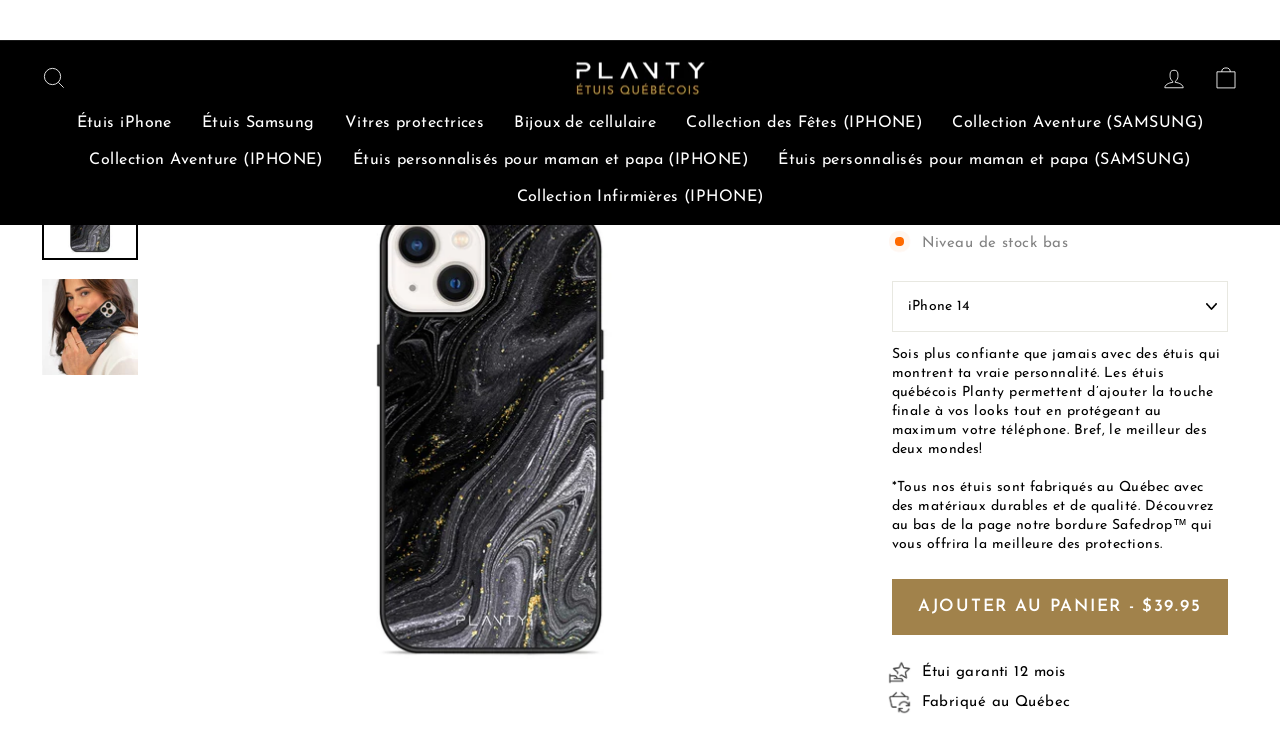

--- FILE ---
content_type: text/html; charset=utf-8
request_url: https://plantycase.ca/products/onyx
body_size: 49295
content:
<!doctype html>
<html class="no-js" lang="fr" dir="ltr">
<head>
<!-- Begin: Northbeam pixel -->
<script>var r;(e=r=r||{}).A="identify",e.B="trackPageView",e.C="fireEmailCaptureEvent",e.D="fireCustomGoal",e.E="firePurchaseEvent";var e="//j.northbeam.io/ota-sp/81e20893-e52f-42b5-9ca1-f805476025a3.js";function t(e){for(var n=[],r=1;r<arguments.length;r++)n[r-1]=arguments[r];a.push({fnName:e,args:n})}var a=[],n=((n={_q:a})[r.A]=function(e,n){return t(r.A,e,n)},n[r.B]=function(){return t(r.B)},n[r.C]=function(e,n){return t(r.C,e,n)},n[r.D]=function(e,n){return t(r.D,e,n)},n[r.E]=function(e){return t(r.E,e)},window.Northbeam=n,document.createElement("script"));n.async=!0,n.src=e,document.head.appendChild(n);</script>
<!-- End: Northbeam pixel -->
  <link rel="stylesheet" href="https://obscure-escarpment-2240.herokuapp.com/stylesheets/bcpo-front.css">
  <script>var bcpo_product={"id":7876178903289,"title":"Onyx","handle":"onyx","description":"\u003cspan id=\"isPasted\" style='caret-color: rgb(0, 0, 0); color: rgb(0, 0, 0); font-family: \"Josefin Sans\", sans-serif; letter-spacing: 0.44999998807907104px;'\u003eSois plus confiante que jamais avec des étuis qui montrent ta vraie personnalité. Les étuis québécois Planty permettent d’ajouter la touche finale à vos looks tout en protégeant au maximum votre téléphone. Bref, le meilleur des deux mondes!\u003c\/span\u003e\n\n\u003cp style='box-sizing: border-box; margin-right: 0px; margin-bottom: 0px; margin-left: 0px; font-family: \"Josefin Sans\", sans-serif; caret-color: rgb(0, 0, 0); color: rgb(0, 0, 0); letter-spacing: 0.44999998807907104px;'\u003e\n\t\n\t\u003cbr style=\"box-sizing: border-box; font-family: var(--typeBasePrimary),var(--typeBaseFallback) !important;\"\u003e\n\u003c\/p\u003e\u003cspan style='caret-color: rgb(0, 0, 0); color: rgb(0, 0, 0); font-family: \"Josefin Sans\", sans-serif; letter-spacing: 0.44999998807907104px;'\u003e*Tous nos étuis sont fabriqués au Québec avec des matériaux durables et de qualité. Découvrez au bas de la page notre bordure Safedrop™ qui vous offrira la meilleure des protections.\u003c\/span\u003e\n","published_at":"2023-01-24T23:12:45-05:00","created_at":"2023-01-24T23:08:43-05:00","vendor":"plantycase","type":"","tags":[],"price":3995,"price_min":3995,"price_max":3995,"available":true,"price_varies":false,"compare_at_price":null,"compare_at_price_min":0,"compare_at_price_max":0,"compare_at_price_varies":false,"variants":[{"id":43657185231097,"title":"iPhone 14","option1":"iPhone 14","option2":null,"option3":null,"sku":null,"requires_shipping":true,"taxable":true,"featured_image":{"id":38727577895161,"product_id":7876178903289,"position":1,"created_at":"2023-01-24T23:09:17-05:00","updated_at":"2023-01-24T23:09:23-05:00","alt":"#modele_iphone-14","width":1200,"height":1200,"src":"\/\/plantycase.ca\/cdn\/shop\/products\/1_14caring_304aa359-6be3-4f7f-8007-94c5e78cfb02.jpg?v=1674619763","variant_ids":[43657185231097]},"available":true,"name":"Onyx - iPhone 14","public_title":"iPhone 14","options":["iPhone 14"],"price":3995,"weight":0,"compare_at_price":null,"inventory_management":null,"barcode":null,"featured_media":{"alt":"#modele_iphone-14","id":31326826037497,"position":1,"preview_image":{"aspect_ratio":1.0,"height":1200,"width":1200,"src":"\/\/plantycase.ca\/cdn\/shop\/products\/1_14caring_304aa359-6be3-4f7f-8007-94c5e78cfb02.jpg?v=1674619763"}},"requires_selling_plan":false,"selling_plan_allocations":[]},{"id":43657185263865,"title":"iPhone 14 Plus","option1":"iPhone 14 Plus","option2":null,"option3":null,"sku":null,"requires_shipping":true,"taxable":true,"featured_image":{"id":38727577960697,"product_id":7876178903289,"position":2,"created_at":"2023-01-24T23:09:17-05:00","updated_at":"2023-01-24T23:09:24-05:00","alt":"#modele_iphone-14-plus","width":1200,"height":1200,"src":"\/\/plantycase.ca\/cdn\/shop\/products\/2_14pluscaring_d85ba544-e5aa-41a5-be01-bb22ac0fdb50.jpg?v=1674619764","variant_ids":[43657185263865]},"available":true,"name":"Onyx - iPhone 14 Plus","public_title":"iPhone 14 Plus","options":["iPhone 14 Plus"],"price":3995,"weight":0,"compare_at_price":null,"inventory_management":null,"barcode":null,"featured_media":{"alt":"#modele_iphone-14-plus","id":31326826070265,"position":2,"preview_image":{"aspect_ratio":1.0,"height":1200,"width":1200,"src":"\/\/plantycase.ca\/cdn\/shop\/products\/2_14pluscaring_d85ba544-e5aa-41a5-be01-bb22ac0fdb50.jpg?v=1674619764"}},"requires_selling_plan":false,"selling_plan_allocations":[]},{"id":43657185296633,"title":"iPhone 14 Pro","option1":"iPhone 14 Pro","option2":null,"option3":null,"sku":null,"requires_shipping":true,"taxable":true,"featured_image":{"id":38727578321145,"product_id":7876178903289,"position":3,"created_at":"2023-01-24T23:09:17-05:00","updated_at":"2023-01-24T23:09:26-05:00","alt":"#modele_iphone-14-pro","width":1200,"height":1200,"src":"\/\/plantycase.ca\/cdn\/shop\/products\/3_14procaring_dbcce605-368f-478e-89f7-4c5fec1642f2.jpg?v=1674619766","variant_ids":[43657185296633]},"available":true,"name":"Onyx - iPhone 14 Pro","public_title":"iPhone 14 Pro","options":["iPhone 14 Pro"],"price":3995,"weight":0,"compare_at_price":null,"inventory_management":null,"barcode":null,"featured_media":{"alt":"#modele_iphone-14-pro","id":31326826103033,"position":3,"preview_image":{"aspect_ratio":1.0,"height":1200,"width":1200,"src":"\/\/plantycase.ca\/cdn\/shop\/products\/3_14procaring_dbcce605-368f-478e-89f7-4c5fec1642f2.jpg?v=1674619766"}},"requires_selling_plan":false,"selling_plan_allocations":[]},{"id":43657185329401,"title":"iPhone 14 Pro Max","option1":"iPhone 14 Pro Max","option2":null,"option3":null,"sku":null,"requires_shipping":true,"taxable":true,"featured_image":{"id":38727577731321,"product_id":7876178903289,"position":4,"created_at":"2023-01-24T23:09:17-05:00","updated_at":"2023-01-24T23:09:22-05:00","alt":"#modele_iphone-14-pro-max","width":1200,"height":1200,"src":"\/\/plantycase.ca\/cdn\/shop\/products\/4_14promaxcaring_88d0c223-bf3a-4987-bf27-0e8e54fe3b8b.jpg?v=1674619762","variant_ids":[43657185329401]},"available":true,"name":"Onyx - iPhone 14 Pro Max","public_title":"iPhone 14 Pro Max","options":["iPhone 14 Pro Max"],"price":3995,"weight":0,"compare_at_price":null,"inventory_management":null,"barcode":null,"featured_media":{"alt":"#modele_iphone-14-pro-max","id":31326826135801,"position":4,"preview_image":{"aspect_ratio":1.0,"height":1200,"width":1200,"src":"\/\/plantycase.ca\/cdn\/shop\/products\/4_14promaxcaring_88d0c223-bf3a-4987-bf27-0e8e54fe3b8b.jpg?v=1674619762"}},"requires_selling_plan":false,"selling_plan_allocations":[]},{"id":43657185362169,"title":"iPhone 13","option1":"iPhone 13","option2":null,"option3":null,"sku":null,"requires_shipping":true,"taxable":true,"featured_image":{"id":38727577698553,"product_id":7876178903289,"position":5,"created_at":"2023-01-24T23:09:17-05:00","updated_at":"2023-01-24T23:09:22-05:00","alt":"#modele_iphone-13","width":1200,"height":1200,"src":"\/\/plantycase.ca\/cdn\/shop\/products\/5_13caring_dd1121eb-c8b0-4549-bd27-ae5eee2d6b81.jpg?v=1674619762","variant_ids":[43657185362169]},"available":true,"name":"Onyx - iPhone 13","public_title":"iPhone 13","options":["iPhone 13"],"price":3995,"weight":0,"compare_at_price":null,"inventory_management":null,"barcode":null,"featured_media":{"alt":"#modele_iphone-13","id":31326826168569,"position":5,"preview_image":{"aspect_ratio":1.0,"height":1200,"width":1200,"src":"\/\/plantycase.ca\/cdn\/shop\/products\/5_13caring_dd1121eb-c8b0-4549-bd27-ae5eee2d6b81.jpg?v=1674619762"}},"requires_selling_plan":false,"selling_plan_allocations":[]},{"id":43657185394937,"title":"iPhone 13 Mini","option1":"iPhone 13 Mini","option2":null,"option3":null,"sku":null,"requires_shipping":true,"taxable":true,"featured_image":{"id":38727577665785,"product_id":7876178903289,"position":6,"created_at":"2023-01-24T23:09:17-05:00","updated_at":"2023-01-24T23:09:22-05:00","alt":"#modele_iphone-13-mini","width":1200,"height":1200,"src":"\/\/plantycase.ca\/cdn\/shop\/products\/6_13minicaring_ed160796-bd16-4d64-a497-ffb751b0e75d.jpg?v=1674619762","variant_ids":[43657185394937]},"available":true,"name":"Onyx - iPhone 13 Mini","public_title":"iPhone 13 Mini","options":["iPhone 13 Mini"],"price":3995,"weight":0,"compare_at_price":null,"inventory_management":null,"barcode":null,"featured_media":{"alt":"#modele_iphone-13-mini","id":31326826201337,"position":6,"preview_image":{"aspect_ratio":1.0,"height":1200,"width":1200,"src":"\/\/plantycase.ca\/cdn\/shop\/products\/6_13minicaring_ed160796-bd16-4d64-a497-ffb751b0e75d.jpg?v=1674619762"}},"requires_selling_plan":false,"selling_plan_allocations":[]},{"id":43657185427705,"title":"iPhone 13 Pro","option1":"iPhone 13 Pro","option2":null,"option3":null,"sku":null,"requires_shipping":true,"taxable":true,"featured_image":{"id":38727577633017,"product_id":7876178903289,"position":7,"created_at":"2023-01-24T23:09:17-05:00","updated_at":"2023-01-24T23:09:21-05:00","alt":"#modele_iphone-13-pro","width":1200,"height":1200,"src":"\/\/plantycase.ca\/cdn\/shop\/products\/7_13procaring_78f15248-b13f-4828-831e-c879c5a8243e.jpg?v=1674619761","variant_ids":[43657185427705]},"available":true,"name":"Onyx - iPhone 13 Pro","public_title":"iPhone 13 Pro","options":["iPhone 13 Pro"],"price":3995,"weight":0,"compare_at_price":null,"inventory_management":null,"barcode":null,"featured_media":{"alt":"#modele_iphone-13-pro","id":31326826234105,"position":7,"preview_image":{"aspect_ratio":1.0,"height":1200,"width":1200,"src":"\/\/plantycase.ca\/cdn\/shop\/products\/7_13procaring_78f15248-b13f-4828-831e-c879c5a8243e.jpg?v=1674619761"}},"requires_selling_plan":false,"selling_plan_allocations":[]},{"id":43657185460473,"title":"iPhone 13 Pro Max","option1":"iPhone 13 Pro Max","option2":null,"option3":null,"sku":null,"requires_shipping":true,"taxable":true,"featured_image":{"id":38727577469177,"product_id":7876178903289,"position":8,"created_at":"2023-01-24T23:09:17-05:00","updated_at":"2023-01-24T23:09:20-05:00","alt":"#modele_iphone-13-pro-max","width":1200,"height":1200,"src":"\/\/plantycase.ca\/cdn\/shop\/products\/8_13promaxcaring_7e54f04d-42f0-4d46-911c-8e039494b9df.jpg?v=1674619760","variant_ids":[43657185460473]},"available":true,"name":"Onyx - iPhone 13 Pro Max","public_title":"iPhone 13 Pro Max","options":["iPhone 13 Pro Max"],"price":3995,"weight":0,"compare_at_price":null,"inventory_management":null,"barcode":null,"featured_media":{"alt":"#modele_iphone-13-pro-max","id":31326826266873,"position":8,"preview_image":{"aspect_ratio":1.0,"height":1200,"width":1200,"src":"\/\/plantycase.ca\/cdn\/shop\/products\/8_13promaxcaring_7e54f04d-42f0-4d46-911c-8e039494b9df.jpg?v=1674619760"}},"requires_selling_plan":false,"selling_plan_allocations":[]},{"id":43657185493241,"title":"iPhone 12","option1":"iPhone 12","option2":null,"option3":null,"sku":null,"requires_shipping":true,"taxable":true,"featured_image":{"id":38727577862393,"product_id":7876178903289,"position":9,"created_at":"2023-01-24T23:09:18-05:00","updated_at":"2023-01-24T23:09:23-05:00","alt":"#modele_iphone-12","width":1200,"height":1200,"src":"\/\/plantycase.ca\/cdn\/shop\/products\/9-12caring_3e0a9569-ec6f-493c-9669-f7e54235ac89.jpg?v=1674619763","variant_ids":[43657185493241]},"available":true,"name":"Onyx - iPhone 12","public_title":"iPhone 12","options":["iPhone 12"],"price":3995,"weight":0,"compare_at_price":null,"inventory_management":null,"barcode":null,"featured_media":{"alt":"#modele_iphone-12","id":31326826299641,"position":9,"preview_image":{"aspect_ratio":1.0,"height":1200,"width":1200,"src":"\/\/plantycase.ca\/cdn\/shop\/products\/9-12caring_3e0a9569-ec6f-493c-9669-f7e54235ac89.jpg?v=1674619763"}},"requires_selling_plan":false,"selling_plan_allocations":[]},{"id":43657185526009,"title":"iPhone 12 Mini","option1":"iPhone 12 Mini","option2":null,"option3":null,"sku":null,"requires_shipping":true,"taxable":true,"featured_image":{"id":38727577927929,"product_id":7876178903289,"position":10,"created_at":"2023-01-24T23:09:18-05:00","updated_at":"2023-01-24T23:09:24-05:00","alt":"#modele_iphone-12-mini","width":1200,"height":1200,"src":"\/\/plantycase.ca\/cdn\/shop\/products\/10_12minicaring_27bf17a2-0eeb-4742-a80b-afddf9628ebc.jpg?v=1674619764","variant_ids":[43657185526009]},"available":true,"name":"Onyx - iPhone 12 Mini","public_title":"iPhone 12 Mini","options":["iPhone 12 Mini"],"price":3995,"weight":0,"compare_at_price":null,"inventory_management":null,"barcode":null,"featured_media":{"alt":"#modele_iphone-12-mini","id":31326826332409,"position":10,"preview_image":{"aspect_ratio":1.0,"height":1200,"width":1200,"src":"\/\/plantycase.ca\/cdn\/shop\/products\/10_12minicaring_27bf17a2-0eeb-4742-a80b-afddf9628ebc.jpg?v=1674619764"}},"requires_selling_plan":false,"selling_plan_allocations":[]},{"id":43657185558777,"title":"iPhone 12 Pro","option1":"iPhone 12 Pro","option2":null,"option3":null,"sku":null,"requires_shipping":true,"taxable":true,"featured_image":{"id":38727578583289,"product_id":7876178903289,"position":11,"created_at":"2023-01-24T23:09:18-05:00","updated_at":"2023-01-24T23:09:27-05:00","alt":"#modele_iphone-12-pro","width":1200,"height":1200,"src":"\/\/plantycase.ca\/cdn\/shop\/products\/11_12procaring_c5531603-b1ff-4a22-b9d7-37e1b23cebc2.jpg?v=1674619767","variant_ids":[43657185558777]},"available":true,"name":"Onyx - iPhone 12 Pro","public_title":"iPhone 12 Pro","options":["iPhone 12 Pro"],"price":3995,"weight":0,"compare_at_price":null,"inventory_management":null,"barcode":null,"featured_media":{"alt":"#modele_iphone-12-pro","id":31326826365177,"position":11,"preview_image":{"aspect_ratio":1.0,"height":1200,"width":1200,"src":"\/\/plantycase.ca\/cdn\/shop\/products\/11_12procaring_c5531603-b1ff-4a22-b9d7-37e1b23cebc2.jpg?v=1674619767"}},"requires_selling_plan":false,"selling_plan_allocations":[]},{"id":43657185591545,"title":"iPhone 12 Pro Max","option1":"iPhone 12 Pro Max","option2":null,"option3":null,"sku":null,"requires_shipping":true,"taxable":true,"featured_image":{"id":38727578059001,"product_id":7876178903289,"position":12,"created_at":"2023-01-24T23:09:18-05:00","updated_at":"2023-01-24T23:09:25-05:00","alt":"#modele_iphone-12-pro-max","width":1200,"height":1200,"src":"\/\/plantycase.ca\/cdn\/shop\/products\/12_12promaxcaring_7d901b57-3256-425c-8c0e-a95005b0ea7c.jpg?v=1674619765","variant_ids":[43657185591545]},"available":true,"name":"Onyx - iPhone 12 Pro Max","public_title":"iPhone 12 Pro Max","options":["iPhone 12 Pro Max"],"price":3995,"weight":0,"compare_at_price":null,"inventory_management":null,"barcode":null,"featured_media":{"alt":"#modele_iphone-12-pro-max","id":31326826397945,"position":12,"preview_image":{"aspect_ratio":1.0,"height":1200,"width":1200,"src":"\/\/plantycase.ca\/cdn\/shop\/products\/12_12promaxcaring_7d901b57-3256-425c-8c0e-a95005b0ea7c.jpg?v=1674619765"}},"requires_selling_plan":false,"selling_plan_allocations":[]},{"id":43657185624313,"title":"iPhone 11","option1":"iPhone 11","option2":null,"option3":null,"sku":null,"requires_shipping":true,"taxable":true,"featured_image":{"id":38727578484985,"product_id":7876178903289,"position":13,"created_at":"2023-01-24T23:09:18-05:00","updated_at":"2023-01-24T23:09:26-05:00","alt":"#modele_iphone-11","width":1200,"height":1200,"src":"\/\/plantycase.ca\/cdn\/shop\/products\/13_11caring_f854ae98-5530-4f1d-832a-37af19441926.jpg?v=1674619766","variant_ids":[43657185624313]},"available":true,"name":"Onyx - iPhone 11","public_title":"iPhone 11","options":["iPhone 11"],"price":3995,"weight":0,"compare_at_price":null,"inventory_management":null,"barcode":null,"featured_media":{"alt":"#modele_iphone-11","id":31326826430713,"position":13,"preview_image":{"aspect_ratio":1.0,"height":1200,"width":1200,"src":"\/\/plantycase.ca\/cdn\/shop\/products\/13_11caring_f854ae98-5530-4f1d-832a-37af19441926.jpg?v=1674619766"}},"requires_selling_plan":false,"selling_plan_allocations":[]},{"id":43657185657081,"title":"iPhone 11 Pro","option1":"iPhone 11 Pro","option2":null,"option3":null,"sku":null,"requires_shipping":true,"taxable":true,"featured_image":{"id":38727577436409,"product_id":7876178903289,"position":14,"created_at":"2023-01-24T23:09:18-05:00","updated_at":"2023-01-24T23:09:20-05:00","alt":"#modele_iphone-11-pro","width":1200,"height":1200,"src":"\/\/plantycase.ca\/cdn\/shop\/products\/14_11procaring_96555454-edfe-45b2-801a-3e54a7823d6b.jpg?v=1674619760","variant_ids":[43657185657081]},"available":true,"name":"Onyx - iPhone 11 Pro","public_title":"iPhone 11 Pro","options":["iPhone 11 Pro"],"price":3995,"weight":0,"compare_at_price":null,"inventory_management":null,"barcode":null,"featured_media":{"alt":"#modele_iphone-11-pro","id":31326826463481,"position":14,"preview_image":{"aspect_ratio":1.0,"height":1200,"width":1200,"src":"\/\/plantycase.ca\/cdn\/shop\/products\/14_11procaring_96555454-edfe-45b2-801a-3e54a7823d6b.jpg?v=1674619760"}},"requires_selling_plan":false,"selling_plan_allocations":[]},{"id":43657185689849,"title":"iPhone 11 Pro Max","option1":"iPhone 11 Pro Max","option2":null,"option3":null,"sku":null,"requires_shipping":true,"taxable":true,"featured_image":{"id":38727578255609,"product_id":7876178903289,"position":15,"created_at":"2023-01-24T23:09:18-05:00","updated_at":"2023-01-24T23:09:25-05:00","alt":"#modele_iphone-11-pro-max","width":1200,"height":1200,"src":"\/\/plantycase.ca\/cdn\/shop\/products\/15_11promaxcaring_af70fa4c-cc85-4d17-a3c8-5fed4cb42d74.jpg?v=1674619765","variant_ids":[43657185689849]},"available":true,"name":"Onyx - iPhone 11 Pro Max","public_title":"iPhone 11 Pro Max","options":["iPhone 11 Pro Max"],"price":3995,"weight":0,"compare_at_price":null,"inventory_management":null,"barcode":null,"featured_media":{"alt":"#modele_iphone-11-pro-max","id":31326826496249,"position":15,"preview_image":{"aspect_ratio":1.0,"height":1200,"width":1200,"src":"\/\/plantycase.ca\/cdn\/shop\/products\/15_11promaxcaring_af70fa4c-cc85-4d17-a3c8-5fed4cb42d74.jpg?v=1674619765"}},"requires_selling_plan":false,"selling_plan_allocations":[]},{"id":43657185722617,"title":"iPhone XR","option1":"iPhone XR","option2":null,"option3":null,"sku":null,"requires_shipping":true,"taxable":true,"featured_image":{"id":38727578550521,"product_id":7876178903289,"position":16,"created_at":"2023-01-24T23:09:18-05:00","updated_at":"2023-01-24T23:09:27-05:00","alt":"#modele_iphone-xr","width":1200,"height":1200,"src":"\/\/plantycase.ca\/cdn\/shop\/products\/16_xrcaring_59250fd4-5087-4828-b52a-ef3c211ff590.jpg?v=1674619767","variant_ids":[43657185722617]},"available":true,"name":"Onyx - iPhone XR","public_title":"iPhone XR","options":["iPhone XR"],"price":3995,"weight":0,"compare_at_price":null,"inventory_management":null,"barcode":null,"featured_media":{"alt":"#modele_iphone-xr","id":31326826529017,"position":16,"preview_image":{"aspect_ratio":1.0,"height":1200,"width":1200,"src":"\/\/plantycase.ca\/cdn\/shop\/products\/16_xrcaring_59250fd4-5087-4828-b52a-ef3c211ff590.jpg?v=1674619767"}},"requires_selling_plan":false,"selling_plan_allocations":[]},{"id":43657185755385,"title":"iPhone X","option1":"iPhone X","option2":null,"option3":null,"sku":null,"requires_shipping":true,"taxable":true,"featured_image":{"id":38727577796857,"product_id":7876178903289,"position":17,"created_at":"2023-01-24T23:09:18-05:00","updated_at":"2023-01-24T23:09:22-05:00","alt":"#modele_iphone-x","width":1200,"height":1200,"src":"\/\/plantycase.ca\/cdn\/shop\/products\/17_xcaring_2e1fed96-b50c-40f0-9de8-d2da05c71728.jpg?v=1674619762","variant_ids":[43657185755385]},"available":true,"name":"Onyx - iPhone X","public_title":"iPhone X","options":["iPhone X"],"price":3995,"weight":0,"compare_at_price":null,"inventory_management":null,"barcode":null,"featured_media":{"alt":"#modele_iphone-x","id":31326826561785,"position":17,"preview_image":{"aspect_ratio":1.0,"height":1200,"width":1200,"src":"\/\/plantycase.ca\/cdn\/shop\/products\/17_xcaring_2e1fed96-b50c-40f0-9de8-d2da05c71728.jpg?v=1674619762"}},"requires_selling_plan":false,"selling_plan_allocations":[]},{"id":43657185788153,"title":"iPhone XS","option1":"iPhone XS","option2":null,"option3":null,"sku":null,"requires_shipping":true,"taxable":true,"featured_image":{"id":38727577338105,"product_id":7876178903289,"position":18,"created_at":"2023-01-24T23:09:18-05:00","updated_at":"2023-01-24T23:09:20-05:00","alt":"#modele_iphone-xs","width":1200,"height":1200,"src":"\/\/plantycase.ca\/cdn\/shop\/products\/18_xscaring_adcf94e9-3311-4834-b3ee-74db293895ec.jpg?v=1674619760","variant_ids":[43657185788153]},"available":true,"name":"Onyx - iPhone XS","public_title":"iPhone XS","options":["iPhone XS"],"price":3995,"weight":0,"compare_at_price":null,"inventory_management":null,"barcode":null,"featured_media":{"alt":"#modele_iphone-xs","id":31326826594553,"position":18,"preview_image":{"aspect_ratio":1.0,"height":1200,"width":1200,"src":"\/\/plantycase.ca\/cdn\/shop\/products\/18_xscaring_adcf94e9-3311-4834-b3ee-74db293895ec.jpg?v=1674619760"}},"requires_selling_plan":false,"selling_plan_allocations":[]},{"id":43657185820921,"title":"iPhone XS Max","option1":"iPhone XS Max","option2":null,"option3":null,"sku":null,"requires_shipping":true,"taxable":true,"featured_image":{"id":38727578452217,"product_id":7876178903289,"position":19,"created_at":"2023-01-24T23:09:18-05:00","updated_at":"2023-01-24T23:09:26-05:00","alt":"#modele_iphone-xs-max","width":1200,"height":1200,"src":"\/\/plantycase.ca\/cdn\/shop\/products\/19_xsmaxcaring_ce19d4c6-167b-4e28-845c-210584188049.jpg?v=1674619766","variant_ids":[43657185820921]},"available":true,"name":"Onyx - iPhone XS Max","public_title":"iPhone XS Max","options":["iPhone XS Max"],"price":3995,"weight":0,"compare_at_price":null,"inventory_management":null,"barcode":null,"featured_media":{"alt":"#modele_iphone-xs-max","id":31326826627321,"position":19,"preview_image":{"aspect_ratio":1.0,"height":1200,"width":1200,"src":"\/\/plantycase.ca\/cdn\/shop\/products\/19_xsmaxcaring_ce19d4c6-167b-4e28-845c-210584188049.jpg?v=1674619766"}},"requires_selling_plan":false,"selling_plan_allocations":[]},{"id":43657185853689,"title":"iPhone SE 2022","option1":"iPhone SE 2022","option2":null,"option3":null,"sku":null,"requires_shipping":true,"taxable":true,"featured_image":{"id":38727577600249,"product_id":7876178903289,"position":20,"created_at":"2023-01-24T23:09:18-05:00","updated_at":"2023-01-24T23:09:21-05:00","alt":"#modele_iphone-se-2022","width":1200,"height":1200,"src":"\/\/plantycase.ca\/cdn\/shop\/products\/20_se2020caring_7c1d3d0f-57d7-4c7d-aaed-1e7e4c065fde.jpg?v=1674619761","variant_ids":[43657185853689]},"available":true,"name":"Onyx - iPhone SE 2022","public_title":"iPhone SE 2022","options":["iPhone SE 2022"],"price":3995,"weight":0,"compare_at_price":null,"inventory_management":null,"barcode":null,"featured_media":{"alt":"#modele_iphone-se-2022","id":31326826660089,"position":20,"preview_image":{"aspect_ratio":1.0,"height":1200,"width":1200,"src":"\/\/plantycase.ca\/cdn\/shop\/products\/20_se2020caring_7c1d3d0f-57d7-4c7d-aaed-1e7e4c065fde.jpg?v=1674619761"}},"requires_selling_plan":false,"selling_plan_allocations":[]},{"id":43657185886457,"title":"iPhone SE 2020","option1":"iPhone SE 2020","option2":null,"option3":null,"sku":null,"requires_shipping":true,"taxable":true,"featured_image":{"id":38727578648825,"product_id":7876178903289,"position":21,"created_at":"2023-01-24T23:09:18-05:00","updated_at":"2023-01-24T23:09:28-05:00","alt":"#modele_iphone-se-2020","width":1200,"height":1200,"src":"\/\/plantycase.ca\/cdn\/shop\/products\/21_se2022caring_468cf35e-c8b9-4d77-a6dd-c8a00e3de27d.jpg?v=1674619768","variant_ids":[43657185886457]},"available":true,"name":"Onyx - iPhone SE 2020","public_title":"iPhone SE 2020","options":["iPhone SE 2020"],"price":3995,"weight":60,"compare_at_price":null,"inventory_management":null,"barcode":null,"featured_media":{"alt":"#modele_iphone-se-2020","id":31326826692857,"position":21,"preview_image":{"aspect_ratio":1.0,"height":1200,"width":1200,"src":"\/\/plantycase.ca\/cdn\/shop\/products\/21_se2022caring_468cf35e-c8b9-4d77-a6dd-c8a00e3de27d.jpg?v=1674619768"}},"requires_selling_plan":false,"selling_plan_allocations":[]},{"id":43657185919225,"title":"iPhone 8","option1":"iPhone 8","option2":null,"option3":null,"sku":null,"requires_shipping":true,"taxable":true,"featured_image":{"id":38727577370873,"product_id":7876178903289,"position":22,"created_at":"2023-01-24T23:09:18-05:00","updated_at":"2023-01-24T23:09:20-05:00","alt":"#modele_iphone-8","width":1200,"height":1200,"src":"\/\/plantycase.ca\/cdn\/shop\/products\/22_8caring_0e43c615-df14-4de4-a198-c1b2285a0a21.jpg?v=1674619760","variant_ids":[43657185919225]},"available":true,"name":"Onyx - iPhone 8","public_title":"iPhone 8","options":["iPhone 8"],"price":3995,"weight":100,"compare_at_price":null,"inventory_management":null,"barcode":null,"featured_media":{"alt":"#modele_iphone-8","id":31326826725625,"position":22,"preview_image":{"aspect_ratio":1.0,"height":1200,"width":1200,"src":"\/\/plantycase.ca\/cdn\/shop\/products\/22_8caring_0e43c615-df14-4de4-a198-c1b2285a0a21.jpg?v=1674619760"}},"requires_selling_plan":false,"selling_plan_allocations":[]},{"id":43657185951993,"title":"iPhone 8 Plus","option1":"iPhone 8 Plus","option2":null,"option3":null,"sku":null,"requires_shipping":true,"taxable":true,"featured_image":{"id":38727577567481,"product_id":7876178903289,"position":23,"created_at":"2023-01-24T23:09:18-05:00","updated_at":"2023-01-24T23:09:21-05:00","alt":"#modele_iphone-8-plus","width":1200,"height":1200,"src":"\/\/plantycase.ca\/cdn\/shop\/products\/23_8pluscaring_7e2f8023-fe7f-405a-9cee-b2b481028a7d.jpg?v=1674619761","variant_ids":[43657185951993]},"available":true,"name":"Onyx - iPhone 8 Plus","public_title":"iPhone 8 Plus","options":["iPhone 8 Plus"],"price":3995,"weight":100,"compare_at_price":null,"inventory_management":null,"barcode":null,"featured_media":{"alt":"#modele_iphone-8-plus","id":31326826758393,"position":23,"preview_image":{"aspect_ratio":1.0,"height":1200,"width":1200,"src":"\/\/plantycase.ca\/cdn\/shop\/products\/23_8pluscaring_7e2f8023-fe7f-405a-9cee-b2b481028a7d.jpg?v=1674619761"}},"requires_selling_plan":false,"selling_plan_allocations":[]},{"id":43657185984761,"title":"iPhone 7","option1":"iPhone 7","option2":null,"option3":null,"sku":null,"requires_shipping":true,"taxable":true,"featured_image":{"id":38727577829625,"product_id":7876178903289,"position":24,"created_at":"2023-01-24T23:09:18-05:00","updated_at":"2023-01-24T23:09:23-05:00","alt":"#modele_iphone-7","width":1200,"height":1200,"src":"\/\/plantycase.ca\/cdn\/shop\/products\/24_7caring_7969ca59-f129-4485-909c-956a3146517b.jpg?v=1674619763","variant_ids":[43657185984761]},"available":true,"name":"Onyx - iPhone 7","public_title":"iPhone 7","options":["iPhone 7"],"price":3995,"weight":100,"compare_at_price":null,"inventory_management":null,"barcode":null,"featured_media":{"alt":"#modele_iphone-7","id":31326826791161,"position":24,"preview_image":{"aspect_ratio":1.0,"height":1200,"width":1200,"src":"\/\/plantycase.ca\/cdn\/shop\/products\/24_7caring_7969ca59-f129-4485-909c-956a3146517b.jpg?v=1674619763"}},"requires_selling_plan":false,"selling_plan_allocations":[]},{"id":43657186017529,"title":"iPhone 7 Plus","option1":"iPhone 7 Plus","option2":null,"option3":null,"sku":null,"requires_shipping":true,"taxable":true,"featured_image":{"id":38727578517753,"product_id":7876178903289,"position":25,"created_at":"2023-01-24T23:09:18-05:00","updated_at":"2023-01-24T23:09:27-05:00","alt":"#modele_iphone-7-plus","width":1200,"height":1200,"src":"\/\/plantycase.ca\/cdn\/shop\/products\/25_7pluscaring_dd2b08c1-2a3d-434f-90d8-97827c736a06.jpg?v=1674619767","variant_ids":[43657186017529]},"available":true,"name":"Onyx - iPhone 7 Plus","public_title":"iPhone 7 Plus","options":["iPhone 7 Plus"],"price":3995,"weight":100,"compare_at_price":null,"inventory_management":null,"barcode":null,"featured_media":{"alt":"#modele_iphone-7-plus","id":31326826823929,"position":25,"preview_image":{"aspect_ratio":1.0,"height":1200,"width":1200,"src":"\/\/plantycase.ca\/cdn\/shop\/products\/25_7pluscaring_dd2b08c1-2a3d-434f-90d8-97827c736a06.jpg?v=1674619767"}},"requires_selling_plan":false,"selling_plan_allocations":[]}],"images":["\/\/plantycase.ca\/cdn\/shop\/products\/1_14caring_304aa359-6be3-4f7f-8007-94c5e78cfb02.jpg?v=1674619763","\/\/plantycase.ca\/cdn\/shop\/products\/2_14pluscaring_d85ba544-e5aa-41a5-be01-bb22ac0fdb50.jpg?v=1674619764","\/\/plantycase.ca\/cdn\/shop\/products\/3_14procaring_dbcce605-368f-478e-89f7-4c5fec1642f2.jpg?v=1674619766","\/\/plantycase.ca\/cdn\/shop\/products\/4_14promaxcaring_88d0c223-bf3a-4987-bf27-0e8e54fe3b8b.jpg?v=1674619762","\/\/plantycase.ca\/cdn\/shop\/products\/5_13caring_dd1121eb-c8b0-4549-bd27-ae5eee2d6b81.jpg?v=1674619762","\/\/plantycase.ca\/cdn\/shop\/products\/6_13minicaring_ed160796-bd16-4d64-a497-ffb751b0e75d.jpg?v=1674619762","\/\/plantycase.ca\/cdn\/shop\/products\/7_13procaring_78f15248-b13f-4828-831e-c879c5a8243e.jpg?v=1674619761","\/\/plantycase.ca\/cdn\/shop\/products\/8_13promaxcaring_7e54f04d-42f0-4d46-911c-8e039494b9df.jpg?v=1674619760","\/\/plantycase.ca\/cdn\/shop\/products\/9-12caring_3e0a9569-ec6f-493c-9669-f7e54235ac89.jpg?v=1674619763","\/\/plantycase.ca\/cdn\/shop\/products\/10_12minicaring_27bf17a2-0eeb-4742-a80b-afddf9628ebc.jpg?v=1674619764","\/\/plantycase.ca\/cdn\/shop\/products\/11_12procaring_c5531603-b1ff-4a22-b9d7-37e1b23cebc2.jpg?v=1674619767","\/\/plantycase.ca\/cdn\/shop\/products\/12_12promaxcaring_7d901b57-3256-425c-8c0e-a95005b0ea7c.jpg?v=1674619765","\/\/plantycase.ca\/cdn\/shop\/products\/13_11caring_f854ae98-5530-4f1d-832a-37af19441926.jpg?v=1674619766","\/\/plantycase.ca\/cdn\/shop\/products\/14_11procaring_96555454-edfe-45b2-801a-3e54a7823d6b.jpg?v=1674619760","\/\/plantycase.ca\/cdn\/shop\/products\/15_11promaxcaring_af70fa4c-cc85-4d17-a3c8-5fed4cb42d74.jpg?v=1674619765","\/\/plantycase.ca\/cdn\/shop\/products\/16_xrcaring_59250fd4-5087-4828-b52a-ef3c211ff590.jpg?v=1674619767","\/\/plantycase.ca\/cdn\/shop\/products\/17_xcaring_2e1fed96-b50c-40f0-9de8-d2da05c71728.jpg?v=1674619762","\/\/plantycase.ca\/cdn\/shop\/products\/18_xscaring_adcf94e9-3311-4834-b3ee-74db293895ec.jpg?v=1674619760","\/\/plantycase.ca\/cdn\/shop\/products\/19_xsmaxcaring_ce19d4c6-167b-4e28-845c-210584188049.jpg?v=1674619766","\/\/plantycase.ca\/cdn\/shop\/products\/20_se2020caring_7c1d3d0f-57d7-4c7d-aaed-1e7e4c065fde.jpg?v=1674619761","\/\/plantycase.ca\/cdn\/shop\/products\/21_se2022caring_468cf35e-c8b9-4d77-a6dd-c8a00e3de27d.jpg?v=1674619768","\/\/plantycase.ca\/cdn\/shop\/products\/22_8caring_0e43c615-df14-4de4-a198-c1b2285a0a21.jpg?v=1674619760","\/\/plantycase.ca\/cdn\/shop\/products\/23_8pluscaring_7e2f8023-fe7f-405a-9cee-b2b481028a7d.jpg?v=1674619761","\/\/plantycase.ca\/cdn\/shop\/products\/24_7caring_7969ca59-f129-4485-909c-956a3146517b.jpg?v=1674619763","\/\/plantycase.ca\/cdn\/shop\/products\/25_7pluscaring_dd2b08c1-2a3d-434f-90d8-97827c736a06.jpg?v=1674619767","\/\/plantycase.ca\/cdn\/shop\/products\/onyxcopie2.jpg?v=1674619822","\/\/plantycase.ca\/cdn\/shop\/products\/onyxcopie3.jpg?v=1674619826","\/\/plantycase.ca\/cdn\/shop\/products\/onyxcopie4.jpg?v=1674619823","\/\/plantycase.ca\/cdn\/shop\/products\/onyxcopie5.jpg?v=1674619826","\/\/plantycase.ca\/cdn\/shop\/products\/onyxcopie6.jpg?v=1674619828","\/\/plantycase.ca\/cdn\/shop\/products\/onyxcopie7.jpg?v=1674619824","\/\/plantycase.ca\/cdn\/shop\/products\/onyxcopie8.jpg?v=1674619829","\/\/plantycase.ca\/cdn\/shop\/products\/onyxcopie9.jpg?v=1674619828","\/\/plantycase.ca\/cdn\/shop\/products\/onyxcopie10.jpg?v=1674619823","\/\/plantycase.ca\/cdn\/shop\/products\/onyxcopie11.jpg?v=1674619823","\/\/plantycase.ca\/cdn\/shop\/products\/onyxcopie12.jpg?v=1674619830","\/\/plantycase.ca\/cdn\/shop\/products\/onyxcopie13.jpg?v=1674619829","\/\/plantycase.ca\/cdn\/shop\/products\/onyxcopie14.jpg?v=1674619822","\/\/plantycase.ca\/cdn\/shop\/products\/onyxcopie15.jpg?v=1674619827","\/\/plantycase.ca\/cdn\/shop\/products\/onyxcopie16.jpg?v=1674619827","\/\/plantycase.ca\/cdn\/shop\/products\/onyxcopie17.jpg?v=1674619824","\/\/plantycase.ca\/cdn\/shop\/products\/onyxcopie18.jpg?v=1674619823","\/\/plantycase.ca\/cdn\/shop\/products\/onyxcopie19.jpg?v=1674619825","\/\/plantycase.ca\/cdn\/shop\/products\/onyxcopie20.jpg?v=1674619825","\/\/plantycase.ca\/cdn\/shop\/products\/onyxcopie21.jpg?v=1674619825","\/\/plantycase.ca\/cdn\/shop\/products\/onyxcopie22.jpg?v=1674619824","\/\/plantycase.ca\/cdn\/shop\/products\/onyxcopie23.jpg?v=1674619827","\/\/plantycase.ca\/cdn\/shop\/products\/onyxcopie24.jpg?v=1674619822","\/\/plantycase.ca\/cdn\/shop\/products\/onyxcopie.jpg?v=1674619824","\/\/plantycase.ca\/cdn\/shop\/products\/onyx.jpg?v=1674619826"],"featured_image":"\/\/plantycase.ca\/cdn\/shop\/products\/1_14caring_304aa359-6be3-4f7f-8007-94c5e78cfb02.jpg?v=1674619763","options":["Modele"],"media":[{"alt":"#modele_iphone-14","id":31326826037497,"position":1,"preview_image":{"aspect_ratio":1.0,"height":1200,"width":1200,"src":"\/\/plantycase.ca\/cdn\/shop\/products\/1_14caring_304aa359-6be3-4f7f-8007-94c5e78cfb02.jpg?v=1674619763"},"aspect_ratio":1.0,"height":1200,"media_type":"image","src":"\/\/plantycase.ca\/cdn\/shop\/products\/1_14caring_304aa359-6be3-4f7f-8007-94c5e78cfb02.jpg?v=1674619763","width":1200},{"alt":"#modele_iphone-14-plus","id":31326826070265,"position":2,"preview_image":{"aspect_ratio":1.0,"height":1200,"width":1200,"src":"\/\/plantycase.ca\/cdn\/shop\/products\/2_14pluscaring_d85ba544-e5aa-41a5-be01-bb22ac0fdb50.jpg?v=1674619764"},"aspect_ratio":1.0,"height":1200,"media_type":"image","src":"\/\/plantycase.ca\/cdn\/shop\/products\/2_14pluscaring_d85ba544-e5aa-41a5-be01-bb22ac0fdb50.jpg?v=1674619764","width":1200},{"alt":"#modele_iphone-14-pro","id":31326826103033,"position":3,"preview_image":{"aspect_ratio":1.0,"height":1200,"width":1200,"src":"\/\/plantycase.ca\/cdn\/shop\/products\/3_14procaring_dbcce605-368f-478e-89f7-4c5fec1642f2.jpg?v=1674619766"},"aspect_ratio":1.0,"height":1200,"media_type":"image","src":"\/\/plantycase.ca\/cdn\/shop\/products\/3_14procaring_dbcce605-368f-478e-89f7-4c5fec1642f2.jpg?v=1674619766","width":1200},{"alt":"#modele_iphone-14-pro-max","id":31326826135801,"position":4,"preview_image":{"aspect_ratio":1.0,"height":1200,"width":1200,"src":"\/\/plantycase.ca\/cdn\/shop\/products\/4_14promaxcaring_88d0c223-bf3a-4987-bf27-0e8e54fe3b8b.jpg?v=1674619762"},"aspect_ratio":1.0,"height":1200,"media_type":"image","src":"\/\/plantycase.ca\/cdn\/shop\/products\/4_14promaxcaring_88d0c223-bf3a-4987-bf27-0e8e54fe3b8b.jpg?v=1674619762","width":1200},{"alt":"#modele_iphone-13","id":31326826168569,"position":5,"preview_image":{"aspect_ratio":1.0,"height":1200,"width":1200,"src":"\/\/plantycase.ca\/cdn\/shop\/products\/5_13caring_dd1121eb-c8b0-4549-bd27-ae5eee2d6b81.jpg?v=1674619762"},"aspect_ratio":1.0,"height":1200,"media_type":"image","src":"\/\/plantycase.ca\/cdn\/shop\/products\/5_13caring_dd1121eb-c8b0-4549-bd27-ae5eee2d6b81.jpg?v=1674619762","width":1200},{"alt":"#modele_iphone-13-mini","id":31326826201337,"position":6,"preview_image":{"aspect_ratio":1.0,"height":1200,"width":1200,"src":"\/\/plantycase.ca\/cdn\/shop\/products\/6_13minicaring_ed160796-bd16-4d64-a497-ffb751b0e75d.jpg?v=1674619762"},"aspect_ratio":1.0,"height":1200,"media_type":"image","src":"\/\/plantycase.ca\/cdn\/shop\/products\/6_13minicaring_ed160796-bd16-4d64-a497-ffb751b0e75d.jpg?v=1674619762","width":1200},{"alt":"#modele_iphone-13-pro","id":31326826234105,"position":7,"preview_image":{"aspect_ratio":1.0,"height":1200,"width":1200,"src":"\/\/plantycase.ca\/cdn\/shop\/products\/7_13procaring_78f15248-b13f-4828-831e-c879c5a8243e.jpg?v=1674619761"},"aspect_ratio":1.0,"height":1200,"media_type":"image","src":"\/\/plantycase.ca\/cdn\/shop\/products\/7_13procaring_78f15248-b13f-4828-831e-c879c5a8243e.jpg?v=1674619761","width":1200},{"alt":"#modele_iphone-13-pro-max","id":31326826266873,"position":8,"preview_image":{"aspect_ratio":1.0,"height":1200,"width":1200,"src":"\/\/plantycase.ca\/cdn\/shop\/products\/8_13promaxcaring_7e54f04d-42f0-4d46-911c-8e039494b9df.jpg?v=1674619760"},"aspect_ratio":1.0,"height":1200,"media_type":"image","src":"\/\/plantycase.ca\/cdn\/shop\/products\/8_13promaxcaring_7e54f04d-42f0-4d46-911c-8e039494b9df.jpg?v=1674619760","width":1200},{"alt":"#modele_iphone-12","id":31326826299641,"position":9,"preview_image":{"aspect_ratio":1.0,"height":1200,"width":1200,"src":"\/\/plantycase.ca\/cdn\/shop\/products\/9-12caring_3e0a9569-ec6f-493c-9669-f7e54235ac89.jpg?v=1674619763"},"aspect_ratio":1.0,"height":1200,"media_type":"image","src":"\/\/plantycase.ca\/cdn\/shop\/products\/9-12caring_3e0a9569-ec6f-493c-9669-f7e54235ac89.jpg?v=1674619763","width":1200},{"alt":"#modele_iphone-12-mini","id":31326826332409,"position":10,"preview_image":{"aspect_ratio":1.0,"height":1200,"width":1200,"src":"\/\/plantycase.ca\/cdn\/shop\/products\/10_12minicaring_27bf17a2-0eeb-4742-a80b-afddf9628ebc.jpg?v=1674619764"},"aspect_ratio":1.0,"height":1200,"media_type":"image","src":"\/\/plantycase.ca\/cdn\/shop\/products\/10_12minicaring_27bf17a2-0eeb-4742-a80b-afddf9628ebc.jpg?v=1674619764","width":1200},{"alt":"#modele_iphone-12-pro","id":31326826365177,"position":11,"preview_image":{"aspect_ratio":1.0,"height":1200,"width":1200,"src":"\/\/plantycase.ca\/cdn\/shop\/products\/11_12procaring_c5531603-b1ff-4a22-b9d7-37e1b23cebc2.jpg?v=1674619767"},"aspect_ratio":1.0,"height":1200,"media_type":"image","src":"\/\/plantycase.ca\/cdn\/shop\/products\/11_12procaring_c5531603-b1ff-4a22-b9d7-37e1b23cebc2.jpg?v=1674619767","width":1200},{"alt":"#modele_iphone-12-pro-max","id":31326826397945,"position":12,"preview_image":{"aspect_ratio":1.0,"height":1200,"width":1200,"src":"\/\/plantycase.ca\/cdn\/shop\/products\/12_12promaxcaring_7d901b57-3256-425c-8c0e-a95005b0ea7c.jpg?v=1674619765"},"aspect_ratio":1.0,"height":1200,"media_type":"image","src":"\/\/plantycase.ca\/cdn\/shop\/products\/12_12promaxcaring_7d901b57-3256-425c-8c0e-a95005b0ea7c.jpg?v=1674619765","width":1200},{"alt":"#modele_iphone-11","id":31326826430713,"position":13,"preview_image":{"aspect_ratio":1.0,"height":1200,"width":1200,"src":"\/\/plantycase.ca\/cdn\/shop\/products\/13_11caring_f854ae98-5530-4f1d-832a-37af19441926.jpg?v=1674619766"},"aspect_ratio":1.0,"height":1200,"media_type":"image","src":"\/\/plantycase.ca\/cdn\/shop\/products\/13_11caring_f854ae98-5530-4f1d-832a-37af19441926.jpg?v=1674619766","width":1200},{"alt":"#modele_iphone-11-pro","id":31326826463481,"position":14,"preview_image":{"aspect_ratio":1.0,"height":1200,"width":1200,"src":"\/\/plantycase.ca\/cdn\/shop\/products\/14_11procaring_96555454-edfe-45b2-801a-3e54a7823d6b.jpg?v=1674619760"},"aspect_ratio":1.0,"height":1200,"media_type":"image","src":"\/\/plantycase.ca\/cdn\/shop\/products\/14_11procaring_96555454-edfe-45b2-801a-3e54a7823d6b.jpg?v=1674619760","width":1200},{"alt":"#modele_iphone-11-pro-max","id":31326826496249,"position":15,"preview_image":{"aspect_ratio":1.0,"height":1200,"width":1200,"src":"\/\/plantycase.ca\/cdn\/shop\/products\/15_11promaxcaring_af70fa4c-cc85-4d17-a3c8-5fed4cb42d74.jpg?v=1674619765"},"aspect_ratio":1.0,"height":1200,"media_type":"image","src":"\/\/plantycase.ca\/cdn\/shop\/products\/15_11promaxcaring_af70fa4c-cc85-4d17-a3c8-5fed4cb42d74.jpg?v=1674619765","width":1200},{"alt":"#modele_iphone-xr","id":31326826529017,"position":16,"preview_image":{"aspect_ratio":1.0,"height":1200,"width":1200,"src":"\/\/plantycase.ca\/cdn\/shop\/products\/16_xrcaring_59250fd4-5087-4828-b52a-ef3c211ff590.jpg?v=1674619767"},"aspect_ratio":1.0,"height":1200,"media_type":"image","src":"\/\/plantycase.ca\/cdn\/shop\/products\/16_xrcaring_59250fd4-5087-4828-b52a-ef3c211ff590.jpg?v=1674619767","width":1200},{"alt":"#modele_iphone-x","id":31326826561785,"position":17,"preview_image":{"aspect_ratio":1.0,"height":1200,"width":1200,"src":"\/\/plantycase.ca\/cdn\/shop\/products\/17_xcaring_2e1fed96-b50c-40f0-9de8-d2da05c71728.jpg?v=1674619762"},"aspect_ratio":1.0,"height":1200,"media_type":"image","src":"\/\/plantycase.ca\/cdn\/shop\/products\/17_xcaring_2e1fed96-b50c-40f0-9de8-d2da05c71728.jpg?v=1674619762","width":1200},{"alt":"#modele_iphone-xs","id":31326826594553,"position":18,"preview_image":{"aspect_ratio":1.0,"height":1200,"width":1200,"src":"\/\/plantycase.ca\/cdn\/shop\/products\/18_xscaring_adcf94e9-3311-4834-b3ee-74db293895ec.jpg?v=1674619760"},"aspect_ratio":1.0,"height":1200,"media_type":"image","src":"\/\/plantycase.ca\/cdn\/shop\/products\/18_xscaring_adcf94e9-3311-4834-b3ee-74db293895ec.jpg?v=1674619760","width":1200},{"alt":"#modele_iphone-xs-max","id":31326826627321,"position":19,"preview_image":{"aspect_ratio":1.0,"height":1200,"width":1200,"src":"\/\/plantycase.ca\/cdn\/shop\/products\/19_xsmaxcaring_ce19d4c6-167b-4e28-845c-210584188049.jpg?v=1674619766"},"aspect_ratio":1.0,"height":1200,"media_type":"image","src":"\/\/plantycase.ca\/cdn\/shop\/products\/19_xsmaxcaring_ce19d4c6-167b-4e28-845c-210584188049.jpg?v=1674619766","width":1200},{"alt":"#modele_iphone-se-2022","id":31326826660089,"position":20,"preview_image":{"aspect_ratio":1.0,"height":1200,"width":1200,"src":"\/\/plantycase.ca\/cdn\/shop\/products\/20_se2020caring_7c1d3d0f-57d7-4c7d-aaed-1e7e4c065fde.jpg?v=1674619761"},"aspect_ratio":1.0,"height":1200,"media_type":"image","src":"\/\/plantycase.ca\/cdn\/shop\/products\/20_se2020caring_7c1d3d0f-57d7-4c7d-aaed-1e7e4c065fde.jpg?v=1674619761","width":1200},{"alt":"#modele_iphone-se-2020","id":31326826692857,"position":21,"preview_image":{"aspect_ratio":1.0,"height":1200,"width":1200,"src":"\/\/plantycase.ca\/cdn\/shop\/products\/21_se2022caring_468cf35e-c8b9-4d77-a6dd-c8a00e3de27d.jpg?v=1674619768"},"aspect_ratio":1.0,"height":1200,"media_type":"image","src":"\/\/plantycase.ca\/cdn\/shop\/products\/21_se2022caring_468cf35e-c8b9-4d77-a6dd-c8a00e3de27d.jpg?v=1674619768","width":1200},{"alt":"#modele_iphone-8","id":31326826725625,"position":22,"preview_image":{"aspect_ratio":1.0,"height":1200,"width":1200,"src":"\/\/plantycase.ca\/cdn\/shop\/products\/22_8caring_0e43c615-df14-4de4-a198-c1b2285a0a21.jpg?v=1674619760"},"aspect_ratio":1.0,"height":1200,"media_type":"image","src":"\/\/plantycase.ca\/cdn\/shop\/products\/22_8caring_0e43c615-df14-4de4-a198-c1b2285a0a21.jpg?v=1674619760","width":1200},{"alt":"#modele_iphone-8-plus","id":31326826758393,"position":23,"preview_image":{"aspect_ratio":1.0,"height":1200,"width":1200,"src":"\/\/plantycase.ca\/cdn\/shop\/products\/23_8pluscaring_7e2f8023-fe7f-405a-9cee-b2b481028a7d.jpg?v=1674619761"},"aspect_ratio":1.0,"height":1200,"media_type":"image","src":"\/\/plantycase.ca\/cdn\/shop\/products\/23_8pluscaring_7e2f8023-fe7f-405a-9cee-b2b481028a7d.jpg?v=1674619761","width":1200},{"alt":"#modele_iphone-7","id":31326826791161,"position":24,"preview_image":{"aspect_ratio":1.0,"height":1200,"width":1200,"src":"\/\/plantycase.ca\/cdn\/shop\/products\/24_7caring_7969ca59-f129-4485-909c-956a3146517b.jpg?v=1674619763"},"aspect_ratio":1.0,"height":1200,"media_type":"image","src":"\/\/plantycase.ca\/cdn\/shop\/products\/24_7caring_7969ca59-f129-4485-909c-956a3146517b.jpg?v=1674619763","width":1200},{"alt":"#modele_iphone-7-plus","id":31326826823929,"position":25,"preview_image":{"aspect_ratio":1.0,"height":1200,"width":1200,"src":"\/\/plantycase.ca\/cdn\/shop\/products\/25_7pluscaring_dd2b08c1-2a3d-434f-90d8-97827c736a06.jpg?v=1674619767"},"aspect_ratio":1.0,"height":1200,"media_type":"image","src":"\/\/plantycase.ca\/cdn\/shop\/products\/25_7pluscaring_dd2b08c1-2a3d-434f-90d8-97827c736a06.jpg?v=1674619767","width":1200},{"alt":"#modele_iphone-14","id":31326829641977,"position":26,"preview_image":{"aspect_ratio":1.0,"height":1200,"width":1200,"src":"\/\/plantycase.ca\/cdn\/shop\/products\/onyxcopie2.jpg?v=1674619822"},"aspect_ratio":1.0,"height":1200,"media_type":"image","src":"\/\/plantycase.ca\/cdn\/shop\/products\/onyxcopie2.jpg?v=1674619822","width":1200},{"alt":"#modele_iphone-14-plus","id":31326829674745,"position":27,"preview_image":{"aspect_ratio":1.0,"height":1200,"width":1200,"src":"\/\/plantycase.ca\/cdn\/shop\/products\/onyxcopie3.jpg?v=1674619826"},"aspect_ratio":1.0,"height":1200,"media_type":"image","src":"\/\/plantycase.ca\/cdn\/shop\/products\/onyxcopie3.jpg?v=1674619826","width":1200},{"alt":"#modele_iphone-14-pro","id":31326829707513,"position":28,"preview_image":{"aspect_ratio":1.0,"height":1200,"width":1200,"src":"\/\/plantycase.ca\/cdn\/shop\/products\/onyxcopie4.jpg?v=1674619823"},"aspect_ratio":1.0,"height":1200,"media_type":"image","src":"\/\/plantycase.ca\/cdn\/shop\/products\/onyxcopie4.jpg?v=1674619823","width":1200},{"alt":"#modele_iphone-14-pro-max","id":31326829773049,"position":29,"preview_image":{"aspect_ratio":1.0,"height":1200,"width":1200,"src":"\/\/plantycase.ca\/cdn\/shop\/products\/onyxcopie5.jpg?v=1674619826"},"aspect_ratio":1.0,"height":1200,"media_type":"image","src":"\/\/plantycase.ca\/cdn\/shop\/products\/onyxcopie5.jpg?v=1674619826","width":1200},{"alt":"#modele_iphone-13","id":31326829805817,"position":30,"preview_image":{"aspect_ratio":1.0,"height":1200,"width":1200,"src":"\/\/plantycase.ca\/cdn\/shop\/products\/onyxcopie6.jpg?v=1674619828"},"aspect_ratio":1.0,"height":1200,"media_type":"image","src":"\/\/plantycase.ca\/cdn\/shop\/products\/onyxcopie6.jpg?v=1674619828","width":1200},{"alt":"#modele_iphone-13-mini","id":31326829838585,"position":31,"preview_image":{"aspect_ratio":1.0,"height":1200,"width":1200,"src":"\/\/plantycase.ca\/cdn\/shop\/products\/onyxcopie7.jpg?v=1674619824"},"aspect_ratio":1.0,"height":1200,"media_type":"image","src":"\/\/plantycase.ca\/cdn\/shop\/products\/onyxcopie7.jpg?v=1674619824","width":1200},{"alt":"#modele_iphone-13-pro","id":31326829871353,"position":32,"preview_image":{"aspect_ratio":1.0,"height":1200,"width":1200,"src":"\/\/plantycase.ca\/cdn\/shop\/products\/onyxcopie8.jpg?v=1674619829"},"aspect_ratio":1.0,"height":1200,"media_type":"image","src":"\/\/plantycase.ca\/cdn\/shop\/products\/onyxcopie8.jpg?v=1674619829","width":1200},{"alt":"#modele_iphone-13-pro-max","id":31326829904121,"position":33,"preview_image":{"aspect_ratio":1.0,"height":1200,"width":1200,"src":"\/\/plantycase.ca\/cdn\/shop\/products\/onyxcopie9.jpg?v=1674619828"},"aspect_ratio":1.0,"height":1200,"media_type":"image","src":"\/\/plantycase.ca\/cdn\/shop\/products\/onyxcopie9.jpg?v=1674619828","width":1200},{"alt":"#modele_iphone-12","id":31326829936889,"position":34,"preview_image":{"aspect_ratio":1.0,"height":1200,"width":1200,"src":"\/\/plantycase.ca\/cdn\/shop\/products\/onyxcopie10.jpg?v=1674619823"},"aspect_ratio":1.0,"height":1200,"media_type":"image","src":"\/\/plantycase.ca\/cdn\/shop\/products\/onyxcopie10.jpg?v=1674619823","width":1200},{"alt":"#modele_iphone-12-mini","id":31326829969657,"position":35,"preview_image":{"aspect_ratio":1.0,"height":1200,"width":1200,"src":"\/\/plantycase.ca\/cdn\/shop\/products\/onyxcopie11.jpg?v=1674619823"},"aspect_ratio":1.0,"height":1200,"media_type":"image","src":"\/\/plantycase.ca\/cdn\/shop\/products\/onyxcopie11.jpg?v=1674619823","width":1200},{"alt":"#modele_iphone-12-pro","id":31326830002425,"position":36,"preview_image":{"aspect_ratio":1.0,"height":1200,"width":1200,"src":"\/\/plantycase.ca\/cdn\/shop\/products\/onyxcopie12.jpg?v=1674619830"},"aspect_ratio":1.0,"height":1200,"media_type":"image","src":"\/\/plantycase.ca\/cdn\/shop\/products\/onyxcopie12.jpg?v=1674619830","width":1200},{"alt":"#modele_iphone-12-pro-max","id":31326830035193,"position":37,"preview_image":{"aspect_ratio":1.0,"height":1200,"width":1200,"src":"\/\/plantycase.ca\/cdn\/shop\/products\/onyxcopie13.jpg?v=1674619829"},"aspect_ratio":1.0,"height":1200,"media_type":"image","src":"\/\/plantycase.ca\/cdn\/shop\/products\/onyxcopie13.jpg?v=1674619829","width":1200},{"alt":"#modele_iphone-11","id":31326830100729,"position":38,"preview_image":{"aspect_ratio":1.0,"height":1200,"width":1200,"src":"\/\/plantycase.ca\/cdn\/shop\/products\/onyxcopie14.jpg?v=1674619822"},"aspect_ratio":1.0,"height":1200,"media_type":"image","src":"\/\/plantycase.ca\/cdn\/shop\/products\/onyxcopie14.jpg?v=1674619822","width":1200},{"alt":"#modele_iphone-11-pro","id":31326830133497,"position":39,"preview_image":{"aspect_ratio":1.0,"height":1200,"width":1200,"src":"\/\/plantycase.ca\/cdn\/shop\/products\/onyxcopie15.jpg?v=1674619827"},"aspect_ratio":1.0,"height":1200,"media_type":"image","src":"\/\/plantycase.ca\/cdn\/shop\/products\/onyxcopie15.jpg?v=1674619827","width":1200},{"alt":"#modele_iphone-11-pro-max","id":31326830166265,"position":40,"preview_image":{"aspect_ratio":1.0,"height":1200,"width":1200,"src":"\/\/plantycase.ca\/cdn\/shop\/products\/onyxcopie16.jpg?v=1674619827"},"aspect_ratio":1.0,"height":1200,"media_type":"image","src":"\/\/plantycase.ca\/cdn\/shop\/products\/onyxcopie16.jpg?v=1674619827","width":1200},{"alt":"#modele_iphone-xr","id":31326830199033,"position":41,"preview_image":{"aspect_ratio":1.0,"height":1200,"width":1200,"src":"\/\/plantycase.ca\/cdn\/shop\/products\/onyxcopie17.jpg?v=1674619824"},"aspect_ratio":1.0,"height":1200,"media_type":"image","src":"\/\/plantycase.ca\/cdn\/shop\/products\/onyxcopie17.jpg?v=1674619824","width":1200},{"alt":"#modele_iphone-x","id":31326830231801,"position":42,"preview_image":{"aspect_ratio":1.0,"height":1200,"width":1200,"src":"\/\/plantycase.ca\/cdn\/shop\/products\/onyxcopie18.jpg?v=1674619823"},"aspect_ratio":1.0,"height":1200,"media_type":"image","src":"\/\/plantycase.ca\/cdn\/shop\/products\/onyxcopie18.jpg?v=1674619823","width":1200},{"alt":"#modele_iphone-xs","id":31326830264569,"position":43,"preview_image":{"aspect_ratio":1.0,"height":1200,"width":1200,"src":"\/\/plantycase.ca\/cdn\/shop\/products\/onyxcopie19.jpg?v=1674619825"},"aspect_ratio":1.0,"height":1200,"media_type":"image","src":"\/\/plantycase.ca\/cdn\/shop\/products\/onyxcopie19.jpg?v=1674619825","width":1200},{"alt":"#modele_iphone-xs-max","id":31326830297337,"position":44,"preview_image":{"aspect_ratio":1.0,"height":1200,"width":1200,"src":"\/\/plantycase.ca\/cdn\/shop\/products\/onyxcopie20.jpg?v=1674619825"},"aspect_ratio":1.0,"height":1200,"media_type":"image","src":"\/\/plantycase.ca\/cdn\/shop\/products\/onyxcopie20.jpg?v=1674619825","width":1200},{"alt":"#modele_iphone-se-2022","id":31326830330105,"position":45,"preview_image":{"aspect_ratio":1.0,"height":1200,"width":1200,"src":"\/\/plantycase.ca\/cdn\/shop\/products\/onyxcopie21.jpg?v=1674619825"},"aspect_ratio":1.0,"height":1200,"media_type":"image","src":"\/\/plantycase.ca\/cdn\/shop\/products\/onyxcopie21.jpg?v=1674619825","width":1200},{"alt":"#modele_iphone-se-2020","id":31326830395641,"position":46,"preview_image":{"aspect_ratio":1.0,"height":1200,"width":1200,"src":"\/\/plantycase.ca\/cdn\/shop\/products\/onyxcopie22.jpg?v=1674619824"},"aspect_ratio":1.0,"height":1200,"media_type":"image","src":"\/\/plantycase.ca\/cdn\/shop\/products\/onyxcopie22.jpg?v=1674619824","width":1200},{"alt":"#modele_iphone-8","id":31326830592249,"position":47,"preview_image":{"aspect_ratio":1.0,"height":1200,"width":1200,"src":"\/\/plantycase.ca\/cdn\/shop\/products\/onyxcopie23.jpg?v=1674619827"},"aspect_ratio":1.0,"height":1200,"media_type":"image","src":"\/\/plantycase.ca\/cdn\/shop\/products\/onyxcopie23.jpg?v=1674619827","width":1200},{"alt":"#modele_iphone-8-plus","id":31326830625017,"position":48,"preview_image":{"aspect_ratio":1.0,"height":1200,"width":1200,"src":"\/\/plantycase.ca\/cdn\/shop\/products\/onyxcopie24.jpg?v=1674619822"},"aspect_ratio":1.0,"height":1200,"media_type":"image","src":"\/\/plantycase.ca\/cdn\/shop\/products\/onyxcopie24.jpg?v=1674619822","width":1200},{"alt":"#modele_iphone-7","id":31326830657785,"position":49,"preview_image":{"aspect_ratio":1.0,"height":1200,"width":1200,"src":"\/\/plantycase.ca\/cdn\/shop\/products\/onyxcopie.jpg?v=1674619824"},"aspect_ratio":1.0,"height":1200,"media_type":"image","src":"\/\/plantycase.ca\/cdn\/shop\/products\/onyxcopie.jpg?v=1674619824","width":1200},{"alt":"#modele_iphone-7-plus","id":31326830690553,"position":50,"preview_image":{"aspect_ratio":1.0,"height":1200,"width":1200,"src":"\/\/plantycase.ca\/cdn\/shop\/products\/onyx.jpg?v=1674619826"},"aspect_ratio":1.0,"height":1200,"media_type":"image","src":"\/\/plantycase.ca\/cdn\/shop\/products\/onyx.jpg?v=1674619826","width":1200}],"requires_selling_plan":false,"selling_plan_groups":[],"content":"\u003cspan id=\"isPasted\" style='caret-color: rgb(0, 0, 0); color: rgb(0, 0, 0); font-family: \"Josefin Sans\", sans-serif; letter-spacing: 0.44999998807907104px;'\u003eSois plus confiante que jamais avec des étuis qui montrent ta vraie personnalité. Les étuis québécois Planty permettent d’ajouter la touche finale à vos looks tout en protégeant au maximum votre téléphone. Bref, le meilleur des deux mondes!\u003c\/span\u003e\n\n\u003cp style='box-sizing: border-box; margin-right: 0px; margin-bottom: 0px; margin-left: 0px; font-family: \"Josefin Sans\", sans-serif; caret-color: rgb(0, 0, 0); color: rgb(0, 0, 0); letter-spacing: 0.44999998807907104px;'\u003e\n\t\n\t\u003cbr style=\"box-sizing: border-box; font-family: var(--typeBasePrimary),var(--typeBaseFallback) !important;\"\u003e\n\u003c\/p\u003e\u003cspan style='caret-color: rgb(0, 0, 0); color: rgb(0, 0, 0); font-family: \"Josefin Sans\", sans-serif; letter-spacing: 0.44999998807907104px;'\u003e*Tous nos étuis sont fabriqués au Québec avec des matériaux durables et de qualité. Découvrez au bas de la page notre bordure Safedrop™ qui vous offrira la meilleure des protections.\u003c\/span\u003e\n"};  var inventory_quantity = [];inventory_quantity.push(-6);inventory_quantity.push(0);inventory_quantity.push(-2);inventory_quantity.push(-2);inventory_quantity.push(-3);inventory_quantity.push(-1);inventory_quantity.push(-1);inventory_quantity.push(-1);inventory_quantity.push(-1);inventory_quantity.push(0);inventory_quantity.push(0);inventory_quantity.push(-1);inventory_quantity.push(-3);inventory_quantity.push(0);inventory_quantity.push(0);inventory_quantity.push(-1);inventory_quantity.push(0);inventory_quantity.push(0);inventory_quantity.push(0);inventory_quantity.push(-1);inventory_quantity.push(-1);inventory_quantity.push(0);inventory_quantity.push(0);inventory_quantity.push(0);inventory_quantity.push(0);if(bcpo_product) { for (var i = 0; i < bcpo_product.variants.length; i += 1) { bcpo_product.variants[i].inventory_quantity = inventory_quantity[i]; }}window.bcpo = window.bcpo || {}; bcpo.cart = {"note":null,"attributes":{},"original_total_price":0,"total_price":0,"total_discount":0,"total_weight":0.0,"item_count":0,"items":[],"requires_shipping":false,"currency":"CAD","items_subtotal_price":0,"cart_level_discount_applications":[],"checkout_charge_amount":0}; bcpo.ogFormData = FormData; bcpo.money_with_currency_format = "${{amount}} CAD";bcpo.money_format = "${{amount}}";</script>

 
<!-- Start of Judge.me Core -->
<link rel="dns-prefetch" href="https://cdn.judge.me/">
<script data-cfasync='false' class='jdgm-settings-script'>window.jdgmSettings={"pagination":5,"disable_web_reviews":false,"badge_no_review_text":"Aucun avis","badge_n_reviews_text":"({{ n }})","badge_star_color":"#fda333","hide_badge_preview_if_no_reviews":true,"badge_hide_text":false,"enforce_center_preview_badge":false,"widget_title":"Avis Clients","widget_open_form_text":"Écrire un avis","widget_close_form_text":"Annuler l'avis","widget_refresh_page_text":"Actualiser la page","widget_summary_text":"Basé sur {{ number_of_reviews }} avis","widget_no_review_text":"Soyez le premier à écrire un avis","widget_name_field_text":"Nom d'affichage","widget_verified_name_field_text":"Nom vérifié (public)","widget_name_placeholder_text":"Nom d'affichage","widget_required_field_error_text":"Ce champ est obligatoire.","widget_email_field_text":"Adresse email","widget_verified_email_field_text":"Email vérifié (privé, ne peut pas être modifié)","widget_email_placeholder_text":"Votre adresse email","widget_email_field_error_text":"Veuillez entrer une adresse email valide.","widget_rating_field_text":"Évaluation","widget_review_title_field_text":"Titre de l'avis","widget_review_title_placeholder_text":"Donnez un titre à votre avis","widget_review_body_field_text":"Contenu de l'avis","widget_review_body_placeholder_text":"Commencez à écrire ici...","widget_pictures_field_text":"Photo/Vidéo (facultatif)","widget_submit_review_text":"Soumettre l'avis","widget_submit_verified_review_text":"Soumettre un avis vérifié","widget_submit_success_msg_with_auto_publish":"Merci ! Veuillez actualiser la page dans quelques instants pour voir votre avis. Vous pouvez supprimer ou modifier votre avis en vous connectant à \u003ca href='https://judge.me/login' target='_blank' rel='nofollow noopener'\u003eJudge.me\u003c/a\u003e","widget_submit_success_msg_no_auto_publish":"Merci ! Votre avis sera publié dès qu'il sera approuvé par l'administrateur de la boutique. Vous pouvez supprimer ou modifier votre avis en vous connectant à \u003ca href='https://judge.me/login' target='_blank' rel='nofollow noopener'\u003eJudge.me\u003c/a\u003e","widget_show_default_reviews_out_of_total_text":"Affichage de {{ n_reviews_shown }} sur {{ n_reviews }} avis.","widget_show_all_link_text":"Tout afficher","widget_show_less_link_text":"Afficher moins","widget_author_said_text":"{{ reviewer_name }} a dit :","widget_days_text":"il y a {{ n }} jour/jours","widget_weeks_text":"il y a {{ n }} semaine/semaines","widget_months_text":"il y a {{ n }} mois","widget_years_text":"il y a {{ n }} an/ans","widget_yesterday_text":"Hier","widget_today_text":"Aujourd'hui","widget_replied_text":"\u003e\u003e {{ shop_name }} a répondu :","widget_read_more_text":"Lire plus","widget_reviewer_name_as_initial":"","widget_rating_filter_color":"","widget_rating_filter_see_all_text":"Voir tous les avis","widget_sorting_most_recent_text":"Plus récents","widget_sorting_highest_rating_text":"Meilleures notes","widget_sorting_lowest_rating_text":"Notes les plus basses","widget_sorting_with_pictures_text":"Uniquement les photos","widget_sorting_most_helpful_text":"Plus utiles","widget_open_question_form_text":"Poser une question","widget_reviews_subtab_text":"Avis","widget_questions_subtab_text":"Questions","widget_question_label_text":"Question","widget_answer_label_text":"Réponse","widget_question_placeholder_text":"Écrivez votre question ici","widget_submit_question_text":"Soumettre la question","widget_question_submit_success_text":"Merci pour votre question ! Nous vous notifierons dès qu'elle aura une réponse.","widget_star_color":"#fda333","verified_badge_text":"Vérifié","verified_badge_bg_color":"","verified_badge_text_color":"","verified_badge_placement":"left-of-reviewer-name","widget_review_max_height":"","widget_hide_border":false,"widget_social_share":false,"widget_thumb":false,"widget_review_location_show":false,"widget_location_format":"country_iso_code","all_reviews_include_out_of_store_products":true,"all_reviews_out_of_store_text":"(hors boutique)","all_reviews_pagination":100,"all_reviews_product_name_prefix_text":"à propos de","enable_review_pictures":true,"enable_question_anwser":false,"widget_theme":"align","review_date_format":"mm/dd/yyyy","default_sort_method":"most-recent","widget_product_reviews_subtab_text":"Avis Produits","widget_shop_reviews_subtab_text":"Avis Boutique","widget_other_products_reviews_text":"Avis pour d'autres produits","widget_store_reviews_subtab_text":"Avis de la boutique","widget_no_store_reviews_text":"Cette boutique n'a pas encore reçu d'avis","widget_web_restriction_product_reviews_text":"Ce produit n'a pas encore reçu d'avis","widget_no_items_text":"Aucun élément trouvé","widget_show_more_text":"Afficher plus","widget_write_a_store_review_text":"Écrire un avis sur la boutique","widget_other_languages_heading":"Avis dans d'autres langues","widget_translate_review_text":"Traduire l'avis en {{ language }}","widget_translating_review_text":"Traduction en cours...","widget_show_original_translation_text":"Afficher l'original ({{ language }})","widget_translate_review_failed_text":"Impossible de traduire cet avis.","widget_translate_review_retry_text":"Réessayer","widget_translate_review_try_again_later_text":"Réessayez plus tard","show_product_url_for_grouped_product":false,"widget_sorting_pictures_first_text":"Photos en premier","show_pictures_on_all_rev_page_mobile":false,"show_pictures_on_all_rev_page_desktop":false,"floating_tab_hide_mobile_install_preference":false,"floating_tab_button_name":"★ Avis","floating_tab_title":"Laissons nos clients parler pour nous","floating_tab_button_color":"","floating_tab_button_background_color":"","floating_tab_url":"","floating_tab_url_enabled":false,"floating_tab_tab_style":"text","all_reviews_text_badge_text":"Les clients nous notent {{ shop.metafields.judgeme.all_reviews_rating | round: 1 }}/5 basé sur {{ shop.metafields.judgeme.all_reviews_count }} avis.","all_reviews_text_badge_text_branded_style":"{{ shop.metafields.judgeme.all_reviews_rating | round: 1 }} sur 5 étoiles basé sur {{ shop.metafields.judgeme.all_reviews_count }} avis","is_all_reviews_text_badge_a_link":false,"show_stars_for_all_reviews_text_badge":false,"all_reviews_text_badge_url":"","all_reviews_text_style":"text","all_reviews_text_color_style":"judgeme_brand_color","all_reviews_text_color":"#108474","all_reviews_text_show_jm_brand":true,"featured_carousel_show_header":true,"featured_carousel_title":"Laissons nos clients parler pour nous","testimonials_carousel_title":"Les clients nous disent","videos_carousel_title":"Histoire de clients réels","cards_carousel_title":"Les clients nous disent","featured_carousel_count_text":"sur {{ n }} avis","featured_carousel_add_link_to_all_reviews_page":false,"featured_carousel_url":"","featured_carousel_show_images":true,"featured_carousel_autoslide_interval":5,"featured_carousel_arrows_on_the_sides":false,"featured_carousel_height":250,"featured_carousel_width":80,"featured_carousel_image_size":0,"featured_carousel_image_height":250,"featured_carousel_arrow_color":"#eeeeee","verified_count_badge_style":"vintage","verified_count_badge_orientation":"horizontal","verified_count_badge_color_style":"judgeme_brand_color","verified_count_badge_color":"#108474","is_verified_count_badge_a_link":false,"verified_count_badge_url":"","verified_count_badge_show_jm_brand":true,"widget_rating_preset_default":5,"widget_first_sub_tab":"product-reviews","widget_show_histogram":true,"widget_histogram_use_custom_color":false,"widget_pagination_use_custom_color":false,"widget_star_use_custom_color":true,"widget_verified_badge_use_custom_color":false,"widget_write_review_use_custom_color":false,"picture_reminder_submit_button":"Upload Pictures","enable_review_videos":false,"mute_video_by_default":false,"widget_sorting_videos_first_text":"Vidéos en premier","widget_review_pending_text":"En attente","featured_carousel_items_for_large_screen":3,"social_share_options_order":"Facebook,Twitter","remove_microdata_snippet":true,"disable_json_ld":false,"enable_json_ld_products":false,"preview_badge_show_question_text":false,"preview_badge_no_question_text":"Aucune question","preview_badge_n_question_text":"{{ number_of_questions }} question/questions","qa_badge_show_icon":false,"qa_badge_position":"same-row","remove_judgeme_branding":false,"widget_add_search_bar":false,"widget_search_bar_placeholder":"Recherche","widget_sorting_verified_only_text":"Vérifiés uniquement","featured_carousel_theme":"default","featured_carousel_show_rating":true,"featured_carousel_show_title":true,"featured_carousel_show_body":true,"featured_carousel_show_date":false,"featured_carousel_show_reviewer":true,"featured_carousel_show_product":false,"featured_carousel_header_background_color":"#108474","featured_carousel_header_text_color":"#ffffff","featured_carousel_name_product_separator":"reviewed","featured_carousel_full_star_background":"#108474","featured_carousel_empty_star_background":"#dadada","featured_carousel_vertical_theme_background":"#f9fafb","featured_carousel_verified_badge_enable":false,"featured_carousel_verified_badge_color":"#108474","featured_carousel_border_style":"round","featured_carousel_review_line_length_limit":3,"featured_carousel_more_reviews_button_text":"Lire plus d'avis","featured_carousel_view_product_button_text":"Voir le produit","all_reviews_page_load_reviews_on":"scroll","all_reviews_page_load_more_text":"Charger plus d'avis","disable_fb_tab_reviews":false,"enable_ajax_cdn_cache":false,"widget_public_name_text":"affiché publiquement comme","default_reviewer_name":"John Smith","default_reviewer_name_has_non_latin":true,"widget_reviewer_anonymous":"Anonyme","medals_widget_title":"Médailles d'avis Judge.me","medals_widget_background_color":"#f9fafb","medals_widget_position":"footer_all_pages","medals_widget_border_color":"#f9fafb","medals_widget_verified_text_position":"left","medals_widget_use_monochromatic_version":false,"medals_widget_elements_color":"#108474","show_reviewer_avatar":true,"widget_invalid_yt_video_url_error_text":"Pas une URL de vidéo YouTube","widget_max_length_field_error_text":"Veuillez ne pas dépasser {0} caractères.","widget_show_country_flag":false,"widget_show_collected_via_shop_app":true,"widget_verified_by_shop_badge_style":"light","widget_verified_by_shop_text":"Vérifié par la boutique","widget_show_photo_gallery":false,"widget_load_with_code_splitting":true,"widget_ugc_install_preference":false,"widget_ugc_title":"Fait par nous, partagé par vous","widget_ugc_subtitle":"Taguez-nous pour voir votre photo mise en avant sur notre page","widget_ugc_arrows_color":"#ffffff","widget_ugc_primary_button_text":"Acheter maintenant","widget_ugc_primary_button_background_color":"#108474","widget_ugc_primary_button_text_color":"#ffffff","widget_ugc_primary_button_border_width":"0","widget_ugc_primary_button_border_style":"none","widget_ugc_primary_button_border_color":"#108474","widget_ugc_primary_button_border_radius":"25","widget_ugc_secondary_button_text":"Charger plus","widget_ugc_secondary_button_background_color":"#ffffff","widget_ugc_secondary_button_text_color":"#108474","widget_ugc_secondary_button_border_width":"2","widget_ugc_secondary_button_border_style":"solid","widget_ugc_secondary_button_border_color":"#108474","widget_ugc_secondary_button_border_radius":"25","widget_ugc_reviews_button_text":"Voir les avis","widget_ugc_reviews_button_background_color":"#ffffff","widget_ugc_reviews_button_text_color":"#108474","widget_ugc_reviews_button_border_width":"2","widget_ugc_reviews_button_border_style":"solid","widget_ugc_reviews_button_border_color":"#108474","widget_ugc_reviews_button_border_radius":"25","widget_ugc_reviews_button_link_to":"judgeme-reviews-page","widget_ugc_show_post_date":true,"widget_ugc_max_width":"800","widget_rating_metafield_value_type":true,"widget_primary_color":"#000000","widget_enable_secondary_color":false,"widget_secondary_color":"#edf5f5","widget_summary_average_rating_text":"{{ average_rating }} sur 5","widget_media_grid_title":"Photos \u0026 vidéos clients","widget_media_grid_see_more_text":"Voir plus","widget_round_style":false,"widget_show_product_medals":true,"widget_verified_by_judgeme_text":"Vérifié","widget_show_store_medals":true,"widget_verified_by_judgeme_text_in_store_medals":"Vérifié par Judge.me","widget_media_field_exceed_quantity_message":"Désolé, nous ne pouvons accepter que {{ max_media }} pour un avis.","widget_media_field_exceed_limit_message":"{{ file_name }} est trop volumineux, veuillez sélectionner un {{ media_type }} de moins de {{ size_limit }}MB.","widget_review_submitted_text":"Avis soumis !","widget_question_submitted_text":"Question soumise !","widget_close_form_text_question":"Annuler","widget_write_your_answer_here_text":"Écrivez votre réponse ici","widget_enabled_branded_link":true,"widget_show_collected_by_judgeme":false,"widget_reviewer_name_color":"","widget_write_review_text_color":"","widget_write_review_bg_color":"","widget_collected_by_judgeme_text":"collecté par Judge.me","widget_pagination_type":"standard","widget_load_more_text":"Charger plus","widget_load_more_color":"#108474","widget_full_review_text":"Avis complet","widget_read_more_reviews_text":"Lire plus d'avis","widget_read_questions_text":"Lire les questions","widget_questions_and_answers_text":"Questions \u0026 Réponses","widget_verified_by_text":"Vérifié par","widget_verified_text":"Vérifié","widget_number_of_reviews_text":"{{ number_of_reviews }} avis","widget_back_button_text":"Retour","widget_next_button_text":"Suivant","widget_custom_forms_filter_button":"Filtres","custom_forms_style":"vertical","widget_show_review_information":false,"how_reviews_are_collected":"Comment les avis sont-ils collectés ?","widget_show_review_keywords":false,"widget_gdpr_statement":"Comment nous utilisons vos données : Nous vous contacterons uniquement à propos de l'avis que vous avez laissé, et seulement si nécessaire. En soumettant votre avis, vous acceptez les \u003ca href='https://judge.me/terms' target='_blank' rel='nofollow noopener'\u003econditions\u003c/a\u003e, la \u003ca href='https://judge.me/privacy' target='_blank' rel='nofollow noopener'\u003epolitique de confidentialité\u003c/a\u003e et les \u003ca href='https://judge.me/content-policy' target='_blank' rel='nofollow noopener'\u003epolitiques de contenu\u003c/a\u003e de Judge.me.","widget_multilingual_sorting_enabled":false,"widget_translate_review_content_enabled":false,"widget_translate_review_content_method":"manual","popup_widget_review_selection":"automatically_with_pictures","popup_widget_round_border_style":true,"popup_widget_show_title":true,"popup_widget_show_body":true,"popup_widget_show_reviewer":false,"popup_widget_show_product":true,"popup_widget_show_pictures":true,"popup_widget_use_review_picture":true,"popup_widget_show_on_home_page":true,"popup_widget_show_on_product_page":true,"popup_widget_show_on_collection_page":true,"popup_widget_show_on_cart_page":true,"popup_widget_position":"bottom_left","popup_widget_first_review_delay":5,"popup_widget_duration":5,"popup_widget_interval":5,"popup_widget_review_count":5,"popup_widget_hide_on_mobile":true,"review_snippet_widget_round_border_style":true,"review_snippet_widget_card_color":"#FFFFFF","review_snippet_widget_slider_arrows_background_color":"#FFFFFF","review_snippet_widget_slider_arrows_color":"#000000","review_snippet_widget_star_color":"#108474","show_product_variant":false,"all_reviews_product_variant_label_text":"Variante : ","widget_show_verified_branding":false,"widget_ai_summary_title":"Les clients disent","widget_ai_summary_disclaimer":"Résumé des avis généré par IA basé sur les avis clients récents","widget_show_ai_summary":false,"widget_show_ai_summary_bg":false,"widget_show_review_title_input":true,"redirect_reviewers_invited_via_email":"review_widget","request_store_review_after_product_review":false,"request_review_other_products_in_order":false,"review_form_color_scheme":"default","review_form_corner_style":"square","review_form_star_color":{},"review_form_text_color":"#333333","review_form_background_color":"#ffffff","review_form_field_background_color":"#fafafa","review_form_button_color":{},"review_form_button_text_color":"#ffffff","review_form_modal_overlay_color":"#000000","review_content_screen_title_text":"Comment évalueriez-vous ce produit ?","review_content_introduction_text":"Nous serions ravis que vous partagiez un peu votre expérience.","store_review_form_title_text":"Comment évalueriez-vous cette boutique ?","store_review_form_introduction_text":"Nous serions ravis que vous partagiez un peu votre expérience.","show_review_guidance_text":true,"one_star_review_guidance_text":"Mauvais","five_star_review_guidance_text":"Excellent","customer_information_screen_title_text":"À propos de vous","customer_information_introduction_text":"Veuillez nous en dire plus sur vous.","custom_questions_screen_title_text":"Votre expérience en détail","custom_questions_introduction_text":"Voici quelques questions pour nous aider à mieux comprendre votre expérience.","review_submitted_screen_title_text":"Merci pour votre avis !","review_submitted_screen_thank_you_text":"Nous le traitons et il apparaîtra bientôt dans la boutique.","review_submitted_screen_email_verification_text":"Veuillez confirmer votre email en cliquant sur le lien que nous venons de vous envoyer. Cela nous aide à maintenir des avis authentiques.","review_submitted_request_store_review_text":"Aimeriez-vous partager votre expérience d'achat avec nous ?","review_submitted_review_other_products_text":"Aimeriez-vous évaluer ces produits ?","store_review_screen_title_text":"Voulez-vous partager votre expérience de shopping avec nous ?","store_review_introduction_text":"Nous apprécions votre retour d'expérience et nous l'utilisons pour nous améliorer. Veuillez partager vos pensées ou suggestions.","reviewer_media_screen_title_picture_text":"Partager une photo","reviewer_media_introduction_picture_text":"Téléchargez une photo pour étayer votre avis.","reviewer_media_screen_title_video_text":"Partager une vidéo","reviewer_media_introduction_video_text":"Téléchargez une vidéo pour étayer votre avis.","reviewer_media_screen_title_picture_or_video_text":"Partager une photo ou une vidéo","reviewer_media_introduction_picture_or_video_text":"Téléchargez une photo ou une vidéo pour étayer votre avis.","reviewer_media_youtube_url_text":"Collez votre URL Youtube ici","advanced_settings_next_step_button_text":"Suivant","advanced_settings_close_review_button_text":"Fermer","modal_write_review_flow":false,"write_review_flow_required_text":"Obligatoire","write_review_flow_privacy_message_text":"Nous respectons votre vie privée.","write_review_flow_anonymous_text":"Avis anonyme","write_review_flow_visibility_text":"Ne sera pas visible pour les autres clients.","write_review_flow_multiple_selection_help_text":"Sélectionnez autant que vous le souhaitez","write_review_flow_single_selection_help_text":"Sélectionnez une option","write_review_flow_required_field_error_text":"Ce champ est obligatoire","write_review_flow_invalid_email_error_text":"Veuillez saisir une adresse email valide","write_review_flow_max_length_error_text":"Max. {{ max_length }} caractères.","write_review_flow_media_upload_text":"\u003cb\u003eCliquez pour télécharger\u003c/b\u003e ou glissez-déposez","write_review_flow_gdpr_statement":"Nous vous contacterons uniquement au sujet de votre avis si nécessaire. En soumettant votre avis, vous acceptez nos \u003ca href='https://judge.me/terms' target='_blank' rel='nofollow noopener'\u003econditions d'utilisation\u003c/a\u003e et notre \u003ca href='https://judge.me/privacy' target='_blank' rel='nofollow noopener'\u003epolitique de confidentialité\u003c/a\u003e.","rating_only_reviews_enabled":false,"show_negative_reviews_help_screen":false,"new_review_flow_help_screen_rating_threshold":3,"negative_review_resolution_screen_title_text":"Dites-nous plus","negative_review_resolution_text":"Votre expérience est importante pour nous. S'il y a eu des problèmes avec votre achat, nous sommes là pour vous aider. N'hésitez pas à nous contacter, nous aimerions avoir l'opportunité de corriger les choses.","negative_review_resolution_button_text":"Contactez-nous","negative_review_resolution_proceed_with_review_text":"Laisser un avis","negative_review_resolution_subject":"Problème avec l'achat de {{ shop_name }}.{{ order_name }}","preview_badge_collection_page_install_status":false,"widget_review_custom_css":"","preview_badge_custom_css":"","preview_badge_stars_count":"5-stars","featured_carousel_custom_css":"","floating_tab_custom_css":"","all_reviews_widget_custom_css":"","medals_widget_custom_css":"","verified_badge_custom_css":"","all_reviews_text_custom_css":"","transparency_badges_collected_via_store_invite":false,"transparency_badges_from_another_provider":false,"transparency_badges_collected_from_store_visitor":false,"transparency_badges_collected_by_verified_review_provider":false,"transparency_badges_earned_reward":false,"transparency_badges_collected_via_store_invite_text":"Avis collecté via l'invitation du magasin","transparency_badges_from_another_provider_text":"Avis collecté d'un autre fournisseur","transparency_badges_collected_from_store_visitor_text":"Avis collecté d'un visiteur du magasin","transparency_badges_written_in_google_text":"Avis écrit sur Google","transparency_badges_written_in_etsy_text":"Avis écrit sur Etsy","transparency_badges_written_in_shop_app_text":"Avis écrit sur Shop App","transparency_badges_earned_reward_text":"Avis a gagné une récompense pour une commande future","product_review_widget_per_page":10,"widget_store_review_label_text":"Avis de la boutique","checkout_comment_extension_title_on_product_page":"Customer Comments","checkout_comment_extension_num_latest_comment_show":5,"checkout_comment_extension_format":"name_and_timestamp","checkout_comment_customer_name":"last_initial","checkout_comment_comment_notification":true,"preview_badge_collection_page_install_preference":true,"preview_badge_home_page_install_preference":false,"preview_badge_product_page_install_preference":true,"review_widget_install_preference":"","review_carousel_install_preference":false,"floating_reviews_tab_install_preference":"none","verified_reviews_count_badge_install_preference":false,"all_reviews_text_install_preference":false,"review_widget_best_location":true,"judgeme_medals_install_preference":false,"review_widget_revamp_enabled":false,"review_widget_qna_enabled":false,"review_widget_header_theme":"minimal","review_widget_widget_title_enabled":true,"review_widget_header_text_size":"medium","review_widget_header_text_weight":"regular","review_widget_average_rating_style":"compact","review_widget_bar_chart_enabled":true,"review_widget_bar_chart_type":"numbers","review_widget_bar_chart_style":"standard","review_widget_expanded_media_gallery_enabled":false,"review_widget_reviews_section_theme":"standard","review_widget_image_style":"thumbnails","review_widget_review_image_ratio":"square","review_widget_stars_size":"medium","review_widget_verified_badge":"standard_text","review_widget_review_title_text_size":"medium","review_widget_review_text_size":"medium","review_widget_review_text_length":"medium","review_widget_number_of_columns_desktop":3,"review_widget_carousel_transition_speed":5,"review_widget_custom_questions_answers_display":"always","review_widget_button_text_color":"#FFFFFF","review_widget_text_color":"#000000","review_widget_lighter_text_color":"#7B7B7B","review_widget_corner_styling":"soft","review_widget_review_word_singular":"avis","review_widget_review_word_plural":"avis","review_widget_voting_label":"Utile?","review_widget_shop_reply_label":"Réponse de {{ shop_name }} :","review_widget_filters_title":"Filtres","qna_widget_question_word_singular":"Question","qna_widget_question_word_plural":"Questions","qna_widget_answer_reply_label":"Réponse de {{ answerer_name }} :","qna_content_screen_title_text":"Poser une question sur ce produit","qna_widget_question_required_field_error_text":"Veuillez entrer votre question.","qna_widget_flow_gdpr_statement":"Nous vous contacterons uniquement au sujet de votre question si nécessaire. En soumettant votre question, vous acceptez nos \u003ca href='https://judge.me/terms' target='_blank' rel='nofollow noopener'\u003econditions d'utilisation\u003c/a\u003e et notre \u003ca href='https://judge.me/privacy' target='_blank' rel='nofollow noopener'\u003epolitique de confidentialité\u003c/a\u003e.","qna_widget_question_submitted_text":"Merci pour votre question !","qna_widget_close_form_text_question":"Fermer","qna_widget_question_submit_success_text":"Nous vous enverrons un email lorsque nous répondrons à votre question.","all_reviews_widget_v2025_enabled":false,"all_reviews_widget_v2025_header_theme":"default","all_reviews_widget_v2025_widget_title_enabled":true,"all_reviews_widget_v2025_header_text_size":"medium","all_reviews_widget_v2025_header_text_weight":"regular","all_reviews_widget_v2025_average_rating_style":"compact","all_reviews_widget_v2025_bar_chart_enabled":true,"all_reviews_widget_v2025_bar_chart_type":"numbers","all_reviews_widget_v2025_bar_chart_style":"standard","all_reviews_widget_v2025_expanded_media_gallery_enabled":false,"all_reviews_widget_v2025_show_store_medals":true,"all_reviews_widget_v2025_show_photo_gallery":true,"all_reviews_widget_v2025_show_review_keywords":false,"all_reviews_widget_v2025_show_ai_summary":false,"all_reviews_widget_v2025_show_ai_summary_bg":false,"all_reviews_widget_v2025_add_search_bar":false,"all_reviews_widget_v2025_default_sort_method":"most-recent","all_reviews_widget_v2025_reviews_per_page":10,"all_reviews_widget_v2025_reviews_section_theme":"default","all_reviews_widget_v2025_image_style":"thumbnails","all_reviews_widget_v2025_review_image_ratio":"square","all_reviews_widget_v2025_stars_size":"medium","all_reviews_widget_v2025_verified_badge":"bold_badge","all_reviews_widget_v2025_review_title_text_size":"medium","all_reviews_widget_v2025_review_text_size":"medium","all_reviews_widget_v2025_review_text_length":"medium","all_reviews_widget_v2025_number_of_columns_desktop":3,"all_reviews_widget_v2025_carousel_transition_speed":5,"all_reviews_widget_v2025_custom_questions_answers_display":"always","all_reviews_widget_v2025_show_product_variant":false,"all_reviews_widget_v2025_show_reviewer_avatar":true,"all_reviews_widget_v2025_reviewer_name_as_initial":"","all_reviews_widget_v2025_review_location_show":false,"all_reviews_widget_v2025_location_format":"","all_reviews_widget_v2025_show_country_flag":false,"all_reviews_widget_v2025_verified_by_shop_badge_style":"light","all_reviews_widget_v2025_social_share":false,"all_reviews_widget_v2025_social_share_options_order":"Facebook,Twitter,LinkedIn,Pinterest","all_reviews_widget_v2025_pagination_type":"standard","all_reviews_widget_v2025_button_text_color":"#FFFFFF","all_reviews_widget_v2025_text_color":"#000000","all_reviews_widget_v2025_lighter_text_color":"#7B7B7B","all_reviews_widget_v2025_corner_styling":"soft","all_reviews_widget_v2025_title":"Avis clients","all_reviews_widget_v2025_ai_summary_title":"Les clients disent à propos de cette boutique","all_reviews_widget_v2025_no_review_text":"Soyez le premier à écrire un avis","platform":"shopify","branding_url":"https://app.judge.me/reviews","branding_text":"Propulsé par Judge.me","locale":"en","reply_name":"plantycase","widget_version":"3.0","footer":true,"autopublish":false,"review_dates":true,"enable_custom_form":false,"shop_locale":"fr","enable_multi_locales_translations":true,"show_review_title_input":true,"review_verification_email_status":"always","can_be_branded":false,"reply_name_text":"plantycase"};</script> <style class='jdgm-settings-style'>﻿.jdgm-xx{left:0}:root{--jdgm-primary-color: #000;--jdgm-secondary-color: rgba(0,0,0,0.1);--jdgm-star-color: #fda333;--jdgm-write-review-text-color: white;--jdgm-write-review-bg-color: #000000;--jdgm-paginate-color: #000;--jdgm-border-radius: 0;--jdgm-reviewer-name-color: #000000}.jdgm-histogram__bar-content{background-color:#000}.jdgm-rev[data-verified-buyer=true] .jdgm-rev__icon.jdgm-rev__icon:after,.jdgm-rev__buyer-badge.jdgm-rev__buyer-badge{color:white;background-color:#000}.jdgm-review-widget--small .jdgm-gallery.jdgm-gallery .jdgm-gallery__thumbnail-link:nth-child(8) .jdgm-gallery__thumbnail-wrapper.jdgm-gallery__thumbnail-wrapper:before{content:"Voir plus"}@media only screen and (min-width: 768px){.jdgm-gallery.jdgm-gallery .jdgm-gallery__thumbnail-link:nth-child(8) .jdgm-gallery__thumbnail-wrapper.jdgm-gallery__thumbnail-wrapper:before{content:"Voir plus"}}.jdgm-preview-badge .jdgm-star.jdgm-star{color:#fda333}.jdgm-prev-badge[data-average-rating='0.00']{display:none !important}.jdgm-author-all-initials{display:none !important}.jdgm-author-last-initial{display:none !important}.jdgm-rev-widg__title{visibility:hidden}.jdgm-rev-widg__summary-text{visibility:hidden}.jdgm-prev-badge__text{visibility:hidden}.jdgm-rev__prod-link-prefix:before{content:'à propos de'}.jdgm-rev__variant-label:before{content:'Variante : '}.jdgm-rev__out-of-store-text:before{content:'(hors boutique)'}@media only screen and (min-width: 768px){.jdgm-rev__pics .jdgm-rev_all-rev-page-picture-separator,.jdgm-rev__pics .jdgm-rev__product-picture{display:none}}@media only screen and (max-width: 768px){.jdgm-rev__pics .jdgm-rev_all-rev-page-picture-separator,.jdgm-rev__pics .jdgm-rev__product-picture{display:none}}.jdgm-preview-badge[data-template="index"]{display:none !important}.jdgm-verified-count-badget[data-from-snippet="true"]{display:none !important}.jdgm-carousel-wrapper[data-from-snippet="true"]{display:none !important}.jdgm-all-reviews-text[data-from-snippet="true"]{display:none !important}.jdgm-medals-section[data-from-snippet="true"]{display:none !important}.jdgm-ugc-media-wrapper[data-from-snippet="true"]{display:none !important}.jdgm-rev__transparency-badge[data-badge-type="review_collected_via_store_invitation"]{display:none !important}.jdgm-rev__transparency-badge[data-badge-type="review_collected_from_another_provider"]{display:none !important}.jdgm-rev__transparency-badge[data-badge-type="review_collected_from_store_visitor"]{display:none !important}.jdgm-rev__transparency-badge[data-badge-type="review_written_in_etsy"]{display:none !important}.jdgm-rev__transparency-badge[data-badge-type="review_written_in_google_business"]{display:none !important}.jdgm-rev__transparency-badge[data-badge-type="review_written_in_shop_app"]{display:none !important}.jdgm-rev__transparency-badge[data-badge-type="review_earned_for_future_purchase"]{display:none !important}.jdgm-review-snippet-widget .jdgm-rev-snippet-widget__cards-container .jdgm-rev-snippet-card{border-radius:8px;background:#fff}.jdgm-review-snippet-widget .jdgm-rev-snippet-widget__cards-container .jdgm-rev-snippet-card__rev-rating .jdgm-star{color:#108474}.jdgm-review-snippet-widget .jdgm-rev-snippet-widget__prev-btn,.jdgm-review-snippet-widget .jdgm-rev-snippet-widget__next-btn{border-radius:50%;background:#fff}.jdgm-review-snippet-widget .jdgm-rev-snippet-widget__prev-btn>svg,.jdgm-review-snippet-widget .jdgm-rev-snippet-widget__next-btn>svg{fill:#000}.jdgm-full-rev-modal.rev-snippet-widget .jm-mfp-container .jm-mfp-content,.jdgm-full-rev-modal.rev-snippet-widget .jm-mfp-container .jdgm-full-rev__icon,.jdgm-full-rev-modal.rev-snippet-widget .jm-mfp-container .jdgm-full-rev__pic-img,.jdgm-full-rev-modal.rev-snippet-widget .jm-mfp-container .jdgm-full-rev__reply{border-radius:8px}.jdgm-full-rev-modal.rev-snippet-widget .jm-mfp-container .jdgm-full-rev[data-verified-buyer="true"] .jdgm-full-rev__icon::after{border-radius:8px}.jdgm-full-rev-modal.rev-snippet-widget .jm-mfp-container .jdgm-full-rev .jdgm-rev__buyer-badge{border-radius:calc( 8px / 2 )}.jdgm-full-rev-modal.rev-snippet-widget .jm-mfp-container .jdgm-full-rev .jdgm-full-rev__replier::before{content:'plantycase'}.jdgm-full-rev-modal.rev-snippet-widget .jm-mfp-container .jdgm-full-rev .jdgm-full-rev__product-button{border-radius:calc( 8px * 6 )}
</style> <style class='jdgm-settings-style'></style> <link id="judgeme_widget_align_css" rel="stylesheet" type="text/css" media="nope!" onload="this.media='all'" href="https://cdnwidget.judge.me/widget_v3/theme/align.css">

  
  
  
  <style class='jdgm-miracle-styles'>
  @-webkit-keyframes jdgm-spin{0%{-webkit-transform:rotate(0deg);-ms-transform:rotate(0deg);transform:rotate(0deg)}100%{-webkit-transform:rotate(359deg);-ms-transform:rotate(359deg);transform:rotate(359deg)}}@keyframes jdgm-spin{0%{-webkit-transform:rotate(0deg);-ms-transform:rotate(0deg);transform:rotate(0deg)}100%{-webkit-transform:rotate(359deg);-ms-transform:rotate(359deg);transform:rotate(359deg)}}@font-face{font-family:'JudgemeStar';src:url("[data-uri]") format("woff");font-weight:normal;font-style:normal}.jdgm-star{font-family:'JudgemeStar';display:inline !important;text-decoration:none !important;padding:0 4px 0 0 !important;margin:0 !important;font-weight:bold;opacity:1;-webkit-font-smoothing:antialiased;-moz-osx-font-smoothing:grayscale}.jdgm-star:hover{opacity:1}.jdgm-star:last-of-type{padding:0 !important}.jdgm-star.jdgm--on:before{content:"\e000"}.jdgm-star.jdgm--off:before{content:"\e001"}.jdgm-star.jdgm--half:before{content:"\e002"}.jdgm-widget *{margin:0;line-height:1.4;-webkit-box-sizing:border-box;-moz-box-sizing:border-box;box-sizing:border-box;-webkit-overflow-scrolling:touch}.jdgm-hidden{display:none !important;visibility:hidden !important}.jdgm-temp-hidden{display:none}.jdgm-spinner{width:40px;height:40px;margin:auto;border-radius:50%;border-top:2px solid #eee;border-right:2px solid #eee;border-bottom:2px solid #eee;border-left:2px solid #ccc;-webkit-animation:jdgm-spin 0.8s infinite linear;animation:jdgm-spin 0.8s infinite linear}.jdgm-prev-badge{display:block !important}

</style>


  
  
   


<script data-cfasync='false' class='jdgm-script'>
!function(e){window.jdgm=window.jdgm||{},jdgm.CDN_HOST="https://cdn.judge.me/",
jdgm.docReady=function(d){(e.attachEvent?"complete"===e.readyState:"loading"!==e.readyState)?
setTimeout(d,0):e.addEventListener("DOMContentLoaded",d)},jdgm.loadCSS=function(d,t,o,s){
!o&&jdgm.loadCSS.requestedUrls.indexOf(d)>=0||(jdgm.loadCSS.requestedUrls.push(d),
(s=e.createElement("link")).rel="stylesheet",s.class="jdgm-stylesheet",s.media="nope!",
s.href=d,s.onload=function(){this.media="all",t&&setTimeout(t)},e.body.appendChild(s))},
jdgm.loadCSS.requestedUrls=[],jdgm.docReady(function(){(window.jdgmLoadCSS||e.querySelectorAll(
".jdgm-widget, .jdgm-all-reviews-page").length>0)&&(jdgmSettings.widget_load_with_code_splitting?
parseFloat(jdgmSettings.widget_version)>=3?jdgm.loadCSS(jdgm.CDN_HOST+"widget_v3/base.css"):
jdgm.loadCSS(jdgm.CDN_HOST+"widget/base.css"):jdgm.loadCSS(jdgm.CDN_HOST+"shopify_v2.css"))})}(document);
</script>
<script async data-cfasync="false" type="text/javascript" src="https://cdn.judge.me/loader.js"></script>

<noscript><link rel="stylesheet" type="text/css" media="all" href="https://cdn.judge.me/shopify_v2.css"></noscript>
<!-- End of Judge.me Core -->


    <style>
    span.jdgm-prev-badge__text {
    visibility: hidden;
}
  </style>
  <meta charset="utf-8">
  <meta http-equiv="X-UA-Compatible" content="IE=edge,chrome=1">
  <meta name="viewport" content="width=device-width,initial-scale=1">
  <meta name="theme-color" content="#111111">
  <link rel="canonical" href="https://plantycase.ca/products/onyx">
  <link rel="preconnect" href="https://cdn.shopify.com" crossorigin>
  <link rel="preconnect" href="https://fonts.shopifycdn.com" crossorigin>
  <link rel="dns-prefetch" href="https://productreviews.shopifycdn.com">
  <link rel="dns-prefetch" href="https://ajax.googleapis.com">
  <link rel="dns-prefetch" href="https://maps.googleapis.com">
  <link rel="dns-prefetch" href="https://maps.gstatic.com"><title>Onyx
&ndash; plantycase
</title>
<meta name="description" content="Sois plus confiante que jamais avec des étuis qui montrent ta vraie personnalité. Les étuis québécois Planty permettent d’ajouter la touche finale à vos looks tout en protégeant au maximum votre téléphone. Bref, le meilleur des deux mondes! *Tous nos étuis sont fabriqués au Québec avec des matériaux durables et de qual"><meta property="og:site_name" content="plantycase">
  <meta property="og:url" content="https://plantycase.ca/products/onyx">
  <meta property="og:title" content="Onyx">
  <meta property="og:type" content="product">
  <meta property="og:description" content="Sois plus confiante que jamais avec des étuis qui montrent ta vraie personnalité. Les étuis québécois Planty permettent d’ajouter la touche finale à vos looks tout en protégeant au maximum votre téléphone. Bref, le meilleur des deux mondes! *Tous nos étuis sont fabriqués au Québec avec des matériaux durables et de qual"><meta property="og:image" content="http://plantycase.ca/cdn/shop/products/1_14caring_304aa359-6be3-4f7f-8007-94c5e78cfb02.jpg?v=1674619763">
    <meta property="og:image:secure_url" content="https://plantycase.ca/cdn/shop/products/1_14caring_304aa359-6be3-4f7f-8007-94c5e78cfb02.jpg?v=1674619763">
    <meta property="og:image:width" content="1200">
    <meta property="og:image:height" content="1200"><meta name="twitter:site" content="@">
  <meta name="twitter:card" content="summary_large_image">
  <meta name="twitter:title" content="Onyx">
  <meta name="twitter:description" content="Sois plus confiante que jamais avec des étuis qui montrent ta vraie personnalité. Les étuis québécois Planty permettent d’ajouter la touche finale à vos looks tout en protégeant au maximum votre téléphone. Bref, le meilleur des deux mondes! *Tous nos étuis sont fabriqués au Québec avec des matériaux durables et de qual">
<style data-shopify>@font-face {
  font-family: "Josefin Sans";
  font-weight: 600;
  font-style: normal;
  font-display: swap;
  src: url("//plantycase.ca/cdn/fonts/josefin_sans/josefinsans_n6.afe095792949c54ae236c64ec95a9caea4be35d6.woff2") format("woff2"),
       url("//plantycase.ca/cdn/fonts/josefin_sans/josefinsans_n6.0ea222c12f299e43fa61b9245ec23b623ebeb1e9.woff") format("woff");
}

  @font-face {
  font-family: "Josefin Sans";
  font-weight: 400;
  font-style: normal;
  font-display: swap;
  src: url("//plantycase.ca/cdn/fonts/josefin_sans/josefinsans_n4.70f7efd699799949e6d9f99bc20843a2c86a2e0f.woff2") format("woff2"),
       url("//plantycase.ca/cdn/fonts/josefin_sans/josefinsans_n4.35d308a1bdf56e5556bc2ac79702c721e4e2e983.woff") format("woff");
}


  @font-face {
  font-family: "Josefin Sans";
  font-weight: 600;
  font-style: normal;
  font-display: swap;
  src: url("//plantycase.ca/cdn/fonts/josefin_sans/josefinsans_n6.afe095792949c54ae236c64ec95a9caea4be35d6.woff2") format("woff2"),
       url("//plantycase.ca/cdn/fonts/josefin_sans/josefinsans_n6.0ea222c12f299e43fa61b9245ec23b623ebeb1e9.woff") format("woff");
}

  @font-face {
  font-family: "Josefin Sans";
  font-weight: 400;
  font-style: italic;
  font-display: swap;
  src: url("//plantycase.ca/cdn/fonts/josefin_sans/josefinsans_i4.a2ba85bff59cf18a6ad90c24fe1808ddb8ce1343.woff2") format("woff2"),
       url("//plantycase.ca/cdn/fonts/josefin_sans/josefinsans_i4.2dba61e1d135ab449e8e134ba633cf0d31863cc4.woff") format("woff");
}

  @font-face {
  font-family: "Josefin Sans";
  font-weight: 600;
  font-style: italic;
  font-display: swap;
  src: url("//plantycase.ca/cdn/fonts/josefin_sans/josefinsans_i6.7a9f0e99230d38dd3e0abe7ca5ca23f913d05281.woff2") format("woff2"),
       url("//plantycase.ca/cdn/fonts/josefin_sans/josefinsans_i6.67c153e9e49a5dd7b6b7058351ca5c215b18a446.woff") format("woff");
}

</style><link href="//plantycase.ca/cdn/shop/t/35/assets/theme.css?v=79098924079453815771696403518" rel="stylesheet" type="text/css" media="all" />
<style data-shopify>:root {
    --typeHeaderPrimary: "Josefin Sans";
    --typeHeaderFallback: sans-serif;
    --typeHeaderSize: 36px;
    --typeHeaderWeight: 600;
    --typeHeaderLineHeight: 1;
    --typeHeaderSpacing: 0.0em;

    --typeBasePrimary:"Josefin Sans";
    --typeBaseFallback:sans-serif;
    --typeBaseSize: 18px;
    --typeBaseWeight: 400;
    --typeBaseSpacing: 0.025em;
    --typeBaseLineHeight: 1.4;

    --typeCollectionTitle: 20px;

    --iconWeight: 2px;
    --iconLinecaps: miter;

    
      --buttonRadius: 0px;
    

    --colorGridOverlayOpacity: 0.1;
  }

  .placeholder-content {
    background-image: linear-gradient(100deg, #ffffff 40%, #f7f7f7 63%, #ffffff 79%);
  }</style><script>
    document.documentElement.className = document.documentElement.className.replace('no-js', 'js');

    window.theme = window.theme || {};
    theme.routes = {
      home: "/",
      cart: "/cart.js",
      cartPage: "/cart",
      cartAdd: "/cart/add.js",
      cartChange: "/cart/change.js",
      search: "/search"
    };
    theme.strings = {
      soldOut: "Épuisé",
      unavailable: "Non disponible",
      inStockLabel: "En stock",
      oneStockLabel: "",
      otherStockLabel: "",
      willNotShipUntil: "Sera expédié après [date]",
      willBeInStockAfter: "Sera en stock à compter de [date]",
      waitingForStock: "Inventaire sur le chemin",
      savePrice: "Épargnez [saved_amount]",
      cartEmpty: "Votre panier est vide.",
      cartTermsConfirmation: "Vous devez accepter les termes et conditions de vente pour vérifier",
      searchCollections: "Collections:",
      searchPages: "Pages:",
      searchArticles: "Des articles:",
      productFrom: "À partir de ",
    };
    theme.settings = {
      cartType: "drawer",
      isCustomerTemplate: false,
      moneyFormat: "${{amount}}",
      saveType: "dollar",
      productImageSize: "natural",
      productImageCover: false,
      predictiveSearch: true,
      predictiveSearchType: "product,article,page,collection",
      predictiveSearchVendor: false,
      predictiveSearchPrice: false,
      quickView: false,
      themeName: 'Impulse',
      themeVersion: "7.1.0"
    };
  </script>

  <script>window.performance && window.performance.mark && window.performance.mark('shopify.content_for_header.start');</script><meta name="facebook-domain-verification" content="4taj9p5rhcsd5ah1sq9f2u0ijpt4j1">
<meta name="facebook-domain-verification" content="csn7g3n78bux6uvuv4fci2o1nd6y1x">
<meta id="shopify-digital-wallet" name="shopify-digital-wallet" content="/62415929593/digital_wallets/dialog">
<meta name="shopify-checkout-api-token" content="acfe009e2aa45807cecfaaede5275525">
<meta id="in-context-paypal-metadata" data-shop-id="62415929593" data-venmo-supported="false" data-environment="production" data-locale="fr_FR" data-paypal-v4="true" data-currency="CAD">
<link rel="alternate" hreflang="x-default" href="https://plantycase.ca/products/onyx">
<link rel="alternate" hreflang="fr" href="https://plantycase.ca/products/onyx">
<link rel="alternate" hreflang="en" href="https://plantycase.ca/en/products/onyx">
<link rel="alternate" type="application/json+oembed" href="https://plantycase.ca/products/onyx.oembed">
<script async="async" src="/checkouts/internal/preloads.js?locale=fr-CA"></script>
<link rel="preconnect" href="https://shop.app" crossorigin="anonymous">
<script async="async" src="https://shop.app/checkouts/internal/preloads.js?locale=fr-CA&shop_id=62415929593" crossorigin="anonymous"></script>
<script id="apple-pay-shop-capabilities" type="application/json">{"shopId":62415929593,"countryCode":"CA","currencyCode":"CAD","merchantCapabilities":["supports3DS"],"merchantId":"gid:\/\/shopify\/Shop\/62415929593","merchantName":"plantycase","requiredBillingContactFields":["postalAddress","email","phone"],"requiredShippingContactFields":["postalAddress","email","phone"],"shippingType":"shipping","supportedNetworks":["visa","masterCard","amex","discover","interac","jcb"],"total":{"type":"pending","label":"plantycase","amount":"1.00"},"shopifyPaymentsEnabled":true,"supportsSubscriptions":true}</script>
<script id="shopify-features" type="application/json">{"accessToken":"acfe009e2aa45807cecfaaede5275525","betas":["rich-media-storefront-analytics"],"domain":"plantycase.ca","predictiveSearch":true,"shopId":62415929593,"locale":"fr"}</script>
<script>var Shopify = Shopify || {};
Shopify.shop = "plantycase.myshopify.com";
Shopify.locale = "fr";
Shopify.currency = {"active":"CAD","rate":"1.0"};
Shopify.country = "CA";
Shopify.theme = {"name":"(CUSTOM v1.5) - [No Patch Product]","id":137991258361,"schema_name":"Impulse","schema_version":"7.1.0","theme_store_id":857,"role":"main"};
Shopify.theme.handle = "null";
Shopify.theme.style = {"id":null,"handle":null};
Shopify.cdnHost = "plantycase.ca/cdn";
Shopify.routes = Shopify.routes || {};
Shopify.routes.root = "/";</script>
<script type="module">!function(o){(o.Shopify=o.Shopify||{}).modules=!0}(window);</script>
<script>!function(o){function n(){var o=[];function n(){o.push(Array.prototype.slice.apply(arguments))}return n.q=o,n}var t=o.Shopify=o.Shopify||{};t.loadFeatures=n(),t.autoloadFeatures=n()}(window);</script>
<script>
  window.ShopifyPay = window.ShopifyPay || {};
  window.ShopifyPay.apiHost = "shop.app\/pay";
  window.ShopifyPay.redirectState = null;
</script>
<script id="shop-js-analytics" type="application/json">{"pageType":"product"}</script>
<script defer="defer" async type="module" src="//plantycase.ca/cdn/shopifycloud/shop-js/modules/v2/client.init-shop-cart-sync_DyYWCJny.fr.esm.js"></script>
<script defer="defer" async type="module" src="//plantycase.ca/cdn/shopifycloud/shop-js/modules/v2/chunk.common_BDBm0ZZC.esm.js"></script>
<script type="module">
  await import("//plantycase.ca/cdn/shopifycloud/shop-js/modules/v2/client.init-shop-cart-sync_DyYWCJny.fr.esm.js");
await import("//plantycase.ca/cdn/shopifycloud/shop-js/modules/v2/chunk.common_BDBm0ZZC.esm.js");

  window.Shopify.SignInWithShop?.initShopCartSync?.({"fedCMEnabled":true,"windoidEnabled":true});

</script>
<script defer="defer" async type="module" src="//plantycase.ca/cdn/shopifycloud/shop-js/modules/v2/client.payment-terms_DoIedF_y.fr.esm.js"></script>
<script defer="defer" async type="module" src="//plantycase.ca/cdn/shopifycloud/shop-js/modules/v2/chunk.common_BDBm0ZZC.esm.js"></script>
<script defer="defer" async type="module" src="//plantycase.ca/cdn/shopifycloud/shop-js/modules/v2/chunk.modal_CtqKD1z8.esm.js"></script>
<script type="module">
  await import("//plantycase.ca/cdn/shopifycloud/shop-js/modules/v2/client.payment-terms_DoIedF_y.fr.esm.js");
await import("//plantycase.ca/cdn/shopifycloud/shop-js/modules/v2/chunk.common_BDBm0ZZC.esm.js");
await import("//plantycase.ca/cdn/shopifycloud/shop-js/modules/v2/chunk.modal_CtqKD1z8.esm.js");

  
</script>
<script>
  window.Shopify = window.Shopify || {};
  if (!window.Shopify.featureAssets) window.Shopify.featureAssets = {};
  window.Shopify.featureAssets['shop-js'] = {"shop-cart-sync":["modules/v2/client.shop-cart-sync_B_Bw5PRo.fr.esm.js","modules/v2/chunk.common_BDBm0ZZC.esm.js"],"init-fed-cm":["modules/v2/client.init-fed-cm_-pdRnAOg.fr.esm.js","modules/v2/chunk.common_BDBm0ZZC.esm.js"],"init-windoid":["modules/v2/client.init-windoid_DnYlFG1h.fr.esm.js","modules/v2/chunk.common_BDBm0ZZC.esm.js"],"shop-cash-offers":["modules/v2/client.shop-cash-offers_C5kHJTSN.fr.esm.js","modules/v2/chunk.common_BDBm0ZZC.esm.js","modules/v2/chunk.modal_CtqKD1z8.esm.js"],"shop-button":["modules/v2/client.shop-button_mcpRJFuh.fr.esm.js","modules/v2/chunk.common_BDBm0ZZC.esm.js"],"init-shop-email-lookup-coordinator":["modules/v2/client.init-shop-email-lookup-coordinator_BCzilhpw.fr.esm.js","modules/v2/chunk.common_BDBm0ZZC.esm.js"],"shop-toast-manager":["modules/v2/client.shop-toast-manager_C_QXj6h0.fr.esm.js","modules/v2/chunk.common_BDBm0ZZC.esm.js"],"shop-login-button":["modules/v2/client.shop-login-button_BEQFZ84Y.fr.esm.js","modules/v2/chunk.common_BDBm0ZZC.esm.js","modules/v2/chunk.modal_CtqKD1z8.esm.js"],"avatar":["modules/v2/client.avatar_BTnouDA3.fr.esm.js"],"init-shop-cart-sync":["modules/v2/client.init-shop-cart-sync_DyYWCJny.fr.esm.js","modules/v2/chunk.common_BDBm0ZZC.esm.js"],"pay-button":["modules/v2/client.pay-button_DsS5m06H.fr.esm.js","modules/v2/chunk.common_BDBm0ZZC.esm.js"],"init-shop-for-new-customer-accounts":["modules/v2/client.init-shop-for-new-customer-accounts_BFJXT-UG.fr.esm.js","modules/v2/client.shop-login-button_BEQFZ84Y.fr.esm.js","modules/v2/chunk.common_BDBm0ZZC.esm.js","modules/v2/chunk.modal_CtqKD1z8.esm.js"],"init-customer-accounts-sign-up":["modules/v2/client.init-customer-accounts-sign-up_QowAcxX2.fr.esm.js","modules/v2/client.shop-login-button_BEQFZ84Y.fr.esm.js","modules/v2/chunk.common_BDBm0ZZC.esm.js","modules/v2/chunk.modal_CtqKD1z8.esm.js"],"shop-follow-button":["modules/v2/client.shop-follow-button_9fzI0NJX.fr.esm.js","modules/v2/chunk.common_BDBm0ZZC.esm.js","modules/v2/chunk.modal_CtqKD1z8.esm.js"],"checkout-modal":["modules/v2/client.checkout-modal_DHwrZ6kr.fr.esm.js","modules/v2/chunk.common_BDBm0ZZC.esm.js","modules/v2/chunk.modal_CtqKD1z8.esm.js"],"init-customer-accounts":["modules/v2/client.init-customer-accounts_BBfGV8Xt.fr.esm.js","modules/v2/client.shop-login-button_BEQFZ84Y.fr.esm.js","modules/v2/chunk.common_BDBm0ZZC.esm.js","modules/v2/chunk.modal_CtqKD1z8.esm.js"],"lead-capture":["modules/v2/client.lead-capture_BFlE4x9y.fr.esm.js","modules/v2/chunk.common_BDBm0ZZC.esm.js","modules/v2/chunk.modal_CtqKD1z8.esm.js"],"shop-login":["modules/v2/client.shop-login_C8y8Opox.fr.esm.js","modules/v2/chunk.common_BDBm0ZZC.esm.js","modules/v2/chunk.modal_CtqKD1z8.esm.js"],"payment-terms":["modules/v2/client.payment-terms_DoIedF_y.fr.esm.js","modules/v2/chunk.common_BDBm0ZZC.esm.js","modules/v2/chunk.modal_CtqKD1z8.esm.js"]};
</script>
<script>(function() {
  var isLoaded = false;
  function asyncLoad() {
    if (isLoaded) return;
    isLoaded = true;
    var urls = ["https:\/\/swatch-wizard-r8d53.ondigitalocean.app\/sw-swatches.js?shop=plantycase.myshopify.com","\/\/cdn.shopify.com\/proxy\/c44f3ae644c72438fedf59a64f85a326ae086ed8cc20a3772d3b1742224db0c3\/api.goaffpro.com\/loader.js?shop=plantycase.myshopify.com\u0026sp-cache-control=cHVibGljLCBtYXgtYWdlPTkwMA","https:\/\/triplewhale-pixel.web.app\/triplepx.js?shop=plantycase.myshopify.com","\/\/d1liekpayvooaz.cloudfront.net\/apps\/customizery\/customizery.js?shop=plantycase.myshopify.com","https:\/\/cdn.nfcube.com\/instafeed-2682a66acf243cd6c38122ffeffb15d5.js?shop=plantycase.myshopify.com","https:\/\/cdn.hextom.com\/js\/freeshippingbar.js?shop=plantycase.myshopify.com","https:\/\/cdn.rebuyengine.com\/onsite\/js\/rebuy.js?shop=plantycase.myshopify.com"];
    for (var i = 0; i < urls.length; i++) {
      var s = document.createElement('script');
      s.type = 'text/javascript';
      s.async = true;
      s.src = urls[i];
      var x = document.getElementsByTagName('script')[0];
      x.parentNode.insertBefore(s, x);
    }
  };
  if(window.attachEvent) {
    window.attachEvent('onload', asyncLoad);
  } else {
    window.addEventListener('load', asyncLoad, false);
  }
})();</script>
<script id="__st">var __st={"a":62415929593,"offset":-18000,"reqid":"b4aa4eef-457d-416a-ac6f-56cfe9df9a56-1768861855","pageurl":"plantycase.ca\/products\/onyx","u":"dd6d6b8f879a","p":"product","rtyp":"product","rid":7876178903289};</script>
<script>window.ShopifyPaypalV4VisibilityTracking = true;</script>
<script id="captcha-bootstrap">!function(){'use strict';const t='contact',e='account',n='new_comment',o=[[t,t],['blogs',n],['comments',n],[t,'customer']],c=[[e,'customer_login'],[e,'guest_login'],[e,'recover_customer_password'],[e,'create_customer']],r=t=>t.map((([t,e])=>`form[action*='/${t}']:not([data-nocaptcha='true']) input[name='form_type'][value='${e}']`)).join(','),a=t=>()=>t?[...document.querySelectorAll(t)].map((t=>t.form)):[];function s(){const t=[...o],e=r(t);return a(e)}const i='password',u='form_key',d=['recaptcha-v3-token','g-recaptcha-response','h-captcha-response',i],f=()=>{try{return window.sessionStorage}catch{return}},m='__shopify_v',_=t=>t.elements[u];function p(t,e,n=!1){try{const o=window.sessionStorage,c=JSON.parse(o.getItem(e)),{data:r}=function(t){const{data:e,action:n}=t;return t[m]||n?{data:e,action:n}:{data:t,action:n}}(c);for(const[e,n]of Object.entries(r))t.elements[e]&&(t.elements[e].value=n);n&&o.removeItem(e)}catch(o){console.error('form repopulation failed',{error:o})}}const l='form_type',E='cptcha';function T(t){t.dataset[E]=!0}const w=window,h=w.document,L='Shopify',v='ce_forms',y='captcha';let A=!1;((t,e)=>{const n=(g='f06e6c50-85a8-45c8-87d0-21a2b65856fe',I='https://cdn.shopify.com/shopifycloud/storefront-forms-hcaptcha/ce_storefront_forms_captcha_hcaptcha.v1.5.2.iife.js',D={infoText:'Protégé par hCaptcha',privacyText:'Confidentialité',termsText:'Conditions'},(t,e,n)=>{const o=w[L][v],c=o.bindForm;if(c)return c(t,g,e,D).then(n);var r;o.q.push([[t,g,e,D],n]),r=I,A||(h.body.append(Object.assign(h.createElement('script'),{id:'captcha-provider',async:!0,src:r})),A=!0)});var g,I,D;w[L]=w[L]||{},w[L][v]=w[L][v]||{},w[L][v].q=[],w[L][y]=w[L][y]||{},w[L][y].protect=function(t,e){n(t,void 0,e),T(t)},Object.freeze(w[L][y]),function(t,e,n,w,h,L){const[v,y,A,g]=function(t,e,n){const i=e?o:[],u=t?c:[],d=[...i,...u],f=r(d),m=r(i),_=r(d.filter((([t,e])=>n.includes(e))));return[a(f),a(m),a(_),s()]}(w,h,L),I=t=>{const e=t.target;return e instanceof HTMLFormElement?e:e&&e.form},D=t=>v().includes(t);t.addEventListener('submit',(t=>{const e=I(t);if(!e)return;const n=D(e)&&!e.dataset.hcaptchaBound&&!e.dataset.recaptchaBound,o=_(e),c=g().includes(e)&&(!o||!o.value);(n||c)&&t.preventDefault(),c&&!n&&(function(t){try{if(!f())return;!function(t){const e=f();if(!e)return;const n=_(t);if(!n)return;const o=n.value;o&&e.removeItem(o)}(t);const e=Array.from(Array(32),(()=>Math.random().toString(36)[2])).join('');!function(t,e){_(t)||t.append(Object.assign(document.createElement('input'),{type:'hidden',name:u})),t.elements[u].value=e}(t,e),function(t,e){const n=f();if(!n)return;const o=[...t.querySelectorAll(`input[type='${i}']`)].map((({name:t})=>t)),c=[...d,...o],r={};for(const[a,s]of new FormData(t).entries())c.includes(a)||(r[a]=s);n.setItem(e,JSON.stringify({[m]:1,action:t.action,data:r}))}(t,e)}catch(e){console.error('failed to persist form',e)}}(e),e.submit())}));const S=(t,e)=>{t&&!t.dataset[E]&&(n(t,e.some((e=>e===t))),T(t))};for(const o of['focusin','change'])t.addEventListener(o,(t=>{const e=I(t);D(e)&&S(e,y())}));const B=e.get('form_key'),M=e.get(l),P=B&&M;t.addEventListener('DOMContentLoaded',(()=>{const t=y();if(P)for(const e of t)e.elements[l].value===M&&p(e,B);[...new Set([...A(),...v().filter((t=>'true'===t.dataset.shopifyCaptcha))])].forEach((e=>S(e,t)))}))}(h,new URLSearchParams(w.location.search),n,t,e,['guest_login'])})(!0,!0)}();</script>
<script integrity="sha256-4kQ18oKyAcykRKYeNunJcIwy7WH5gtpwJnB7kiuLZ1E=" data-source-attribution="shopify.loadfeatures" defer="defer" src="//plantycase.ca/cdn/shopifycloud/storefront/assets/storefront/load_feature-a0a9edcb.js" crossorigin="anonymous"></script>
<script crossorigin="anonymous" defer="defer" src="//plantycase.ca/cdn/shopifycloud/storefront/assets/shopify_pay/storefront-65b4c6d7.js?v=20250812"></script>
<script data-source-attribution="shopify.dynamic_checkout.dynamic.init">var Shopify=Shopify||{};Shopify.PaymentButton=Shopify.PaymentButton||{isStorefrontPortableWallets:!0,init:function(){window.Shopify.PaymentButton.init=function(){};var t=document.createElement("script");t.src="https://plantycase.ca/cdn/shopifycloud/portable-wallets/latest/portable-wallets.fr.js",t.type="module",document.head.appendChild(t)}};
</script>
<script data-source-attribution="shopify.dynamic_checkout.buyer_consent">
  function portableWalletsHideBuyerConsent(e){var t=document.getElementById("shopify-buyer-consent"),n=document.getElementById("shopify-subscription-policy-button");t&&n&&(t.classList.add("hidden"),t.setAttribute("aria-hidden","true"),n.removeEventListener("click",e))}function portableWalletsShowBuyerConsent(e){var t=document.getElementById("shopify-buyer-consent"),n=document.getElementById("shopify-subscription-policy-button");t&&n&&(t.classList.remove("hidden"),t.removeAttribute("aria-hidden"),n.addEventListener("click",e))}window.Shopify?.PaymentButton&&(window.Shopify.PaymentButton.hideBuyerConsent=portableWalletsHideBuyerConsent,window.Shopify.PaymentButton.showBuyerConsent=portableWalletsShowBuyerConsent);
</script>
<script data-source-attribution="shopify.dynamic_checkout.cart.bootstrap">document.addEventListener("DOMContentLoaded",(function(){function t(){return document.querySelector("shopify-accelerated-checkout-cart, shopify-accelerated-checkout")}if(t())Shopify.PaymentButton.init();else{new MutationObserver((function(e,n){t()&&(Shopify.PaymentButton.init(),n.disconnect())})).observe(document.body,{childList:!0,subtree:!0})}}));
</script>
<link id="shopify-accelerated-checkout-styles" rel="stylesheet" media="screen" href="https://plantycase.ca/cdn/shopifycloud/portable-wallets/latest/accelerated-checkout-backwards-compat.css" crossorigin="anonymous">
<style id="shopify-accelerated-checkout-cart">
        #shopify-buyer-consent {
  margin-top: 1em;
  display: inline-block;
  width: 100%;
}

#shopify-buyer-consent.hidden {
  display: none;
}

#shopify-subscription-policy-button {
  background: none;
  border: none;
  padding: 0;
  text-decoration: underline;
  font-size: inherit;
  cursor: pointer;
}

#shopify-subscription-policy-button::before {
  box-shadow: none;
}

      </style>

<script>window.performance && window.performance.mark && window.performance.mark('shopify.content_for_header.end');</script>
  <script id="vopo-head">(function () {
	if (((document.documentElement.innerHTML.includes('asyncLoad') && !document.documentElement.innerHTML.includes('\\/obscure' + '-escarpment-2240')) || (window.bcpo && bcpo.disabled)) && !window.location.href.match(/[&?]yesbcpo/)) return;
	var script = document.createElement('script');
	var reg = new RegExp('\\\\/\\\\/cdn\\.shopify\\.com\\\\/proxy\\\\/[a-z0-9]+\\\\/obscure-escarpment-2240\\.herokuapp\\.com\\\\/js\\\\/best_custom_product_options\\.js[^"]+');
	var match = reg.exec(document.documentElement.innerHTML);
	script.src = match[0].split('\\').join('').replace('%3f', '?').replace('u0026', '&');
	var vopoHead = document.getElementById('vopo-head'); vopoHead.parentNode.insertBefore(script, vopoHead);
})();
</script>

  <script src="//plantycase.ca/cdn/shop/t/35/assets/vendor-scripts-v11.js" defer="defer"></script><script src="//plantycase.ca/cdn/shop/t/35/assets/theme.js?v=175323536474035878701693410449" defer="defer"></script>
 
<!-- BEGIN app block: shopify://apps/crazy-egg/blocks/app-embed/7ea73823-6ad9-4252-a63e-088397d54aed -->
  <script async src="https://script.crazyegg.com/pages/scripts/0115/6359.js"></script>



<!-- END app block --><!-- BEGIN app block: shopify://apps/judge-me-reviews/blocks/judgeme_core/61ccd3b1-a9f2-4160-9fe9-4fec8413e5d8 --><!-- Start of Judge.me Core -->






<link rel="dns-prefetch" href="https://cdnwidget.judge.me">
<link rel="dns-prefetch" href="https://cdn.judge.me">
<link rel="dns-prefetch" href="https://cdn1.judge.me">
<link rel="dns-prefetch" href="https://api.judge.me">

<script data-cfasync='false' class='jdgm-settings-script'>window.jdgmSettings={"pagination":5,"disable_web_reviews":false,"badge_no_review_text":"Aucun avis","badge_n_reviews_text":"({{ n }})","badge_star_color":"#fda333","hide_badge_preview_if_no_reviews":true,"badge_hide_text":false,"enforce_center_preview_badge":false,"widget_title":"Avis Clients","widget_open_form_text":"Écrire un avis","widget_close_form_text":"Annuler l'avis","widget_refresh_page_text":"Actualiser la page","widget_summary_text":"Basé sur {{ number_of_reviews }} avis","widget_no_review_text":"Soyez le premier à écrire un avis","widget_name_field_text":"Nom d'affichage","widget_verified_name_field_text":"Nom vérifié (public)","widget_name_placeholder_text":"Nom d'affichage","widget_required_field_error_text":"Ce champ est obligatoire.","widget_email_field_text":"Adresse email","widget_verified_email_field_text":"Email vérifié (privé, ne peut pas être modifié)","widget_email_placeholder_text":"Votre adresse email","widget_email_field_error_text":"Veuillez entrer une adresse email valide.","widget_rating_field_text":"Évaluation","widget_review_title_field_text":"Titre de l'avis","widget_review_title_placeholder_text":"Donnez un titre à votre avis","widget_review_body_field_text":"Contenu de l'avis","widget_review_body_placeholder_text":"Commencez à écrire ici...","widget_pictures_field_text":"Photo/Vidéo (facultatif)","widget_submit_review_text":"Soumettre l'avis","widget_submit_verified_review_text":"Soumettre un avis vérifié","widget_submit_success_msg_with_auto_publish":"Merci ! Veuillez actualiser la page dans quelques instants pour voir votre avis. Vous pouvez supprimer ou modifier votre avis en vous connectant à \u003ca href='https://judge.me/login' target='_blank' rel='nofollow noopener'\u003eJudge.me\u003c/a\u003e","widget_submit_success_msg_no_auto_publish":"Merci ! Votre avis sera publié dès qu'il sera approuvé par l'administrateur de la boutique. Vous pouvez supprimer ou modifier votre avis en vous connectant à \u003ca href='https://judge.me/login' target='_blank' rel='nofollow noopener'\u003eJudge.me\u003c/a\u003e","widget_show_default_reviews_out_of_total_text":"Affichage de {{ n_reviews_shown }} sur {{ n_reviews }} avis.","widget_show_all_link_text":"Tout afficher","widget_show_less_link_text":"Afficher moins","widget_author_said_text":"{{ reviewer_name }} a dit :","widget_days_text":"il y a {{ n }} jour/jours","widget_weeks_text":"il y a {{ n }} semaine/semaines","widget_months_text":"il y a {{ n }} mois","widget_years_text":"il y a {{ n }} an/ans","widget_yesterday_text":"Hier","widget_today_text":"Aujourd'hui","widget_replied_text":"\u003e\u003e {{ shop_name }} a répondu :","widget_read_more_text":"Lire plus","widget_reviewer_name_as_initial":"","widget_rating_filter_color":"","widget_rating_filter_see_all_text":"Voir tous les avis","widget_sorting_most_recent_text":"Plus récents","widget_sorting_highest_rating_text":"Meilleures notes","widget_sorting_lowest_rating_text":"Notes les plus basses","widget_sorting_with_pictures_text":"Uniquement les photos","widget_sorting_most_helpful_text":"Plus utiles","widget_open_question_form_text":"Poser une question","widget_reviews_subtab_text":"Avis","widget_questions_subtab_text":"Questions","widget_question_label_text":"Question","widget_answer_label_text":"Réponse","widget_question_placeholder_text":"Écrivez votre question ici","widget_submit_question_text":"Soumettre la question","widget_question_submit_success_text":"Merci pour votre question ! Nous vous notifierons dès qu'elle aura une réponse.","widget_star_color":"#fda333","verified_badge_text":"Vérifié","verified_badge_bg_color":"","verified_badge_text_color":"","verified_badge_placement":"left-of-reviewer-name","widget_review_max_height":"","widget_hide_border":false,"widget_social_share":false,"widget_thumb":false,"widget_review_location_show":false,"widget_location_format":"country_iso_code","all_reviews_include_out_of_store_products":true,"all_reviews_out_of_store_text":"(hors boutique)","all_reviews_pagination":100,"all_reviews_product_name_prefix_text":"à propos de","enable_review_pictures":true,"enable_question_anwser":false,"widget_theme":"align","review_date_format":"mm/dd/yyyy","default_sort_method":"most-recent","widget_product_reviews_subtab_text":"Avis Produits","widget_shop_reviews_subtab_text":"Avis Boutique","widget_other_products_reviews_text":"Avis pour d'autres produits","widget_store_reviews_subtab_text":"Avis de la boutique","widget_no_store_reviews_text":"Cette boutique n'a pas encore reçu d'avis","widget_web_restriction_product_reviews_text":"Ce produit n'a pas encore reçu d'avis","widget_no_items_text":"Aucun élément trouvé","widget_show_more_text":"Afficher plus","widget_write_a_store_review_text":"Écrire un avis sur la boutique","widget_other_languages_heading":"Avis dans d'autres langues","widget_translate_review_text":"Traduire l'avis en {{ language }}","widget_translating_review_text":"Traduction en cours...","widget_show_original_translation_text":"Afficher l'original ({{ language }})","widget_translate_review_failed_text":"Impossible de traduire cet avis.","widget_translate_review_retry_text":"Réessayer","widget_translate_review_try_again_later_text":"Réessayez plus tard","show_product_url_for_grouped_product":false,"widget_sorting_pictures_first_text":"Photos en premier","show_pictures_on_all_rev_page_mobile":false,"show_pictures_on_all_rev_page_desktop":false,"floating_tab_hide_mobile_install_preference":false,"floating_tab_button_name":"★ Avis","floating_tab_title":"Laissons nos clients parler pour nous","floating_tab_button_color":"","floating_tab_button_background_color":"","floating_tab_url":"","floating_tab_url_enabled":false,"floating_tab_tab_style":"text","all_reviews_text_badge_text":"Les clients nous notent {{ shop.metafields.judgeme.all_reviews_rating | round: 1 }}/5 basé sur {{ shop.metafields.judgeme.all_reviews_count }} avis.","all_reviews_text_badge_text_branded_style":"{{ shop.metafields.judgeme.all_reviews_rating | round: 1 }} sur 5 étoiles basé sur {{ shop.metafields.judgeme.all_reviews_count }} avis","is_all_reviews_text_badge_a_link":false,"show_stars_for_all_reviews_text_badge":false,"all_reviews_text_badge_url":"","all_reviews_text_style":"text","all_reviews_text_color_style":"judgeme_brand_color","all_reviews_text_color":"#108474","all_reviews_text_show_jm_brand":true,"featured_carousel_show_header":true,"featured_carousel_title":"Laissons nos clients parler pour nous","testimonials_carousel_title":"Les clients nous disent","videos_carousel_title":"Histoire de clients réels","cards_carousel_title":"Les clients nous disent","featured_carousel_count_text":"sur {{ n }} avis","featured_carousel_add_link_to_all_reviews_page":false,"featured_carousel_url":"","featured_carousel_show_images":true,"featured_carousel_autoslide_interval":5,"featured_carousel_arrows_on_the_sides":false,"featured_carousel_height":250,"featured_carousel_width":80,"featured_carousel_image_size":0,"featured_carousel_image_height":250,"featured_carousel_arrow_color":"#eeeeee","verified_count_badge_style":"vintage","verified_count_badge_orientation":"horizontal","verified_count_badge_color_style":"judgeme_brand_color","verified_count_badge_color":"#108474","is_verified_count_badge_a_link":false,"verified_count_badge_url":"","verified_count_badge_show_jm_brand":true,"widget_rating_preset_default":5,"widget_first_sub_tab":"product-reviews","widget_show_histogram":true,"widget_histogram_use_custom_color":false,"widget_pagination_use_custom_color":false,"widget_star_use_custom_color":true,"widget_verified_badge_use_custom_color":false,"widget_write_review_use_custom_color":false,"picture_reminder_submit_button":"Upload Pictures","enable_review_videos":false,"mute_video_by_default":false,"widget_sorting_videos_first_text":"Vidéos en premier","widget_review_pending_text":"En attente","featured_carousel_items_for_large_screen":3,"social_share_options_order":"Facebook,Twitter","remove_microdata_snippet":true,"disable_json_ld":false,"enable_json_ld_products":false,"preview_badge_show_question_text":false,"preview_badge_no_question_text":"Aucune question","preview_badge_n_question_text":"{{ number_of_questions }} question/questions","qa_badge_show_icon":false,"qa_badge_position":"same-row","remove_judgeme_branding":false,"widget_add_search_bar":false,"widget_search_bar_placeholder":"Recherche","widget_sorting_verified_only_text":"Vérifiés uniquement","featured_carousel_theme":"default","featured_carousel_show_rating":true,"featured_carousel_show_title":true,"featured_carousel_show_body":true,"featured_carousel_show_date":false,"featured_carousel_show_reviewer":true,"featured_carousel_show_product":false,"featured_carousel_header_background_color":"#108474","featured_carousel_header_text_color":"#ffffff","featured_carousel_name_product_separator":"reviewed","featured_carousel_full_star_background":"#108474","featured_carousel_empty_star_background":"#dadada","featured_carousel_vertical_theme_background":"#f9fafb","featured_carousel_verified_badge_enable":false,"featured_carousel_verified_badge_color":"#108474","featured_carousel_border_style":"round","featured_carousel_review_line_length_limit":3,"featured_carousel_more_reviews_button_text":"Lire plus d'avis","featured_carousel_view_product_button_text":"Voir le produit","all_reviews_page_load_reviews_on":"scroll","all_reviews_page_load_more_text":"Charger plus d'avis","disable_fb_tab_reviews":false,"enable_ajax_cdn_cache":false,"widget_public_name_text":"affiché publiquement comme","default_reviewer_name":"John Smith","default_reviewer_name_has_non_latin":true,"widget_reviewer_anonymous":"Anonyme","medals_widget_title":"Médailles d'avis Judge.me","medals_widget_background_color":"#f9fafb","medals_widget_position":"footer_all_pages","medals_widget_border_color":"#f9fafb","medals_widget_verified_text_position":"left","medals_widget_use_monochromatic_version":false,"medals_widget_elements_color":"#108474","show_reviewer_avatar":true,"widget_invalid_yt_video_url_error_text":"Pas une URL de vidéo YouTube","widget_max_length_field_error_text":"Veuillez ne pas dépasser {0} caractères.","widget_show_country_flag":false,"widget_show_collected_via_shop_app":true,"widget_verified_by_shop_badge_style":"light","widget_verified_by_shop_text":"Vérifié par la boutique","widget_show_photo_gallery":false,"widget_load_with_code_splitting":true,"widget_ugc_install_preference":false,"widget_ugc_title":"Fait par nous, partagé par vous","widget_ugc_subtitle":"Taguez-nous pour voir votre photo mise en avant sur notre page","widget_ugc_arrows_color":"#ffffff","widget_ugc_primary_button_text":"Acheter maintenant","widget_ugc_primary_button_background_color":"#108474","widget_ugc_primary_button_text_color":"#ffffff","widget_ugc_primary_button_border_width":"0","widget_ugc_primary_button_border_style":"none","widget_ugc_primary_button_border_color":"#108474","widget_ugc_primary_button_border_radius":"25","widget_ugc_secondary_button_text":"Charger plus","widget_ugc_secondary_button_background_color":"#ffffff","widget_ugc_secondary_button_text_color":"#108474","widget_ugc_secondary_button_border_width":"2","widget_ugc_secondary_button_border_style":"solid","widget_ugc_secondary_button_border_color":"#108474","widget_ugc_secondary_button_border_radius":"25","widget_ugc_reviews_button_text":"Voir les avis","widget_ugc_reviews_button_background_color":"#ffffff","widget_ugc_reviews_button_text_color":"#108474","widget_ugc_reviews_button_border_width":"2","widget_ugc_reviews_button_border_style":"solid","widget_ugc_reviews_button_border_color":"#108474","widget_ugc_reviews_button_border_radius":"25","widget_ugc_reviews_button_link_to":"judgeme-reviews-page","widget_ugc_show_post_date":true,"widget_ugc_max_width":"800","widget_rating_metafield_value_type":true,"widget_primary_color":"#000000","widget_enable_secondary_color":false,"widget_secondary_color":"#edf5f5","widget_summary_average_rating_text":"{{ average_rating }} sur 5","widget_media_grid_title":"Photos \u0026 vidéos clients","widget_media_grid_see_more_text":"Voir plus","widget_round_style":false,"widget_show_product_medals":true,"widget_verified_by_judgeme_text":"Vérifié","widget_show_store_medals":true,"widget_verified_by_judgeme_text_in_store_medals":"Vérifié par Judge.me","widget_media_field_exceed_quantity_message":"Désolé, nous ne pouvons accepter que {{ max_media }} pour un avis.","widget_media_field_exceed_limit_message":"{{ file_name }} est trop volumineux, veuillez sélectionner un {{ media_type }} de moins de {{ size_limit }}MB.","widget_review_submitted_text":"Avis soumis !","widget_question_submitted_text":"Question soumise !","widget_close_form_text_question":"Annuler","widget_write_your_answer_here_text":"Écrivez votre réponse ici","widget_enabled_branded_link":true,"widget_show_collected_by_judgeme":false,"widget_reviewer_name_color":"","widget_write_review_text_color":"","widget_write_review_bg_color":"","widget_collected_by_judgeme_text":"collecté par Judge.me","widget_pagination_type":"standard","widget_load_more_text":"Charger plus","widget_load_more_color":"#108474","widget_full_review_text":"Avis complet","widget_read_more_reviews_text":"Lire plus d'avis","widget_read_questions_text":"Lire les questions","widget_questions_and_answers_text":"Questions \u0026 Réponses","widget_verified_by_text":"Vérifié par","widget_verified_text":"Vérifié","widget_number_of_reviews_text":"{{ number_of_reviews }} avis","widget_back_button_text":"Retour","widget_next_button_text":"Suivant","widget_custom_forms_filter_button":"Filtres","custom_forms_style":"vertical","widget_show_review_information":false,"how_reviews_are_collected":"Comment les avis sont-ils collectés ?","widget_show_review_keywords":false,"widget_gdpr_statement":"Comment nous utilisons vos données : Nous vous contacterons uniquement à propos de l'avis que vous avez laissé, et seulement si nécessaire. En soumettant votre avis, vous acceptez les \u003ca href='https://judge.me/terms' target='_blank' rel='nofollow noopener'\u003econditions\u003c/a\u003e, la \u003ca href='https://judge.me/privacy' target='_blank' rel='nofollow noopener'\u003epolitique de confidentialité\u003c/a\u003e et les \u003ca href='https://judge.me/content-policy' target='_blank' rel='nofollow noopener'\u003epolitiques de contenu\u003c/a\u003e de Judge.me.","widget_multilingual_sorting_enabled":false,"widget_translate_review_content_enabled":false,"widget_translate_review_content_method":"manual","popup_widget_review_selection":"automatically_with_pictures","popup_widget_round_border_style":true,"popup_widget_show_title":true,"popup_widget_show_body":true,"popup_widget_show_reviewer":false,"popup_widget_show_product":true,"popup_widget_show_pictures":true,"popup_widget_use_review_picture":true,"popup_widget_show_on_home_page":true,"popup_widget_show_on_product_page":true,"popup_widget_show_on_collection_page":true,"popup_widget_show_on_cart_page":true,"popup_widget_position":"bottom_left","popup_widget_first_review_delay":5,"popup_widget_duration":5,"popup_widget_interval":5,"popup_widget_review_count":5,"popup_widget_hide_on_mobile":true,"review_snippet_widget_round_border_style":true,"review_snippet_widget_card_color":"#FFFFFF","review_snippet_widget_slider_arrows_background_color":"#FFFFFF","review_snippet_widget_slider_arrows_color":"#000000","review_snippet_widget_star_color":"#108474","show_product_variant":false,"all_reviews_product_variant_label_text":"Variante : ","widget_show_verified_branding":false,"widget_ai_summary_title":"Les clients disent","widget_ai_summary_disclaimer":"Résumé des avis généré par IA basé sur les avis clients récents","widget_show_ai_summary":false,"widget_show_ai_summary_bg":false,"widget_show_review_title_input":true,"redirect_reviewers_invited_via_email":"review_widget","request_store_review_after_product_review":false,"request_review_other_products_in_order":false,"review_form_color_scheme":"default","review_form_corner_style":"square","review_form_star_color":{},"review_form_text_color":"#333333","review_form_background_color":"#ffffff","review_form_field_background_color":"#fafafa","review_form_button_color":{},"review_form_button_text_color":"#ffffff","review_form_modal_overlay_color":"#000000","review_content_screen_title_text":"Comment évalueriez-vous ce produit ?","review_content_introduction_text":"Nous serions ravis que vous partagiez un peu votre expérience.","store_review_form_title_text":"Comment évalueriez-vous cette boutique ?","store_review_form_introduction_text":"Nous serions ravis que vous partagiez un peu votre expérience.","show_review_guidance_text":true,"one_star_review_guidance_text":"Mauvais","five_star_review_guidance_text":"Excellent","customer_information_screen_title_text":"À propos de vous","customer_information_introduction_text":"Veuillez nous en dire plus sur vous.","custom_questions_screen_title_text":"Votre expérience en détail","custom_questions_introduction_text":"Voici quelques questions pour nous aider à mieux comprendre votre expérience.","review_submitted_screen_title_text":"Merci pour votre avis !","review_submitted_screen_thank_you_text":"Nous le traitons et il apparaîtra bientôt dans la boutique.","review_submitted_screen_email_verification_text":"Veuillez confirmer votre email en cliquant sur le lien que nous venons de vous envoyer. Cela nous aide à maintenir des avis authentiques.","review_submitted_request_store_review_text":"Aimeriez-vous partager votre expérience d'achat avec nous ?","review_submitted_review_other_products_text":"Aimeriez-vous évaluer ces produits ?","store_review_screen_title_text":"Voulez-vous partager votre expérience de shopping avec nous ?","store_review_introduction_text":"Nous apprécions votre retour d'expérience et nous l'utilisons pour nous améliorer. Veuillez partager vos pensées ou suggestions.","reviewer_media_screen_title_picture_text":"Partager une photo","reviewer_media_introduction_picture_text":"Téléchargez une photo pour étayer votre avis.","reviewer_media_screen_title_video_text":"Partager une vidéo","reviewer_media_introduction_video_text":"Téléchargez une vidéo pour étayer votre avis.","reviewer_media_screen_title_picture_or_video_text":"Partager une photo ou une vidéo","reviewer_media_introduction_picture_or_video_text":"Téléchargez une photo ou une vidéo pour étayer votre avis.","reviewer_media_youtube_url_text":"Collez votre URL Youtube ici","advanced_settings_next_step_button_text":"Suivant","advanced_settings_close_review_button_text":"Fermer","modal_write_review_flow":false,"write_review_flow_required_text":"Obligatoire","write_review_flow_privacy_message_text":"Nous respectons votre vie privée.","write_review_flow_anonymous_text":"Avis anonyme","write_review_flow_visibility_text":"Ne sera pas visible pour les autres clients.","write_review_flow_multiple_selection_help_text":"Sélectionnez autant que vous le souhaitez","write_review_flow_single_selection_help_text":"Sélectionnez une option","write_review_flow_required_field_error_text":"Ce champ est obligatoire","write_review_flow_invalid_email_error_text":"Veuillez saisir une adresse email valide","write_review_flow_max_length_error_text":"Max. {{ max_length }} caractères.","write_review_flow_media_upload_text":"\u003cb\u003eCliquez pour télécharger\u003c/b\u003e ou glissez-déposez","write_review_flow_gdpr_statement":"Nous vous contacterons uniquement au sujet de votre avis si nécessaire. En soumettant votre avis, vous acceptez nos \u003ca href='https://judge.me/terms' target='_blank' rel='nofollow noopener'\u003econditions d'utilisation\u003c/a\u003e et notre \u003ca href='https://judge.me/privacy' target='_blank' rel='nofollow noopener'\u003epolitique de confidentialité\u003c/a\u003e.","rating_only_reviews_enabled":false,"show_negative_reviews_help_screen":false,"new_review_flow_help_screen_rating_threshold":3,"negative_review_resolution_screen_title_text":"Dites-nous plus","negative_review_resolution_text":"Votre expérience est importante pour nous. S'il y a eu des problèmes avec votre achat, nous sommes là pour vous aider. N'hésitez pas à nous contacter, nous aimerions avoir l'opportunité de corriger les choses.","negative_review_resolution_button_text":"Contactez-nous","negative_review_resolution_proceed_with_review_text":"Laisser un avis","negative_review_resolution_subject":"Problème avec l'achat de {{ shop_name }}.{{ order_name }}","preview_badge_collection_page_install_status":false,"widget_review_custom_css":"","preview_badge_custom_css":"","preview_badge_stars_count":"5-stars","featured_carousel_custom_css":"","floating_tab_custom_css":"","all_reviews_widget_custom_css":"","medals_widget_custom_css":"","verified_badge_custom_css":"","all_reviews_text_custom_css":"","transparency_badges_collected_via_store_invite":false,"transparency_badges_from_another_provider":false,"transparency_badges_collected_from_store_visitor":false,"transparency_badges_collected_by_verified_review_provider":false,"transparency_badges_earned_reward":false,"transparency_badges_collected_via_store_invite_text":"Avis collecté via l'invitation du magasin","transparency_badges_from_another_provider_text":"Avis collecté d'un autre fournisseur","transparency_badges_collected_from_store_visitor_text":"Avis collecté d'un visiteur du magasin","transparency_badges_written_in_google_text":"Avis écrit sur Google","transparency_badges_written_in_etsy_text":"Avis écrit sur Etsy","transparency_badges_written_in_shop_app_text":"Avis écrit sur Shop App","transparency_badges_earned_reward_text":"Avis a gagné une récompense pour une commande future","product_review_widget_per_page":10,"widget_store_review_label_text":"Avis de la boutique","checkout_comment_extension_title_on_product_page":"Customer Comments","checkout_comment_extension_num_latest_comment_show":5,"checkout_comment_extension_format":"name_and_timestamp","checkout_comment_customer_name":"last_initial","checkout_comment_comment_notification":true,"preview_badge_collection_page_install_preference":true,"preview_badge_home_page_install_preference":false,"preview_badge_product_page_install_preference":true,"review_widget_install_preference":"","review_carousel_install_preference":false,"floating_reviews_tab_install_preference":"none","verified_reviews_count_badge_install_preference":false,"all_reviews_text_install_preference":false,"review_widget_best_location":true,"judgeme_medals_install_preference":false,"review_widget_revamp_enabled":false,"review_widget_qna_enabled":false,"review_widget_header_theme":"minimal","review_widget_widget_title_enabled":true,"review_widget_header_text_size":"medium","review_widget_header_text_weight":"regular","review_widget_average_rating_style":"compact","review_widget_bar_chart_enabled":true,"review_widget_bar_chart_type":"numbers","review_widget_bar_chart_style":"standard","review_widget_expanded_media_gallery_enabled":false,"review_widget_reviews_section_theme":"standard","review_widget_image_style":"thumbnails","review_widget_review_image_ratio":"square","review_widget_stars_size":"medium","review_widget_verified_badge":"standard_text","review_widget_review_title_text_size":"medium","review_widget_review_text_size":"medium","review_widget_review_text_length":"medium","review_widget_number_of_columns_desktop":3,"review_widget_carousel_transition_speed":5,"review_widget_custom_questions_answers_display":"always","review_widget_button_text_color":"#FFFFFF","review_widget_text_color":"#000000","review_widget_lighter_text_color":"#7B7B7B","review_widget_corner_styling":"soft","review_widget_review_word_singular":"avis","review_widget_review_word_plural":"avis","review_widget_voting_label":"Utile?","review_widget_shop_reply_label":"Réponse de {{ shop_name }} :","review_widget_filters_title":"Filtres","qna_widget_question_word_singular":"Question","qna_widget_question_word_plural":"Questions","qna_widget_answer_reply_label":"Réponse de {{ answerer_name }} :","qna_content_screen_title_text":"Poser une question sur ce produit","qna_widget_question_required_field_error_text":"Veuillez entrer votre question.","qna_widget_flow_gdpr_statement":"Nous vous contacterons uniquement au sujet de votre question si nécessaire. En soumettant votre question, vous acceptez nos \u003ca href='https://judge.me/terms' target='_blank' rel='nofollow noopener'\u003econditions d'utilisation\u003c/a\u003e et notre \u003ca href='https://judge.me/privacy' target='_blank' rel='nofollow noopener'\u003epolitique de confidentialité\u003c/a\u003e.","qna_widget_question_submitted_text":"Merci pour votre question !","qna_widget_close_form_text_question":"Fermer","qna_widget_question_submit_success_text":"Nous vous enverrons un email lorsque nous répondrons à votre question.","all_reviews_widget_v2025_enabled":false,"all_reviews_widget_v2025_header_theme":"default","all_reviews_widget_v2025_widget_title_enabled":true,"all_reviews_widget_v2025_header_text_size":"medium","all_reviews_widget_v2025_header_text_weight":"regular","all_reviews_widget_v2025_average_rating_style":"compact","all_reviews_widget_v2025_bar_chart_enabled":true,"all_reviews_widget_v2025_bar_chart_type":"numbers","all_reviews_widget_v2025_bar_chart_style":"standard","all_reviews_widget_v2025_expanded_media_gallery_enabled":false,"all_reviews_widget_v2025_show_store_medals":true,"all_reviews_widget_v2025_show_photo_gallery":true,"all_reviews_widget_v2025_show_review_keywords":false,"all_reviews_widget_v2025_show_ai_summary":false,"all_reviews_widget_v2025_show_ai_summary_bg":false,"all_reviews_widget_v2025_add_search_bar":false,"all_reviews_widget_v2025_default_sort_method":"most-recent","all_reviews_widget_v2025_reviews_per_page":10,"all_reviews_widget_v2025_reviews_section_theme":"default","all_reviews_widget_v2025_image_style":"thumbnails","all_reviews_widget_v2025_review_image_ratio":"square","all_reviews_widget_v2025_stars_size":"medium","all_reviews_widget_v2025_verified_badge":"bold_badge","all_reviews_widget_v2025_review_title_text_size":"medium","all_reviews_widget_v2025_review_text_size":"medium","all_reviews_widget_v2025_review_text_length":"medium","all_reviews_widget_v2025_number_of_columns_desktop":3,"all_reviews_widget_v2025_carousel_transition_speed":5,"all_reviews_widget_v2025_custom_questions_answers_display":"always","all_reviews_widget_v2025_show_product_variant":false,"all_reviews_widget_v2025_show_reviewer_avatar":true,"all_reviews_widget_v2025_reviewer_name_as_initial":"","all_reviews_widget_v2025_review_location_show":false,"all_reviews_widget_v2025_location_format":"","all_reviews_widget_v2025_show_country_flag":false,"all_reviews_widget_v2025_verified_by_shop_badge_style":"light","all_reviews_widget_v2025_social_share":false,"all_reviews_widget_v2025_social_share_options_order":"Facebook,Twitter,LinkedIn,Pinterest","all_reviews_widget_v2025_pagination_type":"standard","all_reviews_widget_v2025_button_text_color":"#FFFFFF","all_reviews_widget_v2025_text_color":"#000000","all_reviews_widget_v2025_lighter_text_color":"#7B7B7B","all_reviews_widget_v2025_corner_styling":"soft","all_reviews_widget_v2025_title":"Avis clients","all_reviews_widget_v2025_ai_summary_title":"Les clients disent à propos de cette boutique","all_reviews_widget_v2025_no_review_text":"Soyez le premier à écrire un avis","platform":"shopify","branding_url":"https://app.judge.me/reviews","branding_text":"Propulsé par Judge.me","locale":"en","reply_name":"plantycase","widget_version":"3.0","footer":true,"autopublish":false,"review_dates":true,"enable_custom_form":false,"shop_locale":"fr","enable_multi_locales_translations":true,"show_review_title_input":true,"review_verification_email_status":"always","can_be_branded":false,"reply_name_text":"plantycase"};</script> <style class='jdgm-settings-style'>﻿.jdgm-xx{left:0}:root{--jdgm-primary-color: #000;--jdgm-secondary-color: rgba(0,0,0,0.1);--jdgm-star-color: #fda333;--jdgm-write-review-text-color: white;--jdgm-write-review-bg-color: #000000;--jdgm-paginate-color: #000;--jdgm-border-radius: 0;--jdgm-reviewer-name-color: #000000}.jdgm-histogram__bar-content{background-color:#000}.jdgm-rev[data-verified-buyer=true] .jdgm-rev__icon.jdgm-rev__icon:after,.jdgm-rev__buyer-badge.jdgm-rev__buyer-badge{color:white;background-color:#000}.jdgm-review-widget--small .jdgm-gallery.jdgm-gallery .jdgm-gallery__thumbnail-link:nth-child(8) .jdgm-gallery__thumbnail-wrapper.jdgm-gallery__thumbnail-wrapper:before{content:"Voir plus"}@media only screen and (min-width: 768px){.jdgm-gallery.jdgm-gallery .jdgm-gallery__thumbnail-link:nth-child(8) .jdgm-gallery__thumbnail-wrapper.jdgm-gallery__thumbnail-wrapper:before{content:"Voir plus"}}.jdgm-preview-badge .jdgm-star.jdgm-star{color:#fda333}.jdgm-prev-badge[data-average-rating='0.00']{display:none !important}.jdgm-author-all-initials{display:none !important}.jdgm-author-last-initial{display:none !important}.jdgm-rev-widg__title{visibility:hidden}.jdgm-rev-widg__summary-text{visibility:hidden}.jdgm-prev-badge__text{visibility:hidden}.jdgm-rev__prod-link-prefix:before{content:'à propos de'}.jdgm-rev__variant-label:before{content:'Variante : '}.jdgm-rev__out-of-store-text:before{content:'(hors boutique)'}@media only screen and (min-width: 768px){.jdgm-rev__pics .jdgm-rev_all-rev-page-picture-separator,.jdgm-rev__pics .jdgm-rev__product-picture{display:none}}@media only screen and (max-width: 768px){.jdgm-rev__pics .jdgm-rev_all-rev-page-picture-separator,.jdgm-rev__pics .jdgm-rev__product-picture{display:none}}.jdgm-preview-badge[data-template="index"]{display:none !important}.jdgm-verified-count-badget[data-from-snippet="true"]{display:none !important}.jdgm-carousel-wrapper[data-from-snippet="true"]{display:none !important}.jdgm-all-reviews-text[data-from-snippet="true"]{display:none !important}.jdgm-medals-section[data-from-snippet="true"]{display:none !important}.jdgm-ugc-media-wrapper[data-from-snippet="true"]{display:none !important}.jdgm-rev__transparency-badge[data-badge-type="review_collected_via_store_invitation"]{display:none !important}.jdgm-rev__transparency-badge[data-badge-type="review_collected_from_another_provider"]{display:none !important}.jdgm-rev__transparency-badge[data-badge-type="review_collected_from_store_visitor"]{display:none !important}.jdgm-rev__transparency-badge[data-badge-type="review_written_in_etsy"]{display:none !important}.jdgm-rev__transparency-badge[data-badge-type="review_written_in_google_business"]{display:none !important}.jdgm-rev__transparency-badge[data-badge-type="review_written_in_shop_app"]{display:none !important}.jdgm-rev__transparency-badge[data-badge-type="review_earned_for_future_purchase"]{display:none !important}.jdgm-review-snippet-widget .jdgm-rev-snippet-widget__cards-container .jdgm-rev-snippet-card{border-radius:8px;background:#fff}.jdgm-review-snippet-widget .jdgm-rev-snippet-widget__cards-container .jdgm-rev-snippet-card__rev-rating .jdgm-star{color:#108474}.jdgm-review-snippet-widget .jdgm-rev-snippet-widget__prev-btn,.jdgm-review-snippet-widget .jdgm-rev-snippet-widget__next-btn{border-radius:50%;background:#fff}.jdgm-review-snippet-widget .jdgm-rev-snippet-widget__prev-btn>svg,.jdgm-review-snippet-widget .jdgm-rev-snippet-widget__next-btn>svg{fill:#000}.jdgm-full-rev-modal.rev-snippet-widget .jm-mfp-container .jm-mfp-content,.jdgm-full-rev-modal.rev-snippet-widget .jm-mfp-container .jdgm-full-rev__icon,.jdgm-full-rev-modal.rev-snippet-widget .jm-mfp-container .jdgm-full-rev__pic-img,.jdgm-full-rev-modal.rev-snippet-widget .jm-mfp-container .jdgm-full-rev__reply{border-radius:8px}.jdgm-full-rev-modal.rev-snippet-widget .jm-mfp-container .jdgm-full-rev[data-verified-buyer="true"] .jdgm-full-rev__icon::after{border-radius:8px}.jdgm-full-rev-modal.rev-snippet-widget .jm-mfp-container .jdgm-full-rev .jdgm-rev__buyer-badge{border-radius:calc( 8px / 2 )}.jdgm-full-rev-modal.rev-snippet-widget .jm-mfp-container .jdgm-full-rev .jdgm-full-rev__replier::before{content:'plantycase'}.jdgm-full-rev-modal.rev-snippet-widget .jm-mfp-container .jdgm-full-rev .jdgm-full-rev__product-button{border-radius:calc( 8px * 6 )}
</style> <style class='jdgm-settings-style'></style> <link id="judgeme_widget_align_css" rel="stylesheet" type="text/css" media="nope!" onload="this.media='all'" href="https://cdnwidget.judge.me/widget_v3/theme/align.css">

  
  
  
  <style class='jdgm-miracle-styles'>
  @-webkit-keyframes jdgm-spin{0%{-webkit-transform:rotate(0deg);-ms-transform:rotate(0deg);transform:rotate(0deg)}100%{-webkit-transform:rotate(359deg);-ms-transform:rotate(359deg);transform:rotate(359deg)}}@keyframes jdgm-spin{0%{-webkit-transform:rotate(0deg);-ms-transform:rotate(0deg);transform:rotate(0deg)}100%{-webkit-transform:rotate(359deg);-ms-transform:rotate(359deg);transform:rotate(359deg)}}@font-face{font-family:'JudgemeStar';src:url("[data-uri]") format("woff");font-weight:normal;font-style:normal}.jdgm-star{font-family:'JudgemeStar';display:inline !important;text-decoration:none !important;padding:0 4px 0 0 !important;margin:0 !important;font-weight:bold;opacity:1;-webkit-font-smoothing:antialiased;-moz-osx-font-smoothing:grayscale}.jdgm-star:hover{opacity:1}.jdgm-star:last-of-type{padding:0 !important}.jdgm-star.jdgm--on:before{content:"\e000"}.jdgm-star.jdgm--off:before{content:"\e001"}.jdgm-star.jdgm--half:before{content:"\e002"}.jdgm-widget *{margin:0;line-height:1.4;-webkit-box-sizing:border-box;-moz-box-sizing:border-box;box-sizing:border-box;-webkit-overflow-scrolling:touch}.jdgm-hidden{display:none !important;visibility:hidden !important}.jdgm-temp-hidden{display:none}.jdgm-spinner{width:40px;height:40px;margin:auto;border-radius:50%;border-top:2px solid #eee;border-right:2px solid #eee;border-bottom:2px solid #eee;border-left:2px solid #ccc;-webkit-animation:jdgm-spin 0.8s infinite linear;animation:jdgm-spin 0.8s infinite linear}.jdgm-prev-badge{display:block !important}

</style>


  
  
   


<script data-cfasync='false' class='jdgm-script'>
!function(e){window.jdgm=window.jdgm||{},jdgm.CDN_HOST="https://cdnwidget.judge.me/",jdgm.CDN_HOST_ALT="https://cdn2.judge.me/cdn/widget_frontend/",jdgm.API_HOST="https://api.judge.me/",jdgm.CDN_BASE_URL="https://cdn.shopify.com/extensions/019bd71c-30e6-73e2-906a-ddb105931c98/judgeme-extensions-297/assets/",
jdgm.docReady=function(d){(e.attachEvent?"complete"===e.readyState:"loading"!==e.readyState)?
setTimeout(d,0):e.addEventListener("DOMContentLoaded",d)},jdgm.loadCSS=function(d,t,o,a){
!o&&jdgm.loadCSS.requestedUrls.indexOf(d)>=0||(jdgm.loadCSS.requestedUrls.push(d),
(a=e.createElement("link")).rel="stylesheet",a.class="jdgm-stylesheet",a.media="nope!",
a.href=d,a.onload=function(){this.media="all",t&&setTimeout(t)},e.body.appendChild(a))},
jdgm.loadCSS.requestedUrls=[],jdgm.loadJS=function(e,d){var t=new XMLHttpRequest;
t.onreadystatechange=function(){4===t.readyState&&(Function(t.response)(),d&&d(t.response))},
t.open("GET",e),t.onerror=function(){if(e.indexOf(jdgm.CDN_HOST)===0&&jdgm.CDN_HOST_ALT!==jdgm.CDN_HOST){var f=e.replace(jdgm.CDN_HOST,jdgm.CDN_HOST_ALT);jdgm.loadJS(f,d)}},t.send()},jdgm.docReady((function(){(window.jdgmLoadCSS||e.querySelectorAll(
".jdgm-widget, .jdgm-all-reviews-page").length>0)&&(jdgmSettings.widget_load_with_code_splitting?
parseFloat(jdgmSettings.widget_version)>=3?jdgm.loadCSS(jdgm.CDN_HOST+"widget_v3/base.css"):
jdgm.loadCSS(jdgm.CDN_HOST+"widget/base.css"):jdgm.loadCSS(jdgm.CDN_HOST+"shopify_v2.css"),
jdgm.loadJS(jdgm.CDN_HOST+"loa"+"der.js"))}))}(document);
</script>
<noscript><link rel="stylesheet" type="text/css" media="all" href="https://cdnwidget.judge.me/shopify_v2.css"></noscript>

<!-- BEGIN app snippet: theme_fix_tags --><script>
  (function() {
    var jdgmThemeFixes = null;
    if (!jdgmThemeFixes) return;
    var thisThemeFix = jdgmThemeFixes[Shopify.theme.id];
    if (!thisThemeFix) return;

    if (thisThemeFix.html) {
      document.addEventListener("DOMContentLoaded", function() {
        var htmlDiv = document.createElement('div');
        htmlDiv.classList.add('jdgm-theme-fix-html');
        htmlDiv.innerHTML = thisThemeFix.html;
        document.body.append(htmlDiv);
      });
    };

    if (thisThemeFix.css) {
      var styleTag = document.createElement('style');
      styleTag.classList.add('jdgm-theme-fix-style');
      styleTag.innerHTML = thisThemeFix.css;
      document.head.append(styleTag);
    };

    if (thisThemeFix.js) {
      var scriptTag = document.createElement('script');
      scriptTag.classList.add('jdgm-theme-fix-script');
      scriptTag.innerHTML = thisThemeFix.js;
      document.head.append(scriptTag);
    };
  })();
</script>
<!-- END app snippet -->
<!-- End of Judge.me Core -->



<!-- END app block --><!-- BEGIN app block: shopify://apps/live-product-options/blocks/app-embed/88bfdf40-5e27-4962-a966-70c8d1e87757 --><script>
  window.theme = window.theme || {};window.theme.moneyFormat = "${{amount}}";window.theme.moneyFormatWithCurrency = "${{amount}} CAD";
  window.theme.currencies = ['CAD'];
</script><script src="https://assets.cloudlift.app/api/assets/options.js?shop=plantycase.myshopify.com" defer="defer"></script>
<!-- END app block --><script src="https://cdn.shopify.com/extensions/019bd71c-30e6-73e2-906a-ddb105931c98/judgeme-extensions-297/assets/loader.js" type="text/javascript" defer="defer"></script>
<script src="https://cdn.shopify.com/extensions/019b97b0-6350-7631-8123-95494b086580/socialwidget-instafeed-78/assets/social-widget.min.js" type="text/javascript" defer="defer"></script>
<link href="https://monorail-edge.shopifysvc.com" rel="dns-prefetch">
<script>(function(){if ("sendBeacon" in navigator && "performance" in window) {try {var session_token_from_headers = performance.getEntriesByType('navigation')[0].serverTiming.find(x => x.name == '_s').description;} catch {var session_token_from_headers = undefined;}var session_cookie_matches = document.cookie.match(/_shopify_s=([^;]*)/);var session_token_from_cookie = session_cookie_matches && session_cookie_matches.length === 2 ? session_cookie_matches[1] : "";var session_token = session_token_from_headers || session_token_from_cookie || "";function handle_abandonment_event(e) {var entries = performance.getEntries().filter(function(entry) {return /monorail-edge.shopifysvc.com/.test(entry.name);});if (!window.abandonment_tracked && entries.length === 0) {window.abandonment_tracked = true;var currentMs = Date.now();var navigation_start = performance.timing.navigationStart;var payload = {shop_id: 62415929593,url: window.location.href,navigation_start,duration: currentMs - navigation_start,session_token,page_type: "product"};window.navigator.sendBeacon("https://monorail-edge.shopifysvc.com/v1/produce", JSON.stringify({schema_id: "online_store_buyer_site_abandonment/1.1",payload: payload,metadata: {event_created_at_ms: currentMs,event_sent_at_ms: currentMs}}));}}window.addEventListener('pagehide', handle_abandonment_event);}}());</script>
<script id="web-pixels-manager-setup">(function e(e,d,r,n,o){if(void 0===o&&(o={}),!Boolean(null===(a=null===(i=window.Shopify)||void 0===i?void 0:i.analytics)||void 0===a?void 0:a.replayQueue)){var i,a;window.Shopify=window.Shopify||{};var t=window.Shopify;t.analytics=t.analytics||{};var s=t.analytics;s.replayQueue=[],s.publish=function(e,d,r){return s.replayQueue.push([e,d,r]),!0};try{self.performance.mark("wpm:start")}catch(e){}var l=function(){var e={modern:/Edge?\/(1{2}[4-9]|1[2-9]\d|[2-9]\d{2}|\d{4,})\.\d+(\.\d+|)|Firefox\/(1{2}[4-9]|1[2-9]\d|[2-9]\d{2}|\d{4,})\.\d+(\.\d+|)|Chrom(ium|e)\/(9{2}|\d{3,})\.\d+(\.\d+|)|(Maci|X1{2}).+ Version\/(15\.\d+|(1[6-9]|[2-9]\d|\d{3,})\.\d+)([,.]\d+|)( \(\w+\)|)( Mobile\/\w+|) Safari\/|Chrome.+OPR\/(9{2}|\d{3,})\.\d+\.\d+|(CPU[ +]OS|iPhone[ +]OS|CPU[ +]iPhone|CPU IPhone OS|CPU iPad OS)[ +]+(15[._]\d+|(1[6-9]|[2-9]\d|\d{3,})[._]\d+)([._]\d+|)|Android:?[ /-](13[3-9]|1[4-9]\d|[2-9]\d{2}|\d{4,})(\.\d+|)(\.\d+|)|Android.+Firefox\/(13[5-9]|1[4-9]\d|[2-9]\d{2}|\d{4,})\.\d+(\.\d+|)|Android.+Chrom(ium|e)\/(13[3-9]|1[4-9]\d|[2-9]\d{2}|\d{4,})\.\d+(\.\d+|)|SamsungBrowser\/([2-9]\d|\d{3,})\.\d+/,legacy:/Edge?\/(1[6-9]|[2-9]\d|\d{3,})\.\d+(\.\d+|)|Firefox\/(5[4-9]|[6-9]\d|\d{3,})\.\d+(\.\d+|)|Chrom(ium|e)\/(5[1-9]|[6-9]\d|\d{3,})\.\d+(\.\d+|)([\d.]+$|.*Safari\/(?![\d.]+ Edge\/[\d.]+$))|(Maci|X1{2}).+ Version\/(10\.\d+|(1[1-9]|[2-9]\d|\d{3,})\.\d+)([,.]\d+|)( \(\w+\)|)( Mobile\/\w+|) Safari\/|Chrome.+OPR\/(3[89]|[4-9]\d|\d{3,})\.\d+\.\d+|(CPU[ +]OS|iPhone[ +]OS|CPU[ +]iPhone|CPU IPhone OS|CPU iPad OS)[ +]+(10[._]\d+|(1[1-9]|[2-9]\d|\d{3,})[._]\d+)([._]\d+|)|Android:?[ /-](13[3-9]|1[4-9]\d|[2-9]\d{2}|\d{4,})(\.\d+|)(\.\d+|)|Mobile Safari.+OPR\/([89]\d|\d{3,})\.\d+\.\d+|Android.+Firefox\/(13[5-9]|1[4-9]\d|[2-9]\d{2}|\d{4,})\.\d+(\.\d+|)|Android.+Chrom(ium|e)\/(13[3-9]|1[4-9]\d|[2-9]\d{2}|\d{4,})\.\d+(\.\d+|)|Android.+(UC? ?Browser|UCWEB|U3)[ /]?(15\.([5-9]|\d{2,})|(1[6-9]|[2-9]\d|\d{3,})\.\d+)\.\d+|SamsungBrowser\/(5\.\d+|([6-9]|\d{2,})\.\d+)|Android.+MQ{2}Browser\/(14(\.(9|\d{2,})|)|(1[5-9]|[2-9]\d|\d{3,})(\.\d+|))(\.\d+|)|K[Aa][Ii]OS\/(3\.\d+|([4-9]|\d{2,})\.\d+)(\.\d+|)/},d=e.modern,r=e.legacy,n=navigator.userAgent;return n.match(d)?"modern":n.match(r)?"legacy":"unknown"}(),u="modern"===l?"modern":"legacy",c=(null!=n?n:{modern:"",legacy:""})[u],f=function(e){return[e.baseUrl,"/wpm","/b",e.hashVersion,"modern"===e.buildTarget?"m":"l",".js"].join("")}({baseUrl:d,hashVersion:r,buildTarget:u}),m=function(e){var d=e.version,r=e.bundleTarget,n=e.surface,o=e.pageUrl,i=e.monorailEndpoint;return{emit:function(e){var a=e.status,t=e.errorMsg,s=(new Date).getTime(),l=JSON.stringify({metadata:{event_sent_at_ms:s},events:[{schema_id:"web_pixels_manager_load/3.1",payload:{version:d,bundle_target:r,page_url:o,status:a,surface:n,error_msg:t},metadata:{event_created_at_ms:s}}]});if(!i)return console&&console.warn&&console.warn("[Web Pixels Manager] No Monorail endpoint provided, skipping logging."),!1;try{return self.navigator.sendBeacon.bind(self.navigator)(i,l)}catch(e){}var u=new XMLHttpRequest;try{return u.open("POST",i,!0),u.setRequestHeader("Content-Type","text/plain"),u.send(l),!0}catch(e){return console&&console.warn&&console.warn("[Web Pixels Manager] Got an unhandled error while logging to Monorail."),!1}}}}({version:r,bundleTarget:l,surface:e.surface,pageUrl:self.location.href,monorailEndpoint:e.monorailEndpoint});try{o.browserTarget=l,function(e){var d=e.src,r=e.async,n=void 0===r||r,o=e.onload,i=e.onerror,a=e.sri,t=e.scriptDataAttributes,s=void 0===t?{}:t,l=document.createElement("script"),u=document.querySelector("head"),c=document.querySelector("body");if(l.async=n,l.src=d,a&&(l.integrity=a,l.crossOrigin="anonymous"),s)for(var f in s)if(Object.prototype.hasOwnProperty.call(s,f))try{l.dataset[f]=s[f]}catch(e){}if(o&&l.addEventListener("load",o),i&&l.addEventListener("error",i),u)u.appendChild(l);else{if(!c)throw new Error("Did not find a head or body element to append the script");c.appendChild(l)}}({src:f,async:!0,onload:function(){if(!function(){var e,d;return Boolean(null===(d=null===(e=window.Shopify)||void 0===e?void 0:e.analytics)||void 0===d?void 0:d.initialized)}()){var d=window.webPixelsManager.init(e)||void 0;if(d){var r=window.Shopify.analytics;r.replayQueue.forEach((function(e){var r=e[0],n=e[1],o=e[2];d.publishCustomEvent(r,n,o)})),r.replayQueue=[],r.publish=d.publishCustomEvent,r.visitor=d.visitor,r.initialized=!0}}},onerror:function(){return m.emit({status:"failed",errorMsg:"".concat(f," has failed to load")})},sri:function(e){var d=/^sha384-[A-Za-z0-9+/=]+$/;return"string"==typeof e&&d.test(e)}(c)?c:"",scriptDataAttributes:o}),m.emit({status:"loading"})}catch(e){m.emit({status:"failed",errorMsg:(null==e?void 0:e.message)||"Unknown error"})}}})({shopId: 62415929593,storefrontBaseUrl: "https://plantycase.ca",extensionsBaseUrl: "https://extensions.shopifycdn.com/cdn/shopifycloud/web-pixels-manager",monorailEndpoint: "https://monorail-edge.shopifysvc.com/unstable/produce_batch",surface: "storefront-renderer",enabledBetaFlags: ["2dca8a86"],webPixelsConfigList: [{"id":"1012564217","configuration":"{\"shop\":\"plantycase.myshopify.com\",\"cookie_duration\":\"604800\"}","eventPayloadVersion":"v1","runtimeContext":"STRICT","scriptVersion":"a2e7513c3708f34b1f617d7ce88f9697","type":"APP","apiClientId":2744533,"privacyPurposes":["ANALYTICS","MARKETING"],"dataSharingAdjustments":{"protectedCustomerApprovalScopes":["read_customer_address","read_customer_email","read_customer_name","read_customer_personal_data","read_customer_phone"]}},{"id":"957317369","configuration":"{\"webPixelName\":\"Judge.me\"}","eventPayloadVersion":"v1","runtimeContext":"STRICT","scriptVersion":"34ad157958823915625854214640f0bf","type":"APP","apiClientId":683015,"privacyPurposes":["ANALYTICS"],"dataSharingAdjustments":{"protectedCustomerApprovalScopes":["read_customer_email","read_customer_name","read_customer_personal_data","read_customer_phone"]}},{"id":"397705465","configuration":"{\"pixelCode\":\"CFQ2N0RC77UEUGLEJIE0\"}","eventPayloadVersion":"v1","runtimeContext":"STRICT","scriptVersion":"22e92c2ad45662f435e4801458fb78cc","type":"APP","apiClientId":4383523,"privacyPurposes":["ANALYTICS","MARKETING","SALE_OF_DATA"],"dataSharingAdjustments":{"protectedCustomerApprovalScopes":["read_customer_address","read_customer_email","read_customer_name","read_customer_personal_data","read_customer_phone"]}},{"id":"161513721","configuration":"{\"pixel_id\":\"492255729324411\",\"pixel_type\":\"facebook_pixel\",\"metaapp_system_user_token\":\"-\"}","eventPayloadVersion":"v1","runtimeContext":"OPEN","scriptVersion":"ca16bc87fe92b6042fbaa3acc2fbdaa6","type":"APP","apiClientId":2329312,"privacyPurposes":["ANALYTICS","MARKETING","SALE_OF_DATA"],"dataSharingAdjustments":{"protectedCustomerApprovalScopes":["read_customer_address","read_customer_email","read_customer_name","read_customer_personal_data","read_customer_phone"]}},{"id":"77398265","configuration":"{\"tagID\":\"2612640859325\"}","eventPayloadVersion":"v1","runtimeContext":"STRICT","scriptVersion":"18031546ee651571ed29edbe71a3550b","type":"APP","apiClientId":3009811,"privacyPurposes":["ANALYTICS","MARKETING","SALE_OF_DATA"],"dataSharingAdjustments":{"protectedCustomerApprovalScopes":["read_customer_address","read_customer_email","read_customer_name","read_customer_personal_data","read_customer_phone"]}},{"id":"10289401","configuration":"{\"northbeamId\": \"81e20893-e52f-42b5-9ca1-f805476025a3\", \"collectorDomain\": \"i.plantycase.ca\"}","eventPayloadVersion":"v1","runtimeContext":"STRICT","scriptVersion":"e46c2d6352a678fc6581f4bd0bc772e1","type":"APP","apiClientId":3188721,"privacyPurposes":["ANALYTICS","MARKETING","SALE_OF_DATA"],"dataSharingAdjustments":{"protectedCustomerApprovalScopes":["read_customer_address","read_customer_email","read_customer_name","read_customer_personal_data","read_customer_phone"]}},{"id":"shopify-app-pixel","configuration":"{}","eventPayloadVersion":"v1","runtimeContext":"STRICT","scriptVersion":"0450","apiClientId":"shopify-pixel","type":"APP","privacyPurposes":["ANALYTICS","MARKETING"]},{"id":"shopify-custom-pixel","eventPayloadVersion":"v1","runtimeContext":"LAX","scriptVersion":"0450","apiClientId":"shopify-pixel","type":"CUSTOM","privacyPurposes":["ANALYTICS","MARKETING"]}],isMerchantRequest: false,initData: {"shop":{"name":"plantycase","paymentSettings":{"currencyCode":"CAD"},"myshopifyDomain":"plantycase.myshopify.com","countryCode":"CA","storefrontUrl":"https:\/\/plantycase.ca"},"customer":null,"cart":null,"checkout":null,"productVariants":[{"price":{"amount":39.95,"currencyCode":"CAD"},"product":{"title":"Onyx","vendor":"plantycase","id":"7876178903289","untranslatedTitle":"Onyx","url":"\/products\/onyx","type":""},"id":"43657185231097","image":{"src":"\/\/plantycase.ca\/cdn\/shop\/products\/1_14caring_304aa359-6be3-4f7f-8007-94c5e78cfb02.jpg?v=1674619763"},"sku":null,"title":"iPhone 14","untranslatedTitle":"iPhone 14"},{"price":{"amount":39.95,"currencyCode":"CAD"},"product":{"title":"Onyx","vendor":"plantycase","id":"7876178903289","untranslatedTitle":"Onyx","url":"\/products\/onyx","type":""},"id":"43657185263865","image":{"src":"\/\/plantycase.ca\/cdn\/shop\/products\/2_14pluscaring_d85ba544-e5aa-41a5-be01-bb22ac0fdb50.jpg?v=1674619764"},"sku":null,"title":"iPhone 14 Plus","untranslatedTitle":"iPhone 14 Plus"},{"price":{"amount":39.95,"currencyCode":"CAD"},"product":{"title":"Onyx","vendor":"plantycase","id":"7876178903289","untranslatedTitle":"Onyx","url":"\/products\/onyx","type":""},"id":"43657185296633","image":{"src":"\/\/plantycase.ca\/cdn\/shop\/products\/3_14procaring_dbcce605-368f-478e-89f7-4c5fec1642f2.jpg?v=1674619766"},"sku":null,"title":"iPhone 14 Pro","untranslatedTitle":"iPhone 14 Pro"},{"price":{"amount":39.95,"currencyCode":"CAD"},"product":{"title":"Onyx","vendor":"plantycase","id":"7876178903289","untranslatedTitle":"Onyx","url":"\/products\/onyx","type":""},"id":"43657185329401","image":{"src":"\/\/plantycase.ca\/cdn\/shop\/products\/4_14promaxcaring_88d0c223-bf3a-4987-bf27-0e8e54fe3b8b.jpg?v=1674619762"},"sku":null,"title":"iPhone 14 Pro Max","untranslatedTitle":"iPhone 14 Pro Max"},{"price":{"amount":39.95,"currencyCode":"CAD"},"product":{"title":"Onyx","vendor":"plantycase","id":"7876178903289","untranslatedTitle":"Onyx","url":"\/products\/onyx","type":""},"id":"43657185362169","image":{"src":"\/\/plantycase.ca\/cdn\/shop\/products\/5_13caring_dd1121eb-c8b0-4549-bd27-ae5eee2d6b81.jpg?v=1674619762"},"sku":null,"title":"iPhone 13","untranslatedTitle":"iPhone 13"},{"price":{"amount":39.95,"currencyCode":"CAD"},"product":{"title":"Onyx","vendor":"plantycase","id":"7876178903289","untranslatedTitle":"Onyx","url":"\/products\/onyx","type":""},"id":"43657185394937","image":{"src":"\/\/plantycase.ca\/cdn\/shop\/products\/6_13minicaring_ed160796-bd16-4d64-a497-ffb751b0e75d.jpg?v=1674619762"},"sku":null,"title":"iPhone 13 Mini","untranslatedTitle":"iPhone 13 Mini"},{"price":{"amount":39.95,"currencyCode":"CAD"},"product":{"title":"Onyx","vendor":"plantycase","id":"7876178903289","untranslatedTitle":"Onyx","url":"\/products\/onyx","type":""},"id":"43657185427705","image":{"src":"\/\/plantycase.ca\/cdn\/shop\/products\/7_13procaring_78f15248-b13f-4828-831e-c879c5a8243e.jpg?v=1674619761"},"sku":null,"title":"iPhone 13 Pro","untranslatedTitle":"iPhone 13 Pro"},{"price":{"amount":39.95,"currencyCode":"CAD"},"product":{"title":"Onyx","vendor":"plantycase","id":"7876178903289","untranslatedTitle":"Onyx","url":"\/products\/onyx","type":""},"id":"43657185460473","image":{"src":"\/\/plantycase.ca\/cdn\/shop\/products\/8_13promaxcaring_7e54f04d-42f0-4d46-911c-8e039494b9df.jpg?v=1674619760"},"sku":null,"title":"iPhone 13 Pro Max","untranslatedTitle":"iPhone 13 Pro Max"},{"price":{"amount":39.95,"currencyCode":"CAD"},"product":{"title":"Onyx","vendor":"plantycase","id":"7876178903289","untranslatedTitle":"Onyx","url":"\/products\/onyx","type":""},"id":"43657185493241","image":{"src":"\/\/plantycase.ca\/cdn\/shop\/products\/9-12caring_3e0a9569-ec6f-493c-9669-f7e54235ac89.jpg?v=1674619763"},"sku":null,"title":"iPhone 12","untranslatedTitle":"iPhone 12"},{"price":{"amount":39.95,"currencyCode":"CAD"},"product":{"title":"Onyx","vendor":"plantycase","id":"7876178903289","untranslatedTitle":"Onyx","url":"\/products\/onyx","type":""},"id":"43657185526009","image":{"src":"\/\/plantycase.ca\/cdn\/shop\/products\/10_12minicaring_27bf17a2-0eeb-4742-a80b-afddf9628ebc.jpg?v=1674619764"},"sku":null,"title":"iPhone 12 Mini","untranslatedTitle":"iPhone 12 Mini"},{"price":{"amount":39.95,"currencyCode":"CAD"},"product":{"title":"Onyx","vendor":"plantycase","id":"7876178903289","untranslatedTitle":"Onyx","url":"\/products\/onyx","type":""},"id":"43657185558777","image":{"src":"\/\/plantycase.ca\/cdn\/shop\/products\/11_12procaring_c5531603-b1ff-4a22-b9d7-37e1b23cebc2.jpg?v=1674619767"},"sku":null,"title":"iPhone 12 Pro","untranslatedTitle":"iPhone 12 Pro"},{"price":{"amount":39.95,"currencyCode":"CAD"},"product":{"title":"Onyx","vendor":"plantycase","id":"7876178903289","untranslatedTitle":"Onyx","url":"\/products\/onyx","type":""},"id":"43657185591545","image":{"src":"\/\/plantycase.ca\/cdn\/shop\/products\/12_12promaxcaring_7d901b57-3256-425c-8c0e-a95005b0ea7c.jpg?v=1674619765"},"sku":null,"title":"iPhone 12 Pro Max","untranslatedTitle":"iPhone 12 Pro Max"},{"price":{"amount":39.95,"currencyCode":"CAD"},"product":{"title":"Onyx","vendor":"plantycase","id":"7876178903289","untranslatedTitle":"Onyx","url":"\/products\/onyx","type":""},"id":"43657185624313","image":{"src":"\/\/plantycase.ca\/cdn\/shop\/products\/13_11caring_f854ae98-5530-4f1d-832a-37af19441926.jpg?v=1674619766"},"sku":null,"title":"iPhone 11","untranslatedTitle":"iPhone 11"},{"price":{"amount":39.95,"currencyCode":"CAD"},"product":{"title":"Onyx","vendor":"plantycase","id":"7876178903289","untranslatedTitle":"Onyx","url":"\/products\/onyx","type":""},"id":"43657185657081","image":{"src":"\/\/plantycase.ca\/cdn\/shop\/products\/14_11procaring_96555454-edfe-45b2-801a-3e54a7823d6b.jpg?v=1674619760"},"sku":null,"title":"iPhone 11 Pro","untranslatedTitle":"iPhone 11 Pro"},{"price":{"amount":39.95,"currencyCode":"CAD"},"product":{"title":"Onyx","vendor":"plantycase","id":"7876178903289","untranslatedTitle":"Onyx","url":"\/products\/onyx","type":""},"id":"43657185689849","image":{"src":"\/\/plantycase.ca\/cdn\/shop\/products\/15_11promaxcaring_af70fa4c-cc85-4d17-a3c8-5fed4cb42d74.jpg?v=1674619765"},"sku":null,"title":"iPhone 11 Pro Max","untranslatedTitle":"iPhone 11 Pro Max"},{"price":{"amount":39.95,"currencyCode":"CAD"},"product":{"title":"Onyx","vendor":"plantycase","id":"7876178903289","untranslatedTitle":"Onyx","url":"\/products\/onyx","type":""},"id":"43657185722617","image":{"src":"\/\/plantycase.ca\/cdn\/shop\/products\/16_xrcaring_59250fd4-5087-4828-b52a-ef3c211ff590.jpg?v=1674619767"},"sku":null,"title":"iPhone XR","untranslatedTitle":"iPhone XR"},{"price":{"amount":39.95,"currencyCode":"CAD"},"product":{"title":"Onyx","vendor":"plantycase","id":"7876178903289","untranslatedTitle":"Onyx","url":"\/products\/onyx","type":""},"id":"43657185755385","image":{"src":"\/\/plantycase.ca\/cdn\/shop\/products\/17_xcaring_2e1fed96-b50c-40f0-9de8-d2da05c71728.jpg?v=1674619762"},"sku":null,"title":"iPhone X","untranslatedTitle":"iPhone X"},{"price":{"amount":39.95,"currencyCode":"CAD"},"product":{"title":"Onyx","vendor":"plantycase","id":"7876178903289","untranslatedTitle":"Onyx","url":"\/products\/onyx","type":""},"id":"43657185788153","image":{"src":"\/\/plantycase.ca\/cdn\/shop\/products\/18_xscaring_adcf94e9-3311-4834-b3ee-74db293895ec.jpg?v=1674619760"},"sku":null,"title":"iPhone XS","untranslatedTitle":"iPhone XS"},{"price":{"amount":39.95,"currencyCode":"CAD"},"product":{"title":"Onyx","vendor":"plantycase","id":"7876178903289","untranslatedTitle":"Onyx","url":"\/products\/onyx","type":""},"id":"43657185820921","image":{"src":"\/\/plantycase.ca\/cdn\/shop\/products\/19_xsmaxcaring_ce19d4c6-167b-4e28-845c-210584188049.jpg?v=1674619766"},"sku":null,"title":"iPhone XS Max","untranslatedTitle":"iPhone XS Max"},{"price":{"amount":39.95,"currencyCode":"CAD"},"product":{"title":"Onyx","vendor":"plantycase","id":"7876178903289","untranslatedTitle":"Onyx","url":"\/products\/onyx","type":""},"id":"43657185853689","image":{"src":"\/\/plantycase.ca\/cdn\/shop\/products\/20_se2020caring_7c1d3d0f-57d7-4c7d-aaed-1e7e4c065fde.jpg?v=1674619761"},"sku":null,"title":"iPhone SE 2022","untranslatedTitle":"iPhone SE 2022"},{"price":{"amount":39.95,"currencyCode":"CAD"},"product":{"title":"Onyx","vendor":"plantycase","id":"7876178903289","untranslatedTitle":"Onyx","url":"\/products\/onyx","type":""},"id":"43657185886457","image":{"src":"\/\/plantycase.ca\/cdn\/shop\/products\/21_se2022caring_468cf35e-c8b9-4d77-a6dd-c8a00e3de27d.jpg?v=1674619768"},"sku":null,"title":"iPhone SE 2020","untranslatedTitle":"iPhone SE 2020"},{"price":{"amount":39.95,"currencyCode":"CAD"},"product":{"title":"Onyx","vendor":"plantycase","id":"7876178903289","untranslatedTitle":"Onyx","url":"\/products\/onyx","type":""},"id":"43657185919225","image":{"src":"\/\/plantycase.ca\/cdn\/shop\/products\/22_8caring_0e43c615-df14-4de4-a198-c1b2285a0a21.jpg?v=1674619760"},"sku":null,"title":"iPhone 8","untranslatedTitle":"iPhone 8"},{"price":{"amount":39.95,"currencyCode":"CAD"},"product":{"title":"Onyx","vendor":"plantycase","id":"7876178903289","untranslatedTitle":"Onyx","url":"\/products\/onyx","type":""},"id":"43657185951993","image":{"src":"\/\/plantycase.ca\/cdn\/shop\/products\/23_8pluscaring_7e2f8023-fe7f-405a-9cee-b2b481028a7d.jpg?v=1674619761"},"sku":null,"title":"iPhone 8 Plus","untranslatedTitle":"iPhone 8 Plus"},{"price":{"amount":39.95,"currencyCode":"CAD"},"product":{"title":"Onyx","vendor":"plantycase","id":"7876178903289","untranslatedTitle":"Onyx","url":"\/products\/onyx","type":""},"id":"43657185984761","image":{"src":"\/\/plantycase.ca\/cdn\/shop\/products\/24_7caring_7969ca59-f129-4485-909c-956a3146517b.jpg?v=1674619763"},"sku":null,"title":"iPhone 7","untranslatedTitle":"iPhone 7"},{"price":{"amount":39.95,"currencyCode":"CAD"},"product":{"title":"Onyx","vendor":"plantycase","id":"7876178903289","untranslatedTitle":"Onyx","url":"\/products\/onyx","type":""},"id":"43657186017529","image":{"src":"\/\/plantycase.ca\/cdn\/shop\/products\/25_7pluscaring_dd2b08c1-2a3d-434f-90d8-97827c736a06.jpg?v=1674619767"},"sku":null,"title":"iPhone 7 Plus","untranslatedTitle":"iPhone 7 Plus"}],"purchasingCompany":null},},"https://plantycase.ca/cdn","fcfee988w5aeb613cpc8e4bc33m6693e112",{"modern":"","legacy":""},{"shopId":"62415929593","storefrontBaseUrl":"https:\/\/plantycase.ca","extensionBaseUrl":"https:\/\/extensions.shopifycdn.com\/cdn\/shopifycloud\/web-pixels-manager","surface":"storefront-renderer","enabledBetaFlags":"[\"2dca8a86\"]","isMerchantRequest":"false","hashVersion":"fcfee988w5aeb613cpc8e4bc33m6693e112","publish":"custom","events":"[[\"page_viewed\",{}],[\"product_viewed\",{\"productVariant\":{\"price\":{\"amount\":39.95,\"currencyCode\":\"CAD\"},\"product\":{\"title\":\"Onyx\",\"vendor\":\"plantycase\",\"id\":\"7876178903289\",\"untranslatedTitle\":\"Onyx\",\"url\":\"\/products\/onyx\",\"type\":\"\"},\"id\":\"43657185231097\",\"image\":{\"src\":\"\/\/plantycase.ca\/cdn\/shop\/products\/1_14caring_304aa359-6be3-4f7f-8007-94c5e78cfb02.jpg?v=1674619763\"},\"sku\":null,\"title\":\"iPhone 14\",\"untranslatedTitle\":\"iPhone 14\"}}]]"});</script><script>
  window.ShopifyAnalytics = window.ShopifyAnalytics || {};
  window.ShopifyAnalytics.meta = window.ShopifyAnalytics.meta || {};
  window.ShopifyAnalytics.meta.currency = 'CAD';
  var meta = {"product":{"id":7876178903289,"gid":"gid:\/\/shopify\/Product\/7876178903289","vendor":"plantycase","type":"","handle":"onyx","variants":[{"id":43657185231097,"price":3995,"name":"Onyx - iPhone 14","public_title":"iPhone 14","sku":null},{"id":43657185263865,"price":3995,"name":"Onyx - iPhone 14 Plus","public_title":"iPhone 14 Plus","sku":null},{"id":43657185296633,"price":3995,"name":"Onyx - iPhone 14 Pro","public_title":"iPhone 14 Pro","sku":null},{"id":43657185329401,"price":3995,"name":"Onyx - iPhone 14 Pro Max","public_title":"iPhone 14 Pro Max","sku":null},{"id":43657185362169,"price":3995,"name":"Onyx - iPhone 13","public_title":"iPhone 13","sku":null},{"id":43657185394937,"price":3995,"name":"Onyx - iPhone 13 Mini","public_title":"iPhone 13 Mini","sku":null},{"id":43657185427705,"price":3995,"name":"Onyx - iPhone 13 Pro","public_title":"iPhone 13 Pro","sku":null},{"id":43657185460473,"price":3995,"name":"Onyx - iPhone 13 Pro Max","public_title":"iPhone 13 Pro Max","sku":null},{"id":43657185493241,"price":3995,"name":"Onyx - iPhone 12","public_title":"iPhone 12","sku":null},{"id":43657185526009,"price":3995,"name":"Onyx - iPhone 12 Mini","public_title":"iPhone 12 Mini","sku":null},{"id":43657185558777,"price":3995,"name":"Onyx - iPhone 12 Pro","public_title":"iPhone 12 Pro","sku":null},{"id":43657185591545,"price":3995,"name":"Onyx - iPhone 12 Pro Max","public_title":"iPhone 12 Pro Max","sku":null},{"id":43657185624313,"price":3995,"name":"Onyx - iPhone 11","public_title":"iPhone 11","sku":null},{"id":43657185657081,"price":3995,"name":"Onyx - iPhone 11 Pro","public_title":"iPhone 11 Pro","sku":null},{"id":43657185689849,"price":3995,"name":"Onyx - iPhone 11 Pro Max","public_title":"iPhone 11 Pro Max","sku":null},{"id":43657185722617,"price":3995,"name":"Onyx - iPhone XR","public_title":"iPhone XR","sku":null},{"id":43657185755385,"price":3995,"name":"Onyx - iPhone X","public_title":"iPhone X","sku":null},{"id":43657185788153,"price":3995,"name":"Onyx - iPhone XS","public_title":"iPhone XS","sku":null},{"id":43657185820921,"price":3995,"name":"Onyx - iPhone XS Max","public_title":"iPhone XS Max","sku":null},{"id":43657185853689,"price":3995,"name":"Onyx - iPhone SE 2022","public_title":"iPhone SE 2022","sku":null},{"id":43657185886457,"price":3995,"name":"Onyx - iPhone SE 2020","public_title":"iPhone SE 2020","sku":null},{"id":43657185919225,"price":3995,"name":"Onyx - iPhone 8","public_title":"iPhone 8","sku":null},{"id":43657185951993,"price":3995,"name":"Onyx - iPhone 8 Plus","public_title":"iPhone 8 Plus","sku":null},{"id":43657185984761,"price":3995,"name":"Onyx - iPhone 7","public_title":"iPhone 7","sku":null},{"id":43657186017529,"price":3995,"name":"Onyx - iPhone 7 Plus","public_title":"iPhone 7 Plus","sku":null}],"remote":false},"page":{"pageType":"product","resourceType":"product","resourceId":7876178903289,"requestId":"b4aa4eef-457d-416a-ac6f-56cfe9df9a56-1768861855"}};
  for (var attr in meta) {
    window.ShopifyAnalytics.meta[attr] = meta[attr];
  }
</script>
<script class="analytics">
  (function () {
    var customDocumentWrite = function(content) {
      var jquery = null;

      if (window.jQuery) {
        jquery = window.jQuery;
      } else if (window.Checkout && window.Checkout.$) {
        jquery = window.Checkout.$;
      }

      if (jquery) {
        jquery('body').append(content);
      }
    };

    var hasLoggedConversion = function(token) {
      if (token) {
        return document.cookie.indexOf('loggedConversion=' + token) !== -1;
      }
      return false;
    }

    var setCookieIfConversion = function(token) {
      if (token) {
        var twoMonthsFromNow = new Date(Date.now());
        twoMonthsFromNow.setMonth(twoMonthsFromNow.getMonth() + 2);

        document.cookie = 'loggedConversion=' + token + '; expires=' + twoMonthsFromNow;
      }
    }

    var trekkie = window.ShopifyAnalytics.lib = window.trekkie = window.trekkie || [];
    if (trekkie.integrations) {
      return;
    }
    trekkie.methods = [
      'identify',
      'page',
      'ready',
      'track',
      'trackForm',
      'trackLink'
    ];
    trekkie.factory = function(method) {
      return function() {
        var args = Array.prototype.slice.call(arguments);
        args.unshift(method);
        trekkie.push(args);
        return trekkie;
      };
    };
    for (var i = 0; i < trekkie.methods.length; i++) {
      var key = trekkie.methods[i];
      trekkie[key] = trekkie.factory(key);
    }
    trekkie.load = function(config) {
      trekkie.config = config || {};
      trekkie.config.initialDocumentCookie = document.cookie;
      var first = document.getElementsByTagName('script')[0];
      var script = document.createElement('script');
      script.type = 'text/javascript';
      script.onerror = function(e) {
        var scriptFallback = document.createElement('script');
        scriptFallback.type = 'text/javascript';
        scriptFallback.onerror = function(error) {
                var Monorail = {
      produce: function produce(monorailDomain, schemaId, payload) {
        var currentMs = new Date().getTime();
        var event = {
          schema_id: schemaId,
          payload: payload,
          metadata: {
            event_created_at_ms: currentMs,
            event_sent_at_ms: currentMs
          }
        };
        return Monorail.sendRequest("https://" + monorailDomain + "/v1/produce", JSON.stringify(event));
      },
      sendRequest: function sendRequest(endpointUrl, payload) {
        // Try the sendBeacon API
        if (window && window.navigator && typeof window.navigator.sendBeacon === 'function' && typeof window.Blob === 'function' && !Monorail.isIos12()) {
          var blobData = new window.Blob([payload], {
            type: 'text/plain'
          });

          if (window.navigator.sendBeacon(endpointUrl, blobData)) {
            return true;
          } // sendBeacon was not successful

        } // XHR beacon

        var xhr = new XMLHttpRequest();

        try {
          xhr.open('POST', endpointUrl);
          xhr.setRequestHeader('Content-Type', 'text/plain');
          xhr.send(payload);
        } catch (e) {
          console.log(e);
        }

        return false;
      },
      isIos12: function isIos12() {
        return window.navigator.userAgent.lastIndexOf('iPhone; CPU iPhone OS 12_') !== -1 || window.navigator.userAgent.lastIndexOf('iPad; CPU OS 12_') !== -1;
      }
    };
    Monorail.produce('monorail-edge.shopifysvc.com',
      'trekkie_storefront_load_errors/1.1',
      {shop_id: 62415929593,
      theme_id: 137991258361,
      app_name: "storefront",
      context_url: window.location.href,
      source_url: "//plantycase.ca/cdn/s/trekkie.storefront.cd680fe47e6c39ca5d5df5f0a32d569bc48c0f27.min.js"});

        };
        scriptFallback.async = true;
        scriptFallback.src = '//plantycase.ca/cdn/s/trekkie.storefront.cd680fe47e6c39ca5d5df5f0a32d569bc48c0f27.min.js';
        first.parentNode.insertBefore(scriptFallback, first);
      };
      script.async = true;
      script.src = '//plantycase.ca/cdn/s/trekkie.storefront.cd680fe47e6c39ca5d5df5f0a32d569bc48c0f27.min.js';
      first.parentNode.insertBefore(script, first);
    };
    trekkie.load(
      {"Trekkie":{"appName":"storefront","development":false,"defaultAttributes":{"shopId":62415929593,"isMerchantRequest":null,"themeId":137991258361,"themeCityHash":"9127213472612312192","contentLanguage":"fr","currency":"CAD","eventMetadataId":"01a3c832-2f1f-4bd3-8261-3181680c4b8f"},"isServerSideCookieWritingEnabled":true,"monorailRegion":"shop_domain","enabledBetaFlags":["65f19447"]},"Session Attribution":{},"S2S":{"facebookCapiEnabled":true,"source":"trekkie-storefront-renderer","apiClientId":580111}}
    );

    var loaded = false;
    trekkie.ready(function() {
      if (loaded) return;
      loaded = true;

      window.ShopifyAnalytics.lib = window.trekkie;

      var originalDocumentWrite = document.write;
      document.write = customDocumentWrite;
      try { window.ShopifyAnalytics.merchantGoogleAnalytics.call(this); } catch(error) {};
      document.write = originalDocumentWrite;

      window.ShopifyAnalytics.lib.page(null,{"pageType":"product","resourceType":"product","resourceId":7876178903289,"requestId":"b4aa4eef-457d-416a-ac6f-56cfe9df9a56-1768861855","shopifyEmitted":true});

      var match = window.location.pathname.match(/checkouts\/(.+)\/(thank_you|post_purchase)/)
      var token = match? match[1]: undefined;
      if (!hasLoggedConversion(token)) {
        setCookieIfConversion(token);
        window.ShopifyAnalytics.lib.track("Viewed Product",{"currency":"CAD","variantId":43657185231097,"productId":7876178903289,"productGid":"gid:\/\/shopify\/Product\/7876178903289","name":"Onyx - iPhone 14","price":"39.95","sku":null,"brand":"plantycase","variant":"iPhone 14","category":"","nonInteraction":true,"remote":false},undefined,undefined,{"shopifyEmitted":true});
      window.ShopifyAnalytics.lib.track("monorail:\/\/trekkie_storefront_viewed_product\/1.1",{"currency":"CAD","variantId":43657185231097,"productId":7876178903289,"productGid":"gid:\/\/shopify\/Product\/7876178903289","name":"Onyx - iPhone 14","price":"39.95","sku":null,"brand":"plantycase","variant":"iPhone 14","category":"","nonInteraction":true,"remote":false,"referer":"https:\/\/plantycase.ca\/products\/onyx"});
      }
    });


        var eventsListenerScript = document.createElement('script');
        eventsListenerScript.async = true;
        eventsListenerScript.src = "//plantycase.ca/cdn/shopifycloud/storefront/assets/shop_events_listener-3da45d37.js";
        document.getElementsByTagName('head')[0].appendChild(eventsListenerScript);

})();</script>
  <script>
  if (!window.ga || (window.ga && typeof window.ga !== 'function')) {
    window.ga = function ga() {
      (window.ga.q = window.ga.q || []).push(arguments);
      if (window.Shopify && window.Shopify.analytics && typeof window.Shopify.analytics.publish === 'function') {
        window.Shopify.analytics.publish("ga_stub_called", {}, {sendTo: "google_osp_migration"});
      }
      console.error("Shopify's Google Analytics stub called with:", Array.from(arguments), "\nSee https://help.shopify.com/manual/promoting-marketing/pixels/pixel-migration#google for more information.");
    };
    if (window.Shopify && window.Shopify.analytics && typeof window.Shopify.analytics.publish === 'function') {
      window.Shopify.analytics.publish("ga_stub_initialized", {}, {sendTo: "google_osp_migration"});
    }
  }
</script>
<script
  defer
  src="https://plantycase.ca/cdn/shopifycloud/perf-kit/shopify-perf-kit-3.0.4.min.js"
  data-application="storefront-renderer"
  data-shop-id="62415929593"
  data-render-region="gcp-us-central1"
  data-page-type="product"
  data-theme-instance-id="137991258361"
  data-theme-name="Impulse"
  data-theme-version="7.1.0"
  data-monorail-region="shop_domain"
  data-resource-timing-sampling-rate="10"
  data-shs="true"
  data-shs-beacon="true"
  data-shs-export-with-fetch="true"
  data-shs-logs-sample-rate="1"
  data-shs-beacon-endpoint="https://plantycase.ca/api/collect"
></script>
</head>

<body class="template-product" data-center-text="true" data-button_style="square" data-type_header_capitalize="false" data-type_headers_align_text="true" data-type_product_capitalize="false" data-swatch_style="round" >

  <a class="in-page-link visually-hidden skip-link" href="#MainContent">Passer au contenu</a>

  <div id="PageContainer" class="page-container">
    <div class="transition-body"><div id="shopify-section-header" class="shopify-section">

<div id="NavDrawer" class="drawer drawer--left">
  <div class="drawer__contents">
    <div class="drawer__fixed-header">
      <div class="drawer__header appear-animation appear-delay-1">
        <div class="h2 drawer__title"></div>
        <div class="drawer__close">
          <button type="button" class="drawer__close-button js-drawer-close">
            <svg aria-hidden="true" focusable="false" role="presentation" class="icon icon-close" viewBox="0 0 64 64"><path d="M19 17.61l27.12 27.13m0-27.12L19 44.74"/></svg>
            <span class="icon__fallback-text">Fermer le menu</span>
          </button>
        </div>
      </div>
    </div>
    <div class="drawer__scrollable">
      <ul class="mobile-nav" role="navigation" aria-label="Primary"><li class="mobile-nav__item appear-animation appear-delay-2"><a href="/collections/collection-iphone" class="mobile-nav__link mobile-nav__link--top-level">Étuis iPhone</a></li><li class="mobile-nav__item appear-animation appear-delay-3"><a href="/collections/collection-samsung" class="mobile-nav__link mobile-nav__link--top-level">Étuis Samsung</a></li><li class="mobile-nav__item appear-animation appear-delay-4"><a href="/collections/accesoires" class="mobile-nav__link mobile-nav__link--top-level">Vitres protectrices</a></li><li class="mobile-nav__item appear-animation appear-delay-5"><a href="/collections/bijoux-de-cellulaire" class="mobile-nav__link mobile-nav__link--top-level">Bijoux de cellulaire</a></li><li class="mobile-nav__item appear-animation appear-delay-6"><a href="/collections/collection-des-fetes" class="mobile-nav__link mobile-nav__link--top-level">Collection des Fêtes (IPHONE)</a></li><li class="mobile-nav__item appear-animation appear-delay-7"><a href="/collections/collection-aventure-samsung" class="mobile-nav__link mobile-nav__link--top-level">Collection Aventure (SAMSUNG)</a></li><li class="mobile-nav__item appear-animation appear-delay-8"><a href="/collections/the-adventure-collection" class="mobile-nav__link mobile-nav__link--top-level">Collection Aventure (IPHONE)</a></li><li class="mobile-nav__item appear-animation appear-delay-9"><a href="/collections/collection-maman-iphone" class="mobile-nav__link mobile-nav__link--top-level">Étuis personnalisés pour maman et papa (IPHONE)</a></li><li class="mobile-nav__item appear-animation appear-delay-10"><a href="/collections/collection-maman-samsung" class="mobile-nav__link mobile-nav__link--top-level">Étuis personnalisés pour maman et papa (SAMSUNG)</a></li><li class="mobile-nav__item appear-animation appear-delay-11"><a href="/collections/infirmieres" class="mobile-nav__link mobile-nav__link--top-level">Collection Infirmières (IPHONE)</a></li><li class="mobile-nav__item mobile-nav__item--secondary">
            <div class="grid"><div class="grid__item one-half appear-animation appear-delay-12">
                  <a href="/account" class="mobile-nav__link">Se connecter
</a>
                </div></div>
          </li></ul><ul class="mobile-nav__social appear-animation appear-delay-13"></ul>
    </div>
  </div>
</div>
<div id="CartDrawer" class="drawer drawer--right">
    <form id="CartDrawerForm" action="/cart" method="post" novalidate class="drawer__contents">
      <div class="drawer__fixed-header">
        <div class="drawer__header appear-animation appear-delay-1">
          <div class="h2 drawer__title">Panier</div>
          <div class="drawer__close">
            <button type="button" class="drawer__close-button js-drawer-close">
              <svg aria-hidden="true" focusable="false" role="presentation" class="icon icon-close" viewBox="0 0 64 64"><path d="M19 17.61l27.12 27.13m0-27.12L19 44.74"/></svg>
              <span class="icon__fallback-text">Fermer le panier</span>
            </button>
          </div>
        </div>
      </div>

      <div class="drawer__inner">
        <div class="drawer__scrollable">
          <div data-products class="appear-animation appear-delay-2"></div>

          
        </div>

        <div class="drawer__footer appear-animation appear-delay-4">
          <div data-discounts>
            
          </div>

          <div class="cart__item-sub cart__item-row">
            <div class="ajaxcart__subtotal">Sous-total</div>
            <div data-subtotal>$0.00</div>
          </div>

          <div class="cart__item-row text-center">
            <small>
              Les codes promo, les frais d&#39;envoi et les taxes seront ajoutés à la caisse.<br />
            </small>
          </div>

          

          <div class="cart__checkout-wrapper">
            <button type="submit" name="checkout" data-terms-required="false" class="btn cart__checkout">
              Procéder au paiement
            </button>

            
          </div>
        </div>
      </div>

      <div class="drawer__cart-empty appear-animation appear-delay-2">
        <div class="drawer__scrollable">
          Votre panier est vide.
        </div>
      </div>
    </form>
  </div><style>
  .site-nav__link,
  .site-nav__dropdown-link:not(.site-nav__dropdown-link--top-level) {
    font-size: 16px;
  }
  

  

  
</style>

<div data-section-id="header" data-section-type="header"><div class="toolbar small--hide">
  <div class="page-width">
    <div class="toolbar__content"><div class="toolbar__item">
          <ul class="no-bullets social-icons inline-list toolbar__social"></ul>

        </div><div class="toolbar__item"><form method="post" action="/localization" id="localization_formtoolbar" accept-charset="UTF-8" class="multi-selectors" enctype="multipart/form-data" data-disclosure-form=""><input type="hidden" name="form_type" value="localization" /><input type="hidden" name="utf8" value="✓" /><input type="hidden" name="_method" value="put" /><input type="hidden" name="return_to" value="/products/onyx" /><div class="multi-selectors__item">
      <h2 class="visually-hidden" id="LangHeading-toolbar">
        Langue
      </h2>

      <div class="disclosure" data-disclosure-locale>
        <button type="button" class="faux-select disclosure__toggle" aria-expanded="false" aria-controls="LangList-toolbar" aria-describedby="LangHeading-toolbar" data-disclosure-toggle>
          <span class="disclosure-list__label">
            Français
          </span>
          <svg aria-hidden="true" focusable="false" role="presentation" class="icon icon--wide icon-chevron-down" viewBox="0 0 28 16"><path d="M1.57 1.59l12.76 12.77L27.1 1.59" stroke-width="2" stroke="#000" fill="none" fill-rule="evenodd"/></svg>
        </button>
        <ul id="LangList-toolbar" class="disclosure-list disclosure-list--down disclosure-list--left" data-disclosure-list><li class="disclosure-list__item disclosure-list__item--current">
              <a class="disclosure-list__option" href="#" lang="fr" aria-current="true" data-value="fr" data-disclosure-option>
                <span class="disclosure-list__label">
                  Français
                </span>
              </a>
            </li><li class="disclosure-list__item">
              <a class="disclosure-list__option" href="#" lang="en" data-value="en" data-disclosure-option>
                <span class="disclosure-list__label">
                  English
                </span>
              </a>
            </li></ul>
        <input type="hidden" name="locale_code" id="LocaleSelector-toolbar" value="fr" data-disclosure-input/>
      </div>
    </div></form></div></div>

  </div>
</div>
<div class="header-sticky-wrapper">
    <div id="HeaderWrapper" class="header-wrapper"><header
        id="SiteHeader"
        class="site-header site-header--stuck site-header--opening "
        data-sticky="true"
        data-overlay="false">
        <div class="page-width">
          <div
            class="header-layout header-layout--center"
            data-logo-align="center"><div class="header-item header-item--left header-item--navigation"><div class="site-nav small--hide">
                      <a href="/search" class="site-nav__link site-nav__link--icon js-search-header">
                        <svg aria-hidden="true" focusable="false" role="presentation" class="icon icon-search" viewBox="0 0 64 64"><path d="M47.16 28.58A18.58 18.58 0 1 1 28.58 10a18.58 18.58 0 0 1 18.58 18.58zM54 54L41.94 42"/></svg>
                        <span class="icon__fallback-text">Rechercher</span>
                      </a>
                    </div><div class="site-nav medium-up--hide">
                  <button
                    type="button"
                    class="site-nav__link site-nav__link--icon js-drawer-open-nav"
                    aria-controls="NavDrawer">
                    <svg aria-hidden="true" focusable="false" role="presentation" class="icon icon-hamburger" viewBox="0 0 64 64"><path d="M7 15h51M7 32h43M7 49h51"/></svg>
                    <span class="icon__fallback-text">Navigation</span>
                  </button>
                </div>
              </div><div class="header-item header-item--logo"><style data-shopify>.header-item--logo,
    .header-layout--left-center .header-item--logo,
    .header-layout--left-center .header-item--icons {
      -webkit-box-flex: 0 1 170px;
      -ms-flex: 0 1 170px;
      flex: 0 1 170px;
    }

    @media only screen and (min-width: 769px) {
      .header-item--logo,
      .header-layout--left-center .header-item--logo,
      .header-layout--left-center .header-item--icons {
        -webkit-box-flex: 0 0 200px;
        -ms-flex: 0 0 200px;
        flex: 0 0 200px;
      }
    }

    .site-header__logo a {
      width: 170px;
    }
    .is-light .site-header__logo .logo--inverted {
      width: 170px;
    }
    @media only screen and (min-width: 769px) {
      .site-header__logo a {
        width: 200px;
      }

      .is-light .site-header__logo .logo--inverted {
        width: 200px;
      }
    }</style><div class="h1 site-header__logo" itemscope itemtype="http://schema.org/Organization" >
      <a
        href="/"
        itemprop="url"
        class="site-header__logo-link"
        style="padding-top: 16.630434782608695%">
        <img
          class="small--hide"
          src="//plantycase.ca/cdn/shop/files/planty_logoblanc2_200x.jpg?v=1668802567"
          srcset="//plantycase.ca/cdn/shop/files/planty_logoblanc2_200x.jpg?v=1668802567 1x, //plantycase.ca/cdn/shop/files/planty_logoblanc2_200x@2x.jpg?v=1668802567 2x"
          alt="plantycase"
          itemprop="logo">
        <img
          class="medium-up--hide"
          src="//plantycase.ca/cdn/shop/files/planty_logoblanc2_170x.jpg?v=1668802567"
          srcset="//plantycase.ca/cdn/shop/files/planty_logoblanc2_170x.jpg?v=1668802567 1x, //plantycase.ca/cdn/shop/files/planty_logoblanc2_170x@2x.jpg?v=1668802567 2x"
          alt="plantycase">
      </a></div></div><div class="header-item header-item--icons"><div class="site-nav">
  <div class="site-nav__icons"><a class="site-nav__link site-nav__link--icon small--hide" href="/account">
        <svg aria-hidden="true" focusable="false" role="presentation" class="icon icon-user" viewBox="0 0 64 64"><path d="M35 39.84v-2.53c3.3-1.91 6-6.66 6-11.41 0-7.63 0-13.82-9-13.82s-9 6.19-9 13.82c0 4.75 2.7 9.51 6 11.41v2.53c-10.18.85-18 6-18 12.16h42c0-6.19-7.82-11.31-18-12.16z"/></svg>
        <span class="icon__fallback-text">Se connecter
</span>
      </a><a href="/search" class="site-nav__link site-nav__link--icon js-search-header medium-up--hide">
        <svg aria-hidden="true" focusable="false" role="presentation" class="icon icon-search" viewBox="0 0 64 64"><path d="M47.16 28.58A18.58 18.58 0 1 1 28.58 10a18.58 18.58 0 0 1 18.58 18.58zM54 54L41.94 42"/></svg>
        <span class="icon__fallback-text">Rechercher</span>
      </a><a href="/cart" class="site-nav__link site-nav__link--icon js-drawer-open-cart" aria-controls="CartDrawer" data-icon="bag-minimal">
      <span class="cart-link"><svg aria-hidden="true" focusable="false" role="presentation" class="icon icon-bag-minimal" viewBox="0 0 64 64"><path stroke="null" id="svg_4" fill-opacity="null" stroke-opacity="null" fill="null" d="M11.375 17.863h41.25v36.75h-41.25z"/><path stroke="null" id="svg_2" d="M22.25 18c0-7.105 4.35-9 9.75-9s9.75 1.895 9.75 9"/></svg><span class="icon__fallback-text">Panier</span>
        <span class="cart-link__bubble"></span>
      </span>
    </a>
  </div>
</div>
</div>
          </div><div class="text-center"><ul
  class="site-nav site-navigation small--hide"
  
    role="navigation" aria-label="Primary"
  ><li
      class="site-nav__item site-nav__expanded-item"
      >

      <a href="/collections/collection-iphone" class="site-nav__link site-nav__link--underline">
        Étuis iPhone
      </a></li><li
      class="site-nav__item site-nav__expanded-item"
      >

      <a href="/collections/collection-samsung" class="site-nav__link site-nav__link--underline">
        Étuis Samsung
      </a></li><li
      class="site-nav__item site-nav__expanded-item"
      >

      <a href="/collections/accesoires" class="site-nav__link site-nav__link--underline">
        Vitres protectrices
      </a></li><li
      class="site-nav__item site-nav__expanded-item"
      >

      <a href="/collections/bijoux-de-cellulaire" class="site-nav__link site-nav__link--underline">
        Bijoux de cellulaire
      </a></li><li
      class="site-nav__item site-nav__expanded-item"
      >

      <a href="/collections/collection-des-fetes" class="site-nav__link site-nav__link--underline">
        Collection des Fêtes (IPHONE)
      </a></li><li
      class="site-nav__item site-nav__expanded-item"
      >

      <a href="/collections/collection-aventure-samsung" class="site-nav__link site-nav__link--underline">
        Collection Aventure (SAMSUNG)
      </a></li><li
      class="site-nav__item site-nav__expanded-item"
      >

      <a href="/collections/the-adventure-collection" class="site-nav__link site-nav__link--underline">
        Collection Aventure (IPHONE)
      </a></li><li
      class="site-nav__item site-nav__expanded-item"
      >

      <a href="/collections/collection-maman-iphone" class="site-nav__link site-nav__link--underline">
        Étuis personnalisés pour maman et papa (IPHONE)
      </a></li><li
      class="site-nav__item site-nav__expanded-item"
      >

      <a href="/collections/collection-maman-samsung" class="site-nav__link site-nav__link--underline">
        Étuis personnalisés pour maman et papa (SAMSUNG)
      </a></li><li
      class="site-nav__item site-nav__expanded-item"
      >

      <a href="/collections/infirmieres" class="site-nav__link site-nav__link--underline">
        Collection Infirmières (IPHONE)
      </a></li></ul>
</div></div>
        <div class="site-header__search-container">
          <div class="site-header__search">
            <div class="page-width">
              <form action="/search" method="get" role="search"
                id="HeaderSearchForm"
                class="site-header__search-form">
                <input type="hidden" name="type" value="product,article,page,collection">
                <input type="hidden" name="options[prefix]" value="last">
                <label for="search-icon" class="hidden-label">Recherche</label>
                <label for="SearchClose" class="hidden-label">"Fermer (Esc)"</label>
                <button type="submit" id="search-icon" class="text-link site-header__search-btn site-header__search-btn--submit">
                  <svg aria-hidden="true" focusable="false" role="presentation" class="icon icon-search" viewBox="0 0 64 64"><path d="M47.16 28.58A18.58 18.58 0 1 1 28.58 10a18.58 18.58 0 0 1 18.58 18.58zM54 54L41.94 42"/></svg>
                  <span class="icon__fallback-text">Recherche</span>
                </button>
                <input type="search" name="q" value="" placeholder="Rechercher dans la boutique" class="site-header__search-input" aria-label="Rechercher dans la boutique">
              </form>
              <button type="button" id="SearchClose" class="js-search-header-close text-link site-header__search-btn">
                <svg aria-hidden="true" focusable="false" role="presentation" class="icon icon-close" viewBox="0 0 64 64"><path d="M19 17.61l27.12 27.13m0-27.12L19 44.74"/></svg>
                <span class="icon__fallback-text">"Fermer (Esc)"</span>
              </button>
            </div>
          </div><div id="PredictiveWrapper" class="predictive-results hide" data-image-size="square">
              <div class="page-width">
                <div id="PredictiveResults" class="predictive-result__layout"></div>
                <div class="text-center predictive-results__footer">
                  <button type="button" class="btn btn--small" data-predictive-search-button>
                    <small>
                      Voir plus
                    </small>
                  </button>
                </div>
              </div>
            </div></div>
      </header>
    </div>
  </div>
</div>


</div><div id="shopify-section-newsletter-popup" class="shopify-section index-section--hidden">


</div><div id="shopify-section-age-verification-popup" class="shopify-section"><age-verification-popup
  id="AgeVerificationPopup-age-verification-popup"
  class="
    age-verification-popup modal modal--square modal--mobile-friendly
    
      age-verification-popup--image-false
    
  "
  data-enabled="false"
  data-test-mode="false"
  data-section-id="age-verification-popup"
>
  

  <div class="modal__inner">
    <div class="modal__centered">
      <div
        class="
          modal__centered-content modal__centered-content--padded
        "
        >
        <div class="age-verification-popup__content-wrapper">
          <div
            class="age-verification-popup__content age-verification-popup__content--active"
            data-age-verification-popup-content
          >
            
              <h2>Confirm your age</h2>
            
            
              <div class="rte">
                <div class="enlarge-text"><p>Are you 18 years old or older?</p></div>
              </div>
            
            
              <div class="age-verification-popup__btns-wrapper">
            
              
                <button
                  class="btn btn--secondary"
                  data-age-verification-popup-decline-button
                >
                  No I'm not
                </button>
              
              
                <button
                  class="btn"
                  data-age-verification-popup-exit-button
                >
                  Yes I am
                </button>
              
            
              </div>
            
          </div>
          <div
            class="age-verification-popup__decline-content age-verification-popup__decline-content--inactive"
            data-age-verification-popup-decline-content
          >
            
              <h2>Come back when you're older</h2>
            
            
              <div class="rte">
                <div class="enlarge-text"><p>Sorry, the content of this store can't be seen by a younger audience. Come back when you're older.</p></div>
              </div>
            
            
              <button
                class="btn btn--secondary"
                data-age-verification-popup-return-button
              >
                Oops, I entered incorrectly
              </button>
            
          </div>
        </div>
      </div>
    </div>
  </div>
</age-verification-popup>



</div><main class="main-content" id="MainContent">
        <div id="shopify-section-template--16983267115257__main" class="shopify-section"><div id="ProductSection-template--16983267115257__main-7876178903289"
  class="product-section"
  data-section-id="template--16983267115257__main"
  data-product-id="7876178903289"
  data-section-type="product"
  data-product-handle="onyx"
  data-product-title="Onyx"
  data-product-url="/products/onyx"
  data-aspect-ratio="100.0"
  data-img-url="//plantycase.ca/cdn/shop/products/1_14caring_304aa359-6be3-4f7f-8007-94c5e78cfb02_{width}x.jpg?v=1674619763"
  
    data-history="true"
  
  data-modal="false"><script type="application/ld+json">
  {
    "@context": "http://schema.org",
    "@type": "Product",
    "offers": [{
          "@type" : "Offer","availability" : "http://schema.org/InStock",
          "price" : 39.95,
          "priceCurrency" : "CAD",
          "priceValidUntil": "2026-01-29",
          "url" : "https:\/\/plantycase.ca\/products\/onyx?variant=43657185231097"
        },
{
          "@type" : "Offer","availability" : "http://schema.org/InStock",
          "price" : 39.95,
          "priceCurrency" : "CAD",
          "priceValidUntil": "2026-01-29",
          "url" : "https:\/\/plantycase.ca\/products\/onyx?variant=43657185263865"
        },
{
          "@type" : "Offer","availability" : "http://schema.org/InStock",
          "price" : 39.95,
          "priceCurrency" : "CAD",
          "priceValidUntil": "2026-01-29",
          "url" : "https:\/\/plantycase.ca\/products\/onyx?variant=43657185296633"
        },
{
          "@type" : "Offer","availability" : "http://schema.org/InStock",
          "price" : 39.95,
          "priceCurrency" : "CAD",
          "priceValidUntil": "2026-01-29",
          "url" : "https:\/\/plantycase.ca\/products\/onyx?variant=43657185329401"
        },
{
          "@type" : "Offer","availability" : "http://schema.org/InStock",
          "price" : 39.95,
          "priceCurrency" : "CAD",
          "priceValidUntil": "2026-01-29",
          "url" : "https:\/\/plantycase.ca\/products\/onyx?variant=43657185362169"
        },
{
          "@type" : "Offer","availability" : "http://schema.org/InStock",
          "price" : 39.95,
          "priceCurrency" : "CAD",
          "priceValidUntil": "2026-01-29",
          "url" : "https:\/\/plantycase.ca\/products\/onyx?variant=43657185394937"
        },
{
          "@type" : "Offer","availability" : "http://schema.org/InStock",
          "price" : 39.95,
          "priceCurrency" : "CAD",
          "priceValidUntil": "2026-01-29",
          "url" : "https:\/\/plantycase.ca\/products\/onyx?variant=43657185427705"
        },
{
          "@type" : "Offer","availability" : "http://schema.org/InStock",
          "price" : 39.95,
          "priceCurrency" : "CAD",
          "priceValidUntil": "2026-01-29",
          "url" : "https:\/\/plantycase.ca\/products\/onyx?variant=43657185460473"
        },
{
          "@type" : "Offer","availability" : "http://schema.org/InStock",
          "price" : 39.95,
          "priceCurrency" : "CAD",
          "priceValidUntil": "2026-01-29",
          "url" : "https:\/\/plantycase.ca\/products\/onyx?variant=43657185493241"
        },
{
          "@type" : "Offer","availability" : "http://schema.org/InStock",
          "price" : 39.95,
          "priceCurrency" : "CAD",
          "priceValidUntil": "2026-01-29",
          "url" : "https:\/\/plantycase.ca\/products\/onyx?variant=43657185526009"
        },
{
          "@type" : "Offer","availability" : "http://schema.org/InStock",
          "price" : 39.95,
          "priceCurrency" : "CAD",
          "priceValidUntil": "2026-01-29",
          "url" : "https:\/\/plantycase.ca\/products\/onyx?variant=43657185558777"
        },
{
          "@type" : "Offer","availability" : "http://schema.org/InStock",
          "price" : 39.95,
          "priceCurrency" : "CAD",
          "priceValidUntil": "2026-01-29",
          "url" : "https:\/\/plantycase.ca\/products\/onyx?variant=43657185591545"
        },
{
          "@type" : "Offer","availability" : "http://schema.org/InStock",
          "price" : 39.95,
          "priceCurrency" : "CAD",
          "priceValidUntil": "2026-01-29",
          "url" : "https:\/\/plantycase.ca\/products\/onyx?variant=43657185624313"
        },
{
          "@type" : "Offer","availability" : "http://schema.org/InStock",
          "price" : 39.95,
          "priceCurrency" : "CAD",
          "priceValidUntil": "2026-01-29",
          "url" : "https:\/\/plantycase.ca\/products\/onyx?variant=43657185657081"
        },
{
          "@type" : "Offer","availability" : "http://schema.org/InStock",
          "price" : 39.95,
          "priceCurrency" : "CAD",
          "priceValidUntil": "2026-01-29",
          "url" : "https:\/\/plantycase.ca\/products\/onyx?variant=43657185689849"
        },
{
          "@type" : "Offer","availability" : "http://schema.org/InStock",
          "price" : 39.95,
          "priceCurrency" : "CAD",
          "priceValidUntil": "2026-01-29",
          "url" : "https:\/\/plantycase.ca\/products\/onyx?variant=43657185722617"
        },
{
          "@type" : "Offer","availability" : "http://schema.org/InStock",
          "price" : 39.95,
          "priceCurrency" : "CAD",
          "priceValidUntil": "2026-01-29",
          "url" : "https:\/\/plantycase.ca\/products\/onyx?variant=43657185755385"
        },
{
          "@type" : "Offer","availability" : "http://schema.org/InStock",
          "price" : 39.95,
          "priceCurrency" : "CAD",
          "priceValidUntil": "2026-01-29",
          "url" : "https:\/\/plantycase.ca\/products\/onyx?variant=43657185788153"
        },
{
          "@type" : "Offer","availability" : "http://schema.org/InStock",
          "price" : 39.95,
          "priceCurrency" : "CAD",
          "priceValidUntil": "2026-01-29",
          "url" : "https:\/\/plantycase.ca\/products\/onyx?variant=43657185820921"
        },
{
          "@type" : "Offer","availability" : "http://schema.org/InStock",
          "price" : 39.95,
          "priceCurrency" : "CAD",
          "priceValidUntil": "2026-01-29",
          "url" : "https:\/\/plantycase.ca\/products\/onyx?variant=43657185853689"
        },
{
          "@type" : "Offer","availability" : "http://schema.org/InStock",
          "price" : 39.95,
          "priceCurrency" : "CAD",
          "priceValidUntil": "2026-01-29",
          "url" : "https:\/\/plantycase.ca\/products\/onyx?variant=43657185886457"
        },
{
          "@type" : "Offer","availability" : "http://schema.org/InStock",
          "price" : 39.95,
          "priceCurrency" : "CAD",
          "priceValidUntil": "2026-01-29",
          "url" : "https:\/\/plantycase.ca\/products\/onyx?variant=43657185919225"
        },
{
          "@type" : "Offer","availability" : "http://schema.org/InStock",
          "price" : 39.95,
          "priceCurrency" : "CAD",
          "priceValidUntil": "2026-01-29",
          "url" : "https:\/\/plantycase.ca\/products\/onyx?variant=43657185951993"
        },
{
          "@type" : "Offer","availability" : "http://schema.org/InStock",
          "price" : 39.95,
          "priceCurrency" : "CAD",
          "priceValidUntil": "2026-01-29",
          "url" : "https:\/\/plantycase.ca\/products\/onyx?variant=43657185984761"
        },
{
          "@type" : "Offer","availability" : "http://schema.org/InStock",
          "price" : 39.95,
          "priceCurrency" : "CAD",
          "priceValidUntil": "2026-01-29",
          "url" : "https:\/\/plantycase.ca\/products\/onyx?variant=43657186017529"
        }
],
    "brand": "plantycase",
    "sku": null,
    "name": "Onyx",
    "description": "Sois plus confiante que jamais avec des étuis qui montrent ta vraie personnalité. Les étuis québécois Planty permettent d’ajouter la touche finale à vos looks tout en protégeant au maximum votre téléphone. Bref, le meilleur des deux mondes!\n\n\n\t\n\t\n*Tous nos étuis sont fabriqués au Québec avec des matériaux durables et de qualité. Découvrez au bas de la page notre bordure Safedrop™ qui vous offrira la meilleure des protections.\n",
    "category": "",
    "url": "https://plantycase.ca/products/onyx","image": {
      "@type": "ImageObject",
      "url": "https://plantycase.ca/cdn/shop/products/1_14caring_304aa359-6be3-4f7f-8007-94c5e78cfb02_1024x1024.jpg?v=1674619763",
      "image": "https://plantycase.ca/cdn/shop/products/1_14caring_304aa359-6be3-4f7f-8007-94c5e78cfb02_1024x1024.jpg?v=1674619763",
      "name": "Onyx",
      "width": 1024,
      "height": 1024
    }
  }
</script>
<div class="page-content page-content--product">
    <div class="page-width">

      <div class="grid"><div class="grid__item medium-up--three-fifths left_grid"><div
    data-product-images
    data-zoom="true"
    data-has-slideshow="true">
    <div class="product__photos product__photos-template--16983267115257__main product__photos--beside">

      <div class="product__main-photos" data-aos data-product-single-media-group>
        <div
          data-product-photos
          data-zoom="true"
          class="product-slideshow"
          id="ProductPhotos-template--16983267115257__main"
        >
<div
  class="product-main-slide starting-slide"
  data-index="0"
  
    data-set-name="modele"
    data-group="modele_iphone-14"
  >

  <div data-product-image-main class="product-image-main"><div class="image-wrap aa" style="height: 0; padding-bottom: 100.0%;"><img class="photoswipe__image lazyload"
          data-photoswipe-src="//plantycase.ca/cdn/shop/products/1_14caring_304aa359-6be3-4f7f-8007-94c5e78cfb02_1800x1800.jpg?v=1674619763"
          data-photoswipe-width="1200"
          data-photoswipe-height="1200"
          data-index="1"
          data-src="//plantycase.ca/cdn/shop/products/1_14caring_304aa359-6be3-4f7f-8007-94c5e78cfb02_{width}x.jpg?v=1674619763"
          data-widths="[360, 540, 720, 900, 1080]"
          data-aspectratio="1.0"
          data-sizes="auto"
          alt="">
      
        
        <noscript>
          <img class="lazyloaded"
            src="//plantycase.ca/cdn/shop/products/1_14caring_304aa359-6be3-4f7f-8007-94c5e78cfb02_1400x.jpg?v=1674619763"
            alt="#modele_iphone-14">
        </noscript><button type="button" class="btn btn--body btn--circle js-photoswipe__zoom product__photo-zoom">
            <svg aria-hidden="true" focusable="false" role="presentation" class="icon icon-search" viewBox="0 0 64 64"><path d="M47.16 28.58A18.58 18.58 0 1 1 28.58 10a18.58 18.58 0 0 1 18.58 18.58zM54 54L41.94 42"/></svg>
            <span class="icon__fallback-text">Fermer (Esc)</span>
          </button></div></div>

</div>

<div
  class="product-main-slide secondary-slide"
  data-index="1"
  
    data-set-name="modele"
    data-group="modele_iphone-14-plus"
  >

  <div data-product-image-main class="product-image-main"><div class="image-wrap aa" style="height: 0; padding-bottom: 100.0%;"><img class="photoswipe__image lazyload"
          data-photoswipe-src="//plantycase.ca/cdn/shop/products/2_14pluscaring_d85ba544-e5aa-41a5-be01-bb22ac0fdb50_1800x1800.jpg?v=1674619764"
          data-photoswipe-width="1200"
          data-photoswipe-height="1200"
          data-index="2"
          data-src="//plantycase.ca/cdn/shop/products/2_14pluscaring_d85ba544-e5aa-41a5-be01-bb22ac0fdb50_{width}x.jpg?v=1674619764"
          data-widths="[360, 540, 720, 900, 1080]"
          data-aspectratio="1.0"
          data-sizes="auto"
          alt="">
      
        
        <noscript>
          <img class="lazyloaded"
            src="//plantycase.ca/cdn/shop/products/2_14pluscaring_d85ba544-e5aa-41a5-be01-bb22ac0fdb50_1400x.jpg?v=1674619764"
            alt="#modele_iphone-14-plus">
        </noscript><button type="button" class="btn btn--body btn--circle js-photoswipe__zoom product__photo-zoom">
            <svg aria-hidden="true" focusable="false" role="presentation" class="icon icon-search" viewBox="0 0 64 64"><path d="M47.16 28.58A18.58 18.58 0 1 1 28.58 10a18.58 18.58 0 0 1 18.58 18.58zM54 54L41.94 42"/></svg>
            <span class="icon__fallback-text">Fermer (Esc)</span>
          </button></div></div>

</div>

<div
  class="product-main-slide secondary-slide"
  data-index="2"
  
    data-set-name="modele"
    data-group="modele_iphone-14-pro"
  >

  <div data-product-image-main class="product-image-main"><div class="image-wrap aa" style="height: 0; padding-bottom: 100.0%;"><img class="photoswipe__image lazyload"
          data-photoswipe-src="//plantycase.ca/cdn/shop/products/3_14procaring_dbcce605-368f-478e-89f7-4c5fec1642f2_1800x1800.jpg?v=1674619766"
          data-photoswipe-width="1200"
          data-photoswipe-height="1200"
          data-index="3"
          data-src="//plantycase.ca/cdn/shop/products/3_14procaring_dbcce605-368f-478e-89f7-4c5fec1642f2_{width}x.jpg?v=1674619766"
          data-widths="[360, 540, 720, 900, 1080]"
          data-aspectratio="1.0"
          data-sizes="auto"
          alt="">
      
        
        <noscript>
          <img class="lazyloaded"
            src="//plantycase.ca/cdn/shop/products/3_14procaring_dbcce605-368f-478e-89f7-4c5fec1642f2_1400x.jpg?v=1674619766"
            alt="#modele_iphone-14-pro">
        </noscript><button type="button" class="btn btn--body btn--circle js-photoswipe__zoom product__photo-zoom">
            <svg aria-hidden="true" focusable="false" role="presentation" class="icon icon-search" viewBox="0 0 64 64"><path d="M47.16 28.58A18.58 18.58 0 1 1 28.58 10a18.58 18.58 0 0 1 18.58 18.58zM54 54L41.94 42"/></svg>
            <span class="icon__fallback-text">Fermer (Esc)</span>
          </button></div></div>

</div>

<div
  class="product-main-slide secondary-slide"
  data-index="3"
  
    data-set-name="modele"
    data-group="modele_iphone-14-pro-max"
  >

  <div data-product-image-main class="product-image-main"><div class="image-wrap aa" style="height: 0; padding-bottom: 100.0%;"><img class="photoswipe__image lazyload"
          data-photoswipe-src="//plantycase.ca/cdn/shop/products/4_14promaxcaring_88d0c223-bf3a-4987-bf27-0e8e54fe3b8b_1800x1800.jpg?v=1674619762"
          data-photoswipe-width="1200"
          data-photoswipe-height="1200"
          data-index="4"
          data-src="//plantycase.ca/cdn/shop/products/4_14promaxcaring_88d0c223-bf3a-4987-bf27-0e8e54fe3b8b_{width}x.jpg?v=1674619762"
          data-widths="[360, 540, 720, 900, 1080]"
          data-aspectratio="1.0"
          data-sizes="auto"
          alt="">
      
        
        <noscript>
          <img class="lazyloaded"
            src="//plantycase.ca/cdn/shop/products/4_14promaxcaring_88d0c223-bf3a-4987-bf27-0e8e54fe3b8b_1400x.jpg?v=1674619762"
            alt="#modele_iphone-14-pro-max">
        </noscript><button type="button" class="btn btn--body btn--circle js-photoswipe__zoom product__photo-zoom">
            <svg aria-hidden="true" focusable="false" role="presentation" class="icon icon-search" viewBox="0 0 64 64"><path d="M47.16 28.58A18.58 18.58 0 1 1 28.58 10a18.58 18.58 0 0 1 18.58 18.58zM54 54L41.94 42"/></svg>
            <span class="icon__fallback-text">Fermer (Esc)</span>
          </button></div></div>

</div>

<div
  class="product-main-slide secondary-slide"
  data-index="4"
  
    data-set-name="modele"
    data-group="modele_iphone-13"
  >

  <div data-product-image-main class="product-image-main"><div class="image-wrap aa" style="height: 0; padding-bottom: 100.0%;"><img class="photoswipe__image lazyload"
          data-photoswipe-src="//plantycase.ca/cdn/shop/products/5_13caring_dd1121eb-c8b0-4549-bd27-ae5eee2d6b81_1800x1800.jpg?v=1674619762"
          data-photoswipe-width="1200"
          data-photoswipe-height="1200"
          data-index="5"
          data-src="//plantycase.ca/cdn/shop/products/5_13caring_dd1121eb-c8b0-4549-bd27-ae5eee2d6b81_{width}x.jpg?v=1674619762"
          data-widths="[360, 540, 720, 900, 1080]"
          data-aspectratio="1.0"
          data-sizes="auto"
          alt="">
      
        
        <noscript>
          <img class="lazyloaded"
            src="//plantycase.ca/cdn/shop/products/5_13caring_dd1121eb-c8b0-4549-bd27-ae5eee2d6b81_1400x.jpg?v=1674619762"
            alt="#modele_iphone-13">
        </noscript><button type="button" class="btn btn--body btn--circle js-photoswipe__zoom product__photo-zoom">
            <svg aria-hidden="true" focusable="false" role="presentation" class="icon icon-search" viewBox="0 0 64 64"><path d="M47.16 28.58A18.58 18.58 0 1 1 28.58 10a18.58 18.58 0 0 1 18.58 18.58zM54 54L41.94 42"/></svg>
            <span class="icon__fallback-text">Fermer (Esc)</span>
          </button></div></div>

</div>

<div
  class="product-main-slide secondary-slide"
  data-index="5"
  
    data-set-name="modele"
    data-group="modele_iphone-13-mini"
  >

  <div data-product-image-main class="product-image-main"><div class="image-wrap aa" style="height: 0; padding-bottom: 100.0%;"><img class="photoswipe__image lazyload"
          data-photoswipe-src="//plantycase.ca/cdn/shop/products/6_13minicaring_ed160796-bd16-4d64-a497-ffb751b0e75d_1800x1800.jpg?v=1674619762"
          data-photoswipe-width="1200"
          data-photoswipe-height="1200"
          data-index="6"
          data-src="//plantycase.ca/cdn/shop/products/6_13minicaring_ed160796-bd16-4d64-a497-ffb751b0e75d_{width}x.jpg?v=1674619762"
          data-widths="[360, 540, 720, 900, 1080]"
          data-aspectratio="1.0"
          data-sizes="auto"
          alt="">
      
        
        <noscript>
          <img class="lazyloaded"
            src="//plantycase.ca/cdn/shop/products/6_13minicaring_ed160796-bd16-4d64-a497-ffb751b0e75d_1400x.jpg?v=1674619762"
            alt="#modele_iphone-13-mini">
        </noscript><button type="button" class="btn btn--body btn--circle js-photoswipe__zoom product__photo-zoom">
            <svg aria-hidden="true" focusable="false" role="presentation" class="icon icon-search" viewBox="0 0 64 64"><path d="M47.16 28.58A18.58 18.58 0 1 1 28.58 10a18.58 18.58 0 0 1 18.58 18.58zM54 54L41.94 42"/></svg>
            <span class="icon__fallback-text">Fermer (Esc)</span>
          </button></div></div>

</div>

<div
  class="product-main-slide secondary-slide"
  data-index="6"
  
    data-set-name="modele"
    data-group="modele_iphone-13-pro"
  >

  <div data-product-image-main class="product-image-main"><div class="image-wrap aa" style="height: 0; padding-bottom: 100.0%;"><img class="photoswipe__image lazyload"
          data-photoswipe-src="//plantycase.ca/cdn/shop/products/7_13procaring_78f15248-b13f-4828-831e-c879c5a8243e_1800x1800.jpg?v=1674619761"
          data-photoswipe-width="1200"
          data-photoswipe-height="1200"
          data-index="7"
          data-src="//plantycase.ca/cdn/shop/products/7_13procaring_78f15248-b13f-4828-831e-c879c5a8243e_{width}x.jpg?v=1674619761"
          data-widths="[360, 540, 720, 900, 1080]"
          data-aspectratio="1.0"
          data-sizes="auto"
          alt="">
      
        
        <noscript>
          <img class="lazyloaded"
            src="//plantycase.ca/cdn/shop/products/7_13procaring_78f15248-b13f-4828-831e-c879c5a8243e_1400x.jpg?v=1674619761"
            alt="#modele_iphone-13-pro">
        </noscript><button type="button" class="btn btn--body btn--circle js-photoswipe__zoom product__photo-zoom">
            <svg aria-hidden="true" focusable="false" role="presentation" class="icon icon-search" viewBox="0 0 64 64"><path d="M47.16 28.58A18.58 18.58 0 1 1 28.58 10a18.58 18.58 0 0 1 18.58 18.58zM54 54L41.94 42"/></svg>
            <span class="icon__fallback-text">Fermer (Esc)</span>
          </button></div></div>

</div>

<div
  class="product-main-slide secondary-slide"
  data-index="7"
  
    data-set-name="modele"
    data-group="modele_iphone-13-pro-max"
  >

  <div data-product-image-main class="product-image-main"><div class="image-wrap aa" style="height: 0; padding-bottom: 100.0%;"><img class="photoswipe__image lazyload"
          data-photoswipe-src="//plantycase.ca/cdn/shop/products/8_13promaxcaring_7e54f04d-42f0-4d46-911c-8e039494b9df_1800x1800.jpg?v=1674619760"
          data-photoswipe-width="1200"
          data-photoswipe-height="1200"
          data-index="8"
          data-src="//plantycase.ca/cdn/shop/products/8_13promaxcaring_7e54f04d-42f0-4d46-911c-8e039494b9df_{width}x.jpg?v=1674619760"
          data-widths="[360, 540, 720, 900, 1080]"
          data-aspectratio="1.0"
          data-sizes="auto"
          alt="">
      
        
        <noscript>
          <img class="lazyloaded"
            src="//plantycase.ca/cdn/shop/products/8_13promaxcaring_7e54f04d-42f0-4d46-911c-8e039494b9df_1400x.jpg?v=1674619760"
            alt="#modele_iphone-13-pro-max">
        </noscript><button type="button" class="btn btn--body btn--circle js-photoswipe__zoom product__photo-zoom">
            <svg aria-hidden="true" focusable="false" role="presentation" class="icon icon-search" viewBox="0 0 64 64"><path d="M47.16 28.58A18.58 18.58 0 1 1 28.58 10a18.58 18.58 0 0 1 18.58 18.58zM54 54L41.94 42"/></svg>
            <span class="icon__fallback-text">Fermer (Esc)</span>
          </button></div></div>

</div>

<div
  class="product-main-slide secondary-slide"
  data-index="8"
  
    data-set-name="modele"
    data-group="modele_iphone-12"
  >

  <div data-product-image-main class="product-image-main"><div class="image-wrap aa" style="height: 0; padding-bottom: 100.0%;"><img class="photoswipe__image lazyload"
          data-photoswipe-src="//plantycase.ca/cdn/shop/products/9-12caring_3e0a9569-ec6f-493c-9669-f7e54235ac89_1800x1800.jpg?v=1674619763"
          data-photoswipe-width="1200"
          data-photoswipe-height="1200"
          data-index="9"
          data-src="//plantycase.ca/cdn/shop/products/9-12caring_3e0a9569-ec6f-493c-9669-f7e54235ac89_{width}x.jpg?v=1674619763"
          data-widths="[360, 540, 720, 900, 1080]"
          data-aspectratio="1.0"
          data-sizes="auto"
          alt="">
      
        
        <noscript>
          <img class="lazyloaded"
            src="//plantycase.ca/cdn/shop/products/9-12caring_3e0a9569-ec6f-493c-9669-f7e54235ac89_1400x.jpg?v=1674619763"
            alt="#modele_iphone-12">
        </noscript><button type="button" class="btn btn--body btn--circle js-photoswipe__zoom product__photo-zoom">
            <svg aria-hidden="true" focusable="false" role="presentation" class="icon icon-search" viewBox="0 0 64 64"><path d="M47.16 28.58A18.58 18.58 0 1 1 28.58 10a18.58 18.58 0 0 1 18.58 18.58zM54 54L41.94 42"/></svg>
            <span class="icon__fallback-text">Fermer (Esc)</span>
          </button></div></div>

</div>

<div
  class="product-main-slide secondary-slide"
  data-index="9"
  
    data-set-name="modele"
    data-group="modele_iphone-12-mini"
  >

  <div data-product-image-main class="product-image-main"><div class="image-wrap aa" style="height: 0; padding-bottom: 100.0%;"><img class="photoswipe__image lazyload"
          data-photoswipe-src="//plantycase.ca/cdn/shop/products/10_12minicaring_27bf17a2-0eeb-4742-a80b-afddf9628ebc_1800x1800.jpg?v=1674619764"
          data-photoswipe-width="1200"
          data-photoswipe-height="1200"
          data-index="10"
          data-src="//plantycase.ca/cdn/shop/products/10_12minicaring_27bf17a2-0eeb-4742-a80b-afddf9628ebc_{width}x.jpg?v=1674619764"
          data-widths="[360, 540, 720, 900, 1080]"
          data-aspectratio="1.0"
          data-sizes="auto"
          alt="">
      
        
        <noscript>
          <img class="lazyloaded"
            src="//plantycase.ca/cdn/shop/products/10_12minicaring_27bf17a2-0eeb-4742-a80b-afddf9628ebc_1400x.jpg?v=1674619764"
            alt="#modele_iphone-12-mini">
        </noscript><button type="button" class="btn btn--body btn--circle js-photoswipe__zoom product__photo-zoom">
            <svg aria-hidden="true" focusable="false" role="presentation" class="icon icon-search" viewBox="0 0 64 64"><path d="M47.16 28.58A18.58 18.58 0 1 1 28.58 10a18.58 18.58 0 0 1 18.58 18.58zM54 54L41.94 42"/></svg>
            <span class="icon__fallback-text">Fermer (Esc)</span>
          </button></div></div>

</div>

<div
  class="product-main-slide secondary-slide"
  data-index="10"
  
    data-set-name="modele"
    data-group="modele_iphone-12-pro"
  >

  <div data-product-image-main class="product-image-main"><div class="image-wrap aa" style="height: 0; padding-bottom: 100.0%;"><img class="photoswipe__image lazyload"
          data-photoswipe-src="//plantycase.ca/cdn/shop/products/11_12procaring_c5531603-b1ff-4a22-b9d7-37e1b23cebc2_1800x1800.jpg?v=1674619767"
          data-photoswipe-width="1200"
          data-photoswipe-height="1200"
          data-index="11"
          data-src="//plantycase.ca/cdn/shop/products/11_12procaring_c5531603-b1ff-4a22-b9d7-37e1b23cebc2_{width}x.jpg?v=1674619767"
          data-widths="[360, 540, 720, 900, 1080]"
          data-aspectratio="1.0"
          data-sizes="auto"
          alt="">
      
        
        <noscript>
          <img class="lazyloaded"
            src="//plantycase.ca/cdn/shop/products/11_12procaring_c5531603-b1ff-4a22-b9d7-37e1b23cebc2_1400x.jpg?v=1674619767"
            alt="#modele_iphone-12-pro">
        </noscript><button type="button" class="btn btn--body btn--circle js-photoswipe__zoom product__photo-zoom">
            <svg aria-hidden="true" focusable="false" role="presentation" class="icon icon-search" viewBox="0 0 64 64"><path d="M47.16 28.58A18.58 18.58 0 1 1 28.58 10a18.58 18.58 0 0 1 18.58 18.58zM54 54L41.94 42"/></svg>
            <span class="icon__fallback-text">Fermer (Esc)</span>
          </button></div></div>

</div>

<div
  class="product-main-slide secondary-slide"
  data-index="11"
  
    data-set-name="modele"
    data-group="modele_iphone-12-pro-max"
  >

  <div data-product-image-main class="product-image-main"><div class="image-wrap aa" style="height: 0; padding-bottom: 100.0%;"><img class="photoswipe__image lazyload"
          data-photoswipe-src="//plantycase.ca/cdn/shop/products/12_12promaxcaring_7d901b57-3256-425c-8c0e-a95005b0ea7c_1800x1800.jpg?v=1674619765"
          data-photoswipe-width="1200"
          data-photoswipe-height="1200"
          data-index="12"
          data-src="//plantycase.ca/cdn/shop/products/12_12promaxcaring_7d901b57-3256-425c-8c0e-a95005b0ea7c_{width}x.jpg?v=1674619765"
          data-widths="[360, 540, 720, 900, 1080]"
          data-aspectratio="1.0"
          data-sizes="auto"
          alt="">
      
        
        <noscript>
          <img class="lazyloaded"
            src="//plantycase.ca/cdn/shop/products/12_12promaxcaring_7d901b57-3256-425c-8c0e-a95005b0ea7c_1400x.jpg?v=1674619765"
            alt="#modele_iphone-12-pro-max">
        </noscript><button type="button" class="btn btn--body btn--circle js-photoswipe__zoom product__photo-zoom">
            <svg aria-hidden="true" focusable="false" role="presentation" class="icon icon-search" viewBox="0 0 64 64"><path d="M47.16 28.58A18.58 18.58 0 1 1 28.58 10a18.58 18.58 0 0 1 18.58 18.58zM54 54L41.94 42"/></svg>
            <span class="icon__fallback-text">Fermer (Esc)</span>
          </button></div></div>

</div>

<div
  class="product-main-slide secondary-slide"
  data-index="12"
  
    data-set-name="modele"
    data-group="modele_iphone-11"
  >

  <div data-product-image-main class="product-image-main"><div class="image-wrap aa" style="height: 0; padding-bottom: 100.0%;"><img class="photoswipe__image lazyload"
          data-photoswipe-src="//plantycase.ca/cdn/shop/products/13_11caring_f854ae98-5530-4f1d-832a-37af19441926_1800x1800.jpg?v=1674619766"
          data-photoswipe-width="1200"
          data-photoswipe-height="1200"
          data-index="13"
          data-src="//plantycase.ca/cdn/shop/products/13_11caring_f854ae98-5530-4f1d-832a-37af19441926_{width}x.jpg?v=1674619766"
          data-widths="[360, 540, 720, 900, 1080]"
          data-aspectratio="1.0"
          data-sizes="auto"
          alt="">
      
        
        <noscript>
          <img class="lazyloaded"
            src="//plantycase.ca/cdn/shop/products/13_11caring_f854ae98-5530-4f1d-832a-37af19441926_1400x.jpg?v=1674619766"
            alt="#modele_iphone-11">
        </noscript><button type="button" class="btn btn--body btn--circle js-photoswipe__zoom product__photo-zoom">
            <svg aria-hidden="true" focusable="false" role="presentation" class="icon icon-search" viewBox="0 0 64 64"><path d="M47.16 28.58A18.58 18.58 0 1 1 28.58 10a18.58 18.58 0 0 1 18.58 18.58zM54 54L41.94 42"/></svg>
            <span class="icon__fallback-text">Fermer (Esc)</span>
          </button></div></div>

</div>

<div
  class="product-main-slide secondary-slide"
  data-index="13"
  
    data-set-name="modele"
    data-group="modele_iphone-11-pro"
  >

  <div data-product-image-main class="product-image-main"><div class="image-wrap aa" style="height: 0; padding-bottom: 100.0%;"><img class="photoswipe__image lazyload"
          data-photoswipe-src="//plantycase.ca/cdn/shop/products/14_11procaring_96555454-edfe-45b2-801a-3e54a7823d6b_1800x1800.jpg?v=1674619760"
          data-photoswipe-width="1200"
          data-photoswipe-height="1200"
          data-index="14"
          data-src="//plantycase.ca/cdn/shop/products/14_11procaring_96555454-edfe-45b2-801a-3e54a7823d6b_{width}x.jpg?v=1674619760"
          data-widths="[360, 540, 720, 900, 1080]"
          data-aspectratio="1.0"
          data-sizes="auto"
          alt="">
      
        
        <noscript>
          <img class="lazyloaded"
            src="//plantycase.ca/cdn/shop/products/14_11procaring_96555454-edfe-45b2-801a-3e54a7823d6b_1400x.jpg?v=1674619760"
            alt="#modele_iphone-11-pro">
        </noscript><button type="button" class="btn btn--body btn--circle js-photoswipe__zoom product__photo-zoom">
            <svg aria-hidden="true" focusable="false" role="presentation" class="icon icon-search" viewBox="0 0 64 64"><path d="M47.16 28.58A18.58 18.58 0 1 1 28.58 10a18.58 18.58 0 0 1 18.58 18.58zM54 54L41.94 42"/></svg>
            <span class="icon__fallback-text">Fermer (Esc)</span>
          </button></div></div>

</div>

<div
  class="product-main-slide secondary-slide"
  data-index="14"
  
    data-set-name="modele"
    data-group="modele_iphone-11-pro-max"
  >

  <div data-product-image-main class="product-image-main"><div class="image-wrap aa" style="height: 0; padding-bottom: 100.0%;"><img class="photoswipe__image lazyload"
          data-photoswipe-src="//plantycase.ca/cdn/shop/products/15_11promaxcaring_af70fa4c-cc85-4d17-a3c8-5fed4cb42d74_1800x1800.jpg?v=1674619765"
          data-photoswipe-width="1200"
          data-photoswipe-height="1200"
          data-index="15"
          data-src="//plantycase.ca/cdn/shop/products/15_11promaxcaring_af70fa4c-cc85-4d17-a3c8-5fed4cb42d74_{width}x.jpg?v=1674619765"
          data-widths="[360, 540, 720, 900, 1080]"
          data-aspectratio="1.0"
          data-sizes="auto"
          alt="">
      
        
        <noscript>
          <img class="lazyloaded"
            src="//plantycase.ca/cdn/shop/products/15_11promaxcaring_af70fa4c-cc85-4d17-a3c8-5fed4cb42d74_1400x.jpg?v=1674619765"
            alt="#modele_iphone-11-pro-max">
        </noscript><button type="button" class="btn btn--body btn--circle js-photoswipe__zoom product__photo-zoom">
            <svg aria-hidden="true" focusable="false" role="presentation" class="icon icon-search" viewBox="0 0 64 64"><path d="M47.16 28.58A18.58 18.58 0 1 1 28.58 10a18.58 18.58 0 0 1 18.58 18.58zM54 54L41.94 42"/></svg>
            <span class="icon__fallback-text">Fermer (Esc)</span>
          </button></div></div>

</div>

<div
  class="product-main-slide secondary-slide"
  data-index="15"
  
    data-set-name="modele"
    data-group="modele_iphone-xr"
  >

  <div data-product-image-main class="product-image-main"><div class="image-wrap aa" style="height: 0; padding-bottom: 100.0%;"><img class="photoswipe__image lazyload"
          data-photoswipe-src="//plantycase.ca/cdn/shop/products/16_xrcaring_59250fd4-5087-4828-b52a-ef3c211ff590_1800x1800.jpg?v=1674619767"
          data-photoswipe-width="1200"
          data-photoswipe-height="1200"
          data-index="16"
          data-src="//plantycase.ca/cdn/shop/products/16_xrcaring_59250fd4-5087-4828-b52a-ef3c211ff590_{width}x.jpg?v=1674619767"
          data-widths="[360, 540, 720, 900, 1080]"
          data-aspectratio="1.0"
          data-sizes="auto"
          alt="">
      
        
        <noscript>
          <img class="lazyloaded"
            src="//plantycase.ca/cdn/shop/products/16_xrcaring_59250fd4-5087-4828-b52a-ef3c211ff590_1400x.jpg?v=1674619767"
            alt="#modele_iphone-xr">
        </noscript><button type="button" class="btn btn--body btn--circle js-photoswipe__zoom product__photo-zoom">
            <svg aria-hidden="true" focusable="false" role="presentation" class="icon icon-search" viewBox="0 0 64 64"><path d="M47.16 28.58A18.58 18.58 0 1 1 28.58 10a18.58 18.58 0 0 1 18.58 18.58zM54 54L41.94 42"/></svg>
            <span class="icon__fallback-text">Fermer (Esc)</span>
          </button></div></div>

</div>

<div
  class="product-main-slide secondary-slide"
  data-index="16"
  
    data-set-name="modele"
    data-group="modele_iphone-x"
  >

  <div data-product-image-main class="product-image-main"><div class="image-wrap aa" style="height: 0; padding-bottom: 100.0%;"><img class="photoswipe__image lazyload"
          data-photoswipe-src="//plantycase.ca/cdn/shop/products/17_xcaring_2e1fed96-b50c-40f0-9de8-d2da05c71728_1800x1800.jpg?v=1674619762"
          data-photoswipe-width="1200"
          data-photoswipe-height="1200"
          data-index="17"
          data-src="//plantycase.ca/cdn/shop/products/17_xcaring_2e1fed96-b50c-40f0-9de8-d2da05c71728_{width}x.jpg?v=1674619762"
          data-widths="[360, 540, 720, 900, 1080]"
          data-aspectratio="1.0"
          data-sizes="auto"
          alt="">
      
        
        <noscript>
          <img class="lazyloaded"
            src="//plantycase.ca/cdn/shop/products/17_xcaring_2e1fed96-b50c-40f0-9de8-d2da05c71728_1400x.jpg?v=1674619762"
            alt="#modele_iphone-x">
        </noscript><button type="button" class="btn btn--body btn--circle js-photoswipe__zoom product__photo-zoom">
            <svg aria-hidden="true" focusable="false" role="presentation" class="icon icon-search" viewBox="0 0 64 64"><path d="M47.16 28.58A18.58 18.58 0 1 1 28.58 10a18.58 18.58 0 0 1 18.58 18.58zM54 54L41.94 42"/></svg>
            <span class="icon__fallback-text">Fermer (Esc)</span>
          </button></div></div>

</div>

<div
  class="product-main-slide secondary-slide"
  data-index="17"
  
    data-set-name="modele"
    data-group="modele_iphone-xs"
  >

  <div data-product-image-main class="product-image-main"><div class="image-wrap aa" style="height: 0; padding-bottom: 100.0%;"><img class="photoswipe__image lazyload"
          data-photoswipe-src="//plantycase.ca/cdn/shop/products/18_xscaring_adcf94e9-3311-4834-b3ee-74db293895ec_1800x1800.jpg?v=1674619760"
          data-photoswipe-width="1200"
          data-photoswipe-height="1200"
          data-index="18"
          data-src="//plantycase.ca/cdn/shop/products/18_xscaring_adcf94e9-3311-4834-b3ee-74db293895ec_{width}x.jpg?v=1674619760"
          data-widths="[360, 540, 720, 900, 1080]"
          data-aspectratio="1.0"
          data-sizes="auto"
          alt="">
      
        
        <noscript>
          <img class="lazyloaded"
            src="//plantycase.ca/cdn/shop/products/18_xscaring_adcf94e9-3311-4834-b3ee-74db293895ec_1400x.jpg?v=1674619760"
            alt="#modele_iphone-xs">
        </noscript><button type="button" class="btn btn--body btn--circle js-photoswipe__zoom product__photo-zoom">
            <svg aria-hidden="true" focusable="false" role="presentation" class="icon icon-search" viewBox="0 0 64 64"><path d="M47.16 28.58A18.58 18.58 0 1 1 28.58 10a18.58 18.58 0 0 1 18.58 18.58zM54 54L41.94 42"/></svg>
            <span class="icon__fallback-text">Fermer (Esc)</span>
          </button></div></div>

</div>

<div
  class="product-main-slide secondary-slide"
  data-index="18"
  
    data-set-name="modele"
    data-group="modele_iphone-xs-max"
  >

  <div data-product-image-main class="product-image-main"><div class="image-wrap aa" style="height: 0; padding-bottom: 100.0%;"><img class="photoswipe__image lazyload"
          data-photoswipe-src="//plantycase.ca/cdn/shop/products/19_xsmaxcaring_ce19d4c6-167b-4e28-845c-210584188049_1800x1800.jpg?v=1674619766"
          data-photoswipe-width="1200"
          data-photoswipe-height="1200"
          data-index="19"
          data-src="//plantycase.ca/cdn/shop/products/19_xsmaxcaring_ce19d4c6-167b-4e28-845c-210584188049_{width}x.jpg?v=1674619766"
          data-widths="[360, 540, 720, 900, 1080]"
          data-aspectratio="1.0"
          data-sizes="auto"
          alt="">
      
        
        <noscript>
          <img class="lazyloaded"
            src="//plantycase.ca/cdn/shop/products/19_xsmaxcaring_ce19d4c6-167b-4e28-845c-210584188049_1400x.jpg?v=1674619766"
            alt="#modele_iphone-xs-max">
        </noscript><button type="button" class="btn btn--body btn--circle js-photoswipe__zoom product__photo-zoom">
            <svg aria-hidden="true" focusable="false" role="presentation" class="icon icon-search" viewBox="0 0 64 64"><path d="M47.16 28.58A18.58 18.58 0 1 1 28.58 10a18.58 18.58 0 0 1 18.58 18.58zM54 54L41.94 42"/></svg>
            <span class="icon__fallback-text">Fermer (Esc)</span>
          </button></div></div>

</div>

<div
  class="product-main-slide secondary-slide"
  data-index="19"
  
    data-set-name="modele"
    data-group="modele_iphone-se-2022"
  >

  <div data-product-image-main class="product-image-main"><div class="image-wrap aa" style="height: 0; padding-bottom: 100.0%;"><img class="photoswipe__image lazyload"
          data-photoswipe-src="//plantycase.ca/cdn/shop/products/20_se2020caring_7c1d3d0f-57d7-4c7d-aaed-1e7e4c065fde_1800x1800.jpg?v=1674619761"
          data-photoswipe-width="1200"
          data-photoswipe-height="1200"
          data-index="20"
          data-src="//plantycase.ca/cdn/shop/products/20_se2020caring_7c1d3d0f-57d7-4c7d-aaed-1e7e4c065fde_{width}x.jpg?v=1674619761"
          data-widths="[360, 540, 720, 900, 1080]"
          data-aspectratio="1.0"
          data-sizes="auto"
          alt="">
      
        
        <noscript>
          <img class="lazyloaded"
            src="//plantycase.ca/cdn/shop/products/20_se2020caring_7c1d3d0f-57d7-4c7d-aaed-1e7e4c065fde_1400x.jpg?v=1674619761"
            alt="#modele_iphone-se-2022">
        </noscript><button type="button" class="btn btn--body btn--circle js-photoswipe__zoom product__photo-zoom">
            <svg aria-hidden="true" focusable="false" role="presentation" class="icon icon-search" viewBox="0 0 64 64"><path d="M47.16 28.58A18.58 18.58 0 1 1 28.58 10a18.58 18.58 0 0 1 18.58 18.58zM54 54L41.94 42"/></svg>
            <span class="icon__fallback-text">Fermer (Esc)</span>
          </button></div></div>

</div>

<div
  class="product-main-slide secondary-slide"
  data-index="20"
  
    data-set-name="modele"
    data-group="modele_iphone-se-2020"
  >

  <div data-product-image-main class="product-image-main"><div class="image-wrap aa" style="height: 0; padding-bottom: 100.0%;"><img class="photoswipe__image lazyload"
          data-photoswipe-src="//plantycase.ca/cdn/shop/products/21_se2022caring_468cf35e-c8b9-4d77-a6dd-c8a00e3de27d_1800x1800.jpg?v=1674619768"
          data-photoswipe-width="1200"
          data-photoswipe-height="1200"
          data-index="21"
          data-src="//plantycase.ca/cdn/shop/products/21_se2022caring_468cf35e-c8b9-4d77-a6dd-c8a00e3de27d_{width}x.jpg?v=1674619768"
          data-widths="[360, 540, 720, 900, 1080]"
          data-aspectratio="1.0"
          data-sizes="auto"
          alt="">
      
        
        <noscript>
          <img class="lazyloaded"
            src="//plantycase.ca/cdn/shop/products/21_se2022caring_468cf35e-c8b9-4d77-a6dd-c8a00e3de27d_1400x.jpg?v=1674619768"
            alt="#modele_iphone-se-2020">
        </noscript><button type="button" class="btn btn--body btn--circle js-photoswipe__zoom product__photo-zoom">
            <svg aria-hidden="true" focusable="false" role="presentation" class="icon icon-search" viewBox="0 0 64 64"><path d="M47.16 28.58A18.58 18.58 0 1 1 28.58 10a18.58 18.58 0 0 1 18.58 18.58zM54 54L41.94 42"/></svg>
            <span class="icon__fallback-text">Fermer (Esc)</span>
          </button></div></div>

</div>

<div
  class="product-main-slide secondary-slide"
  data-index="21"
  
    data-set-name="modele"
    data-group="modele_iphone-8"
  >

  <div data-product-image-main class="product-image-main"><div class="image-wrap aa" style="height: 0; padding-bottom: 100.0%;"><img class="photoswipe__image lazyload"
          data-photoswipe-src="//plantycase.ca/cdn/shop/products/22_8caring_0e43c615-df14-4de4-a198-c1b2285a0a21_1800x1800.jpg?v=1674619760"
          data-photoswipe-width="1200"
          data-photoswipe-height="1200"
          data-index="22"
          data-src="//plantycase.ca/cdn/shop/products/22_8caring_0e43c615-df14-4de4-a198-c1b2285a0a21_{width}x.jpg?v=1674619760"
          data-widths="[360, 540, 720, 900, 1080]"
          data-aspectratio="1.0"
          data-sizes="auto"
          alt="">
      
        
        <noscript>
          <img class="lazyloaded"
            src="//plantycase.ca/cdn/shop/products/22_8caring_0e43c615-df14-4de4-a198-c1b2285a0a21_1400x.jpg?v=1674619760"
            alt="#modele_iphone-8">
        </noscript><button type="button" class="btn btn--body btn--circle js-photoswipe__zoom product__photo-zoom">
            <svg aria-hidden="true" focusable="false" role="presentation" class="icon icon-search" viewBox="0 0 64 64"><path d="M47.16 28.58A18.58 18.58 0 1 1 28.58 10a18.58 18.58 0 0 1 18.58 18.58zM54 54L41.94 42"/></svg>
            <span class="icon__fallback-text">Fermer (Esc)</span>
          </button></div></div>

</div>

<div
  class="product-main-slide secondary-slide"
  data-index="22"
  
    data-set-name="modele"
    data-group="modele_iphone-8-plus"
  >

  <div data-product-image-main class="product-image-main"><div class="image-wrap aa" style="height: 0; padding-bottom: 100.0%;"><img class="photoswipe__image lazyload"
          data-photoswipe-src="//plantycase.ca/cdn/shop/products/23_8pluscaring_7e2f8023-fe7f-405a-9cee-b2b481028a7d_1800x1800.jpg?v=1674619761"
          data-photoswipe-width="1200"
          data-photoswipe-height="1200"
          data-index="23"
          data-src="//plantycase.ca/cdn/shop/products/23_8pluscaring_7e2f8023-fe7f-405a-9cee-b2b481028a7d_{width}x.jpg?v=1674619761"
          data-widths="[360, 540, 720, 900, 1080]"
          data-aspectratio="1.0"
          data-sizes="auto"
          alt="">
      
        
        <noscript>
          <img class="lazyloaded"
            src="//plantycase.ca/cdn/shop/products/23_8pluscaring_7e2f8023-fe7f-405a-9cee-b2b481028a7d_1400x.jpg?v=1674619761"
            alt="#modele_iphone-8-plus">
        </noscript><button type="button" class="btn btn--body btn--circle js-photoswipe__zoom product__photo-zoom">
            <svg aria-hidden="true" focusable="false" role="presentation" class="icon icon-search" viewBox="0 0 64 64"><path d="M47.16 28.58A18.58 18.58 0 1 1 28.58 10a18.58 18.58 0 0 1 18.58 18.58zM54 54L41.94 42"/></svg>
            <span class="icon__fallback-text">Fermer (Esc)</span>
          </button></div></div>

</div>

<div
  class="product-main-slide secondary-slide"
  data-index="23"
  
    data-set-name="modele"
    data-group="modele_iphone-7"
  >

  <div data-product-image-main class="product-image-main"><div class="image-wrap aa" style="height: 0; padding-bottom: 100.0%;"><img class="photoswipe__image lazyload"
          data-photoswipe-src="//plantycase.ca/cdn/shop/products/24_7caring_7969ca59-f129-4485-909c-956a3146517b_1800x1800.jpg?v=1674619763"
          data-photoswipe-width="1200"
          data-photoswipe-height="1200"
          data-index="24"
          data-src="//plantycase.ca/cdn/shop/products/24_7caring_7969ca59-f129-4485-909c-956a3146517b_{width}x.jpg?v=1674619763"
          data-widths="[360, 540, 720, 900, 1080]"
          data-aspectratio="1.0"
          data-sizes="auto"
          alt="">
      
        
        <noscript>
          <img class="lazyloaded"
            src="//plantycase.ca/cdn/shop/products/24_7caring_7969ca59-f129-4485-909c-956a3146517b_1400x.jpg?v=1674619763"
            alt="#modele_iphone-7">
        </noscript><button type="button" class="btn btn--body btn--circle js-photoswipe__zoom product__photo-zoom">
            <svg aria-hidden="true" focusable="false" role="presentation" class="icon icon-search" viewBox="0 0 64 64"><path d="M47.16 28.58A18.58 18.58 0 1 1 28.58 10a18.58 18.58 0 0 1 18.58 18.58zM54 54L41.94 42"/></svg>
            <span class="icon__fallback-text">Fermer (Esc)</span>
          </button></div></div>

</div>

<div
  class="product-main-slide secondary-slide"
  data-index="24"
  
    data-set-name="modele"
    data-group="modele_iphone-7-plus"
  >

  <div data-product-image-main class="product-image-main"><div class="image-wrap aa" style="height: 0; padding-bottom: 100.0%;"><img class="photoswipe__image lazyload"
          data-photoswipe-src="//plantycase.ca/cdn/shop/products/25_7pluscaring_dd2b08c1-2a3d-434f-90d8-97827c736a06_1800x1800.jpg?v=1674619767"
          data-photoswipe-width="1200"
          data-photoswipe-height="1200"
          data-index="25"
          data-src="//plantycase.ca/cdn/shop/products/25_7pluscaring_dd2b08c1-2a3d-434f-90d8-97827c736a06_{width}x.jpg?v=1674619767"
          data-widths="[360, 540, 720, 900, 1080]"
          data-aspectratio="1.0"
          data-sizes="auto"
          alt="">
      
        
        <noscript>
          <img class="lazyloaded"
            src="//plantycase.ca/cdn/shop/products/25_7pluscaring_dd2b08c1-2a3d-434f-90d8-97827c736a06_1400x.jpg?v=1674619767"
            alt="#modele_iphone-7-plus">
        </noscript><button type="button" class="btn btn--body btn--circle js-photoswipe__zoom product__photo-zoom">
            <svg aria-hidden="true" focusable="false" role="presentation" class="icon icon-search" viewBox="0 0 64 64"><path d="M47.16 28.58A18.58 18.58 0 1 1 28.58 10a18.58 18.58 0 0 1 18.58 18.58zM54 54L41.94 42"/></svg>
            <span class="icon__fallback-text">Fermer (Esc)</span>
          </button></div></div>

</div>

<div
  class="product-main-slide secondary-slide"
  data-index="25"
  
    data-set-name="modele"
    data-group="modele_iphone-14"
  >

  <div data-product-image-main class="product-image-main"><div class="image-wrap aa" style="height: 0; padding-bottom: 100.0%;"><img class="photoswipe__image lazyload"
          data-photoswipe-src="//plantycase.ca/cdn/shop/products/onyxcopie2_1800x1800.jpg?v=1674619822"
          data-photoswipe-width="1200"
          data-photoswipe-height="1200"
          data-index="26"
          data-src="//plantycase.ca/cdn/shop/products/onyxcopie2_{width}x.jpg?v=1674619822"
          data-widths="[360, 540, 720, 900, 1080]"
          data-aspectratio="1.0"
          data-sizes="auto"
          alt="">
      
        
        <noscript>
          <img class="lazyloaded"
            src="//plantycase.ca/cdn/shop/products/onyxcopie2_1400x.jpg?v=1674619822"
            alt="#modele_iphone-14">
        </noscript><button type="button" class="btn btn--body btn--circle js-photoswipe__zoom product__photo-zoom">
            <svg aria-hidden="true" focusable="false" role="presentation" class="icon icon-search" viewBox="0 0 64 64"><path d="M47.16 28.58A18.58 18.58 0 1 1 28.58 10a18.58 18.58 0 0 1 18.58 18.58zM54 54L41.94 42"/></svg>
            <span class="icon__fallback-text">Fermer (Esc)</span>
          </button></div></div>

</div>

<div
  class="product-main-slide secondary-slide"
  data-index="26"
  
    data-set-name="modele"
    data-group="modele_iphone-14-plus"
  >

  <div data-product-image-main class="product-image-main"><div class="image-wrap aa" style="height: 0; padding-bottom: 100.0%;"><img class="photoswipe__image lazyload"
          data-photoswipe-src="//plantycase.ca/cdn/shop/products/onyxcopie3_1800x1800.jpg?v=1674619826"
          data-photoswipe-width="1200"
          data-photoswipe-height="1200"
          data-index="27"
          data-src="//plantycase.ca/cdn/shop/products/onyxcopie3_{width}x.jpg?v=1674619826"
          data-widths="[360, 540, 720, 900, 1080]"
          data-aspectratio="1.0"
          data-sizes="auto"
          alt="">
      
        
        <noscript>
          <img class="lazyloaded"
            src="//plantycase.ca/cdn/shop/products/onyxcopie3_1400x.jpg?v=1674619826"
            alt="#modele_iphone-14-plus">
        </noscript><button type="button" class="btn btn--body btn--circle js-photoswipe__zoom product__photo-zoom">
            <svg aria-hidden="true" focusable="false" role="presentation" class="icon icon-search" viewBox="0 0 64 64"><path d="M47.16 28.58A18.58 18.58 0 1 1 28.58 10a18.58 18.58 0 0 1 18.58 18.58zM54 54L41.94 42"/></svg>
            <span class="icon__fallback-text">Fermer (Esc)</span>
          </button></div></div>

</div>

<div
  class="product-main-slide secondary-slide"
  data-index="27"
  
    data-set-name="modele"
    data-group="modele_iphone-14-pro"
  >

  <div data-product-image-main class="product-image-main"><div class="image-wrap aa" style="height: 0; padding-bottom: 100.0%;"><img class="photoswipe__image lazyload"
          data-photoswipe-src="//plantycase.ca/cdn/shop/products/onyxcopie4_1800x1800.jpg?v=1674619823"
          data-photoswipe-width="1200"
          data-photoswipe-height="1200"
          data-index="28"
          data-src="//plantycase.ca/cdn/shop/products/onyxcopie4_{width}x.jpg?v=1674619823"
          data-widths="[360, 540, 720, 900, 1080]"
          data-aspectratio="1.0"
          data-sizes="auto"
          alt="">
      
        
        <noscript>
          <img class="lazyloaded"
            src="//plantycase.ca/cdn/shop/products/onyxcopie4_1400x.jpg?v=1674619823"
            alt="#modele_iphone-14-pro">
        </noscript><button type="button" class="btn btn--body btn--circle js-photoswipe__zoom product__photo-zoom">
            <svg aria-hidden="true" focusable="false" role="presentation" class="icon icon-search" viewBox="0 0 64 64"><path d="M47.16 28.58A18.58 18.58 0 1 1 28.58 10a18.58 18.58 0 0 1 18.58 18.58zM54 54L41.94 42"/></svg>
            <span class="icon__fallback-text">Fermer (Esc)</span>
          </button></div></div>

</div>

<div
  class="product-main-slide secondary-slide"
  data-index="28"
  
    data-set-name="modele"
    data-group="modele_iphone-14-pro-max"
  >

  <div data-product-image-main class="product-image-main"><div class="image-wrap aa" style="height: 0; padding-bottom: 100.0%;"><img class="photoswipe__image lazyload"
          data-photoswipe-src="//plantycase.ca/cdn/shop/products/onyxcopie5_1800x1800.jpg?v=1674619826"
          data-photoswipe-width="1200"
          data-photoswipe-height="1200"
          data-index="29"
          data-src="//plantycase.ca/cdn/shop/products/onyxcopie5_{width}x.jpg?v=1674619826"
          data-widths="[360, 540, 720, 900, 1080]"
          data-aspectratio="1.0"
          data-sizes="auto"
          alt="">
      
        
        <noscript>
          <img class="lazyloaded"
            src="//plantycase.ca/cdn/shop/products/onyxcopie5_1400x.jpg?v=1674619826"
            alt="#modele_iphone-14-pro-max">
        </noscript><button type="button" class="btn btn--body btn--circle js-photoswipe__zoom product__photo-zoom">
            <svg aria-hidden="true" focusable="false" role="presentation" class="icon icon-search" viewBox="0 0 64 64"><path d="M47.16 28.58A18.58 18.58 0 1 1 28.58 10a18.58 18.58 0 0 1 18.58 18.58zM54 54L41.94 42"/></svg>
            <span class="icon__fallback-text">Fermer (Esc)</span>
          </button></div></div>

</div>

<div
  class="product-main-slide secondary-slide"
  data-index="29"
  
    data-set-name="modele"
    data-group="modele_iphone-13"
  >

  <div data-product-image-main class="product-image-main"><div class="image-wrap aa" style="height: 0; padding-bottom: 100.0%;"><img class="photoswipe__image lazyload"
          data-photoswipe-src="//plantycase.ca/cdn/shop/products/onyxcopie6_1800x1800.jpg?v=1674619828"
          data-photoswipe-width="1200"
          data-photoswipe-height="1200"
          data-index="30"
          data-src="//plantycase.ca/cdn/shop/products/onyxcopie6_{width}x.jpg?v=1674619828"
          data-widths="[360, 540, 720, 900, 1080]"
          data-aspectratio="1.0"
          data-sizes="auto"
          alt="">
      
        
        <noscript>
          <img class="lazyloaded"
            src="//plantycase.ca/cdn/shop/products/onyxcopie6_1400x.jpg?v=1674619828"
            alt="#modele_iphone-13">
        </noscript><button type="button" class="btn btn--body btn--circle js-photoswipe__zoom product__photo-zoom">
            <svg aria-hidden="true" focusable="false" role="presentation" class="icon icon-search" viewBox="0 0 64 64"><path d="M47.16 28.58A18.58 18.58 0 1 1 28.58 10a18.58 18.58 0 0 1 18.58 18.58zM54 54L41.94 42"/></svg>
            <span class="icon__fallback-text">Fermer (Esc)</span>
          </button></div></div>

</div>

<div
  class="product-main-slide secondary-slide"
  data-index="30"
  
    data-set-name="modele"
    data-group="modele_iphone-13-mini"
  >

  <div data-product-image-main class="product-image-main"><div class="image-wrap aa" style="height: 0; padding-bottom: 100.0%;"><img class="photoswipe__image lazyload"
          data-photoswipe-src="//plantycase.ca/cdn/shop/products/onyxcopie7_1800x1800.jpg?v=1674619824"
          data-photoswipe-width="1200"
          data-photoswipe-height="1200"
          data-index="31"
          data-src="//plantycase.ca/cdn/shop/products/onyxcopie7_{width}x.jpg?v=1674619824"
          data-widths="[360, 540, 720, 900, 1080]"
          data-aspectratio="1.0"
          data-sizes="auto"
          alt="">
      
        
        <noscript>
          <img class="lazyloaded"
            src="//plantycase.ca/cdn/shop/products/onyxcopie7_1400x.jpg?v=1674619824"
            alt="#modele_iphone-13-mini">
        </noscript><button type="button" class="btn btn--body btn--circle js-photoswipe__zoom product__photo-zoom">
            <svg aria-hidden="true" focusable="false" role="presentation" class="icon icon-search" viewBox="0 0 64 64"><path d="M47.16 28.58A18.58 18.58 0 1 1 28.58 10a18.58 18.58 0 0 1 18.58 18.58zM54 54L41.94 42"/></svg>
            <span class="icon__fallback-text">Fermer (Esc)</span>
          </button></div></div>

</div>

<div
  class="product-main-slide secondary-slide"
  data-index="31"
  
    data-set-name="modele"
    data-group="modele_iphone-13-pro"
  >

  <div data-product-image-main class="product-image-main"><div class="image-wrap aa" style="height: 0; padding-bottom: 100.0%;"><img class="photoswipe__image lazyload"
          data-photoswipe-src="//plantycase.ca/cdn/shop/products/onyxcopie8_1800x1800.jpg?v=1674619829"
          data-photoswipe-width="1200"
          data-photoswipe-height="1200"
          data-index="32"
          data-src="//plantycase.ca/cdn/shop/products/onyxcopie8_{width}x.jpg?v=1674619829"
          data-widths="[360, 540, 720, 900, 1080]"
          data-aspectratio="1.0"
          data-sizes="auto"
          alt="">
      
        
        <noscript>
          <img class="lazyloaded"
            src="//plantycase.ca/cdn/shop/products/onyxcopie8_1400x.jpg?v=1674619829"
            alt="#modele_iphone-13-pro">
        </noscript><button type="button" class="btn btn--body btn--circle js-photoswipe__zoom product__photo-zoom">
            <svg aria-hidden="true" focusable="false" role="presentation" class="icon icon-search" viewBox="0 0 64 64"><path d="M47.16 28.58A18.58 18.58 0 1 1 28.58 10a18.58 18.58 0 0 1 18.58 18.58zM54 54L41.94 42"/></svg>
            <span class="icon__fallback-text">Fermer (Esc)</span>
          </button></div></div>

</div>

<div
  class="product-main-slide secondary-slide"
  data-index="32"
  
    data-set-name="modele"
    data-group="modele_iphone-13-pro-max"
  >

  <div data-product-image-main class="product-image-main"><div class="image-wrap aa" style="height: 0; padding-bottom: 100.0%;"><img class="photoswipe__image lazyload"
          data-photoswipe-src="//plantycase.ca/cdn/shop/products/onyxcopie9_1800x1800.jpg?v=1674619828"
          data-photoswipe-width="1200"
          data-photoswipe-height="1200"
          data-index="33"
          data-src="//plantycase.ca/cdn/shop/products/onyxcopie9_{width}x.jpg?v=1674619828"
          data-widths="[360, 540, 720, 900, 1080]"
          data-aspectratio="1.0"
          data-sizes="auto"
          alt="">
      
        
        <noscript>
          <img class="lazyloaded"
            src="//plantycase.ca/cdn/shop/products/onyxcopie9_1400x.jpg?v=1674619828"
            alt="#modele_iphone-13-pro-max">
        </noscript><button type="button" class="btn btn--body btn--circle js-photoswipe__zoom product__photo-zoom">
            <svg aria-hidden="true" focusable="false" role="presentation" class="icon icon-search" viewBox="0 0 64 64"><path d="M47.16 28.58A18.58 18.58 0 1 1 28.58 10a18.58 18.58 0 0 1 18.58 18.58zM54 54L41.94 42"/></svg>
            <span class="icon__fallback-text">Fermer (Esc)</span>
          </button></div></div>

</div>

<div
  class="product-main-slide secondary-slide"
  data-index="33"
  
    data-set-name="modele"
    data-group="modele_iphone-12"
  >

  <div data-product-image-main class="product-image-main"><div class="image-wrap aa" style="height: 0; padding-bottom: 100.0%;"><img class="photoswipe__image lazyload"
          data-photoswipe-src="//plantycase.ca/cdn/shop/products/onyxcopie10_1800x1800.jpg?v=1674619823"
          data-photoswipe-width="1200"
          data-photoswipe-height="1200"
          data-index="34"
          data-src="//plantycase.ca/cdn/shop/products/onyxcopie10_{width}x.jpg?v=1674619823"
          data-widths="[360, 540, 720, 900, 1080]"
          data-aspectratio="1.0"
          data-sizes="auto"
          alt="">
      
        
        <noscript>
          <img class="lazyloaded"
            src="//plantycase.ca/cdn/shop/products/onyxcopie10_1400x.jpg?v=1674619823"
            alt="#modele_iphone-12">
        </noscript><button type="button" class="btn btn--body btn--circle js-photoswipe__zoom product__photo-zoom">
            <svg aria-hidden="true" focusable="false" role="presentation" class="icon icon-search" viewBox="0 0 64 64"><path d="M47.16 28.58A18.58 18.58 0 1 1 28.58 10a18.58 18.58 0 0 1 18.58 18.58zM54 54L41.94 42"/></svg>
            <span class="icon__fallback-text">Fermer (Esc)</span>
          </button></div></div>

</div>

<div
  class="product-main-slide secondary-slide"
  data-index="34"
  
    data-set-name="modele"
    data-group="modele_iphone-12-mini"
  >

  <div data-product-image-main class="product-image-main"><div class="image-wrap aa" style="height: 0; padding-bottom: 100.0%;"><img class="photoswipe__image lazyload"
          data-photoswipe-src="//plantycase.ca/cdn/shop/products/onyxcopie11_1800x1800.jpg?v=1674619823"
          data-photoswipe-width="1200"
          data-photoswipe-height="1200"
          data-index="35"
          data-src="//plantycase.ca/cdn/shop/products/onyxcopie11_{width}x.jpg?v=1674619823"
          data-widths="[360, 540, 720, 900, 1080]"
          data-aspectratio="1.0"
          data-sizes="auto"
          alt="">
      
        
        <noscript>
          <img class="lazyloaded"
            src="//plantycase.ca/cdn/shop/products/onyxcopie11_1400x.jpg?v=1674619823"
            alt="#modele_iphone-12-mini">
        </noscript><button type="button" class="btn btn--body btn--circle js-photoswipe__zoom product__photo-zoom">
            <svg aria-hidden="true" focusable="false" role="presentation" class="icon icon-search" viewBox="0 0 64 64"><path d="M47.16 28.58A18.58 18.58 0 1 1 28.58 10a18.58 18.58 0 0 1 18.58 18.58zM54 54L41.94 42"/></svg>
            <span class="icon__fallback-text">Fermer (Esc)</span>
          </button></div></div>

</div>

<div
  class="product-main-slide secondary-slide"
  data-index="35"
  
    data-set-name="modele"
    data-group="modele_iphone-12-pro"
  >

  <div data-product-image-main class="product-image-main"><div class="image-wrap aa" style="height: 0; padding-bottom: 100.0%;"><img class="photoswipe__image lazyload"
          data-photoswipe-src="//plantycase.ca/cdn/shop/products/onyxcopie12_1800x1800.jpg?v=1674619830"
          data-photoswipe-width="1200"
          data-photoswipe-height="1200"
          data-index="36"
          data-src="//plantycase.ca/cdn/shop/products/onyxcopie12_{width}x.jpg?v=1674619830"
          data-widths="[360, 540, 720, 900, 1080]"
          data-aspectratio="1.0"
          data-sizes="auto"
          alt="">
      
        
        <noscript>
          <img class="lazyloaded"
            src="//plantycase.ca/cdn/shop/products/onyxcopie12_1400x.jpg?v=1674619830"
            alt="#modele_iphone-12-pro">
        </noscript><button type="button" class="btn btn--body btn--circle js-photoswipe__zoom product__photo-zoom">
            <svg aria-hidden="true" focusable="false" role="presentation" class="icon icon-search" viewBox="0 0 64 64"><path d="M47.16 28.58A18.58 18.58 0 1 1 28.58 10a18.58 18.58 0 0 1 18.58 18.58zM54 54L41.94 42"/></svg>
            <span class="icon__fallback-text">Fermer (Esc)</span>
          </button></div></div>

</div>

<div
  class="product-main-slide secondary-slide"
  data-index="36"
  
    data-set-name="modele"
    data-group="modele_iphone-12-pro-max"
  >

  <div data-product-image-main class="product-image-main"><div class="image-wrap aa" style="height: 0; padding-bottom: 100.0%;"><img class="photoswipe__image lazyload"
          data-photoswipe-src="//plantycase.ca/cdn/shop/products/onyxcopie13_1800x1800.jpg?v=1674619829"
          data-photoswipe-width="1200"
          data-photoswipe-height="1200"
          data-index="37"
          data-src="//plantycase.ca/cdn/shop/products/onyxcopie13_{width}x.jpg?v=1674619829"
          data-widths="[360, 540, 720, 900, 1080]"
          data-aspectratio="1.0"
          data-sizes="auto"
          alt="">
      
        
        <noscript>
          <img class="lazyloaded"
            src="//plantycase.ca/cdn/shop/products/onyxcopie13_1400x.jpg?v=1674619829"
            alt="#modele_iphone-12-pro-max">
        </noscript><button type="button" class="btn btn--body btn--circle js-photoswipe__zoom product__photo-zoom">
            <svg aria-hidden="true" focusable="false" role="presentation" class="icon icon-search" viewBox="0 0 64 64"><path d="M47.16 28.58A18.58 18.58 0 1 1 28.58 10a18.58 18.58 0 0 1 18.58 18.58zM54 54L41.94 42"/></svg>
            <span class="icon__fallback-text">Fermer (Esc)</span>
          </button></div></div>

</div>

<div
  class="product-main-slide secondary-slide"
  data-index="37"
  
    data-set-name="modele"
    data-group="modele_iphone-11"
  >

  <div data-product-image-main class="product-image-main"><div class="image-wrap aa" style="height: 0; padding-bottom: 100.0%;"><img class="photoswipe__image lazyload"
          data-photoswipe-src="//plantycase.ca/cdn/shop/products/onyxcopie14_1800x1800.jpg?v=1674619822"
          data-photoswipe-width="1200"
          data-photoswipe-height="1200"
          data-index="38"
          data-src="//plantycase.ca/cdn/shop/products/onyxcopie14_{width}x.jpg?v=1674619822"
          data-widths="[360, 540, 720, 900, 1080]"
          data-aspectratio="1.0"
          data-sizes="auto"
          alt="">
      
        
        <noscript>
          <img class="lazyloaded"
            src="//plantycase.ca/cdn/shop/products/onyxcopie14_1400x.jpg?v=1674619822"
            alt="#modele_iphone-11">
        </noscript><button type="button" class="btn btn--body btn--circle js-photoswipe__zoom product__photo-zoom">
            <svg aria-hidden="true" focusable="false" role="presentation" class="icon icon-search" viewBox="0 0 64 64"><path d="M47.16 28.58A18.58 18.58 0 1 1 28.58 10a18.58 18.58 0 0 1 18.58 18.58zM54 54L41.94 42"/></svg>
            <span class="icon__fallback-text">Fermer (Esc)</span>
          </button></div></div>

</div>

<div
  class="product-main-slide secondary-slide"
  data-index="38"
  
    data-set-name="modele"
    data-group="modele_iphone-11-pro"
  >

  <div data-product-image-main class="product-image-main"><div class="image-wrap aa" style="height: 0; padding-bottom: 100.0%;"><img class="photoswipe__image lazyload"
          data-photoswipe-src="//plantycase.ca/cdn/shop/products/onyxcopie15_1800x1800.jpg?v=1674619827"
          data-photoswipe-width="1200"
          data-photoswipe-height="1200"
          data-index="39"
          data-src="//plantycase.ca/cdn/shop/products/onyxcopie15_{width}x.jpg?v=1674619827"
          data-widths="[360, 540, 720, 900, 1080]"
          data-aspectratio="1.0"
          data-sizes="auto"
          alt="">
      
        
        <noscript>
          <img class="lazyloaded"
            src="//plantycase.ca/cdn/shop/products/onyxcopie15_1400x.jpg?v=1674619827"
            alt="#modele_iphone-11-pro">
        </noscript><button type="button" class="btn btn--body btn--circle js-photoswipe__zoom product__photo-zoom">
            <svg aria-hidden="true" focusable="false" role="presentation" class="icon icon-search" viewBox="0 0 64 64"><path d="M47.16 28.58A18.58 18.58 0 1 1 28.58 10a18.58 18.58 0 0 1 18.58 18.58zM54 54L41.94 42"/></svg>
            <span class="icon__fallback-text">Fermer (Esc)</span>
          </button></div></div>

</div>

<div
  class="product-main-slide secondary-slide"
  data-index="39"
  
    data-set-name="modele"
    data-group="modele_iphone-11-pro-max"
  >

  <div data-product-image-main class="product-image-main"><div class="image-wrap aa" style="height: 0; padding-bottom: 100.0%;"><img class="photoswipe__image lazyload"
          data-photoswipe-src="//plantycase.ca/cdn/shop/products/onyxcopie16_1800x1800.jpg?v=1674619827"
          data-photoswipe-width="1200"
          data-photoswipe-height="1200"
          data-index="40"
          data-src="//plantycase.ca/cdn/shop/products/onyxcopie16_{width}x.jpg?v=1674619827"
          data-widths="[360, 540, 720, 900, 1080]"
          data-aspectratio="1.0"
          data-sizes="auto"
          alt="">
      
        
        <noscript>
          <img class="lazyloaded"
            src="//plantycase.ca/cdn/shop/products/onyxcopie16_1400x.jpg?v=1674619827"
            alt="#modele_iphone-11-pro-max">
        </noscript><button type="button" class="btn btn--body btn--circle js-photoswipe__zoom product__photo-zoom">
            <svg aria-hidden="true" focusable="false" role="presentation" class="icon icon-search" viewBox="0 0 64 64"><path d="M47.16 28.58A18.58 18.58 0 1 1 28.58 10a18.58 18.58 0 0 1 18.58 18.58zM54 54L41.94 42"/></svg>
            <span class="icon__fallback-text">Fermer (Esc)</span>
          </button></div></div>

</div>

<div
  class="product-main-slide secondary-slide"
  data-index="40"
  
    data-set-name="modele"
    data-group="modele_iphone-xr"
  >

  <div data-product-image-main class="product-image-main"><div class="image-wrap aa" style="height: 0; padding-bottom: 100.0%;"><img class="photoswipe__image lazyload"
          data-photoswipe-src="//plantycase.ca/cdn/shop/products/onyxcopie17_1800x1800.jpg?v=1674619824"
          data-photoswipe-width="1200"
          data-photoswipe-height="1200"
          data-index="41"
          data-src="//plantycase.ca/cdn/shop/products/onyxcopie17_{width}x.jpg?v=1674619824"
          data-widths="[360, 540, 720, 900, 1080]"
          data-aspectratio="1.0"
          data-sizes="auto"
          alt="">
      
        
        <noscript>
          <img class="lazyloaded"
            src="//plantycase.ca/cdn/shop/products/onyxcopie17_1400x.jpg?v=1674619824"
            alt="#modele_iphone-xr">
        </noscript><button type="button" class="btn btn--body btn--circle js-photoswipe__zoom product__photo-zoom">
            <svg aria-hidden="true" focusable="false" role="presentation" class="icon icon-search" viewBox="0 0 64 64"><path d="M47.16 28.58A18.58 18.58 0 1 1 28.58 10a18.58 18.58 0 0 1 18.58 18.58zM54 54L41.94 42"/></svg>
            <span class="icon__fallback-text">Fermer (Esc)</span>
          </button></div></div>

</div>

<div
  class="product-main-slide secondary-slide"
  data-index="41"
  
    data-set-name="modele"
    data-group="modele_iphone-x"
  >

  <div data-product-image-main class="product-image-main"><div class="image-wrap aa" style="height: 0; padding-bottom: 100.0%;"><img class="photoswipe__image lazyload"
          data-photoswipe-src="//plantycase.ca/cdn/shop/products/onyxcopie18_1800x1800.jpg?v=1674619823"
          data-photoswipe-width="1200"
          data-photoswipe-height="1200"
          data-index="42"
          data-src="//plantycase.ca/cdn/shop/products/onyxcopie18_{width}x.jpg?v=1674619823"
          data-widths="[360, 540, 720, 900, 1080]"
          data-aspectratio="1.0"
          data-sizes="auto"
          alt="">
      
        
        <noscript>
          <img class="lazyloaded"
            src="//plantycase.ca/cdn/shop/products/onyxcopie18_1400x.jpg?v=1674619823"
            alt="#modele_iphone-x">
        </noscript><button type="button" class="btn btn--body btn--circle js-photoswipe__zoom product__photo-zoom">
            <svg aria-hidden="true" focusable="false" role="presentation" class="icon icon-search" viewBox="0 0 64 64"><path d="M47.16 28.58A18.58 18.58 0 1 1 28.58 10a18.58 18.58 0 0 1 18.58 18.58zM54 54L41.94 42"/></svg>
            <span class="icon__fallback-text">Fermer (Esc)</span>
          </button></div></div>

</div>

<div
  class="product-main-slide secondary-slide"
  data-index="42"
  
    data-set-name="modele"
    data-group="modele_iphone-xs"
  >

  <div data-product-image-main class="product-image-main"><div class="image-wrap aa" style="height: 0; padding-bottom: 100.0%;"><img class="photoswipe__image lazyload"
          data-photoswipe-src="//plantycase.ca/cdn/shop/products/onyxcopie19_1800x1800.jpg?v=1674619825"
          data-photoswipe-width="1200"
          data-photoswipe-height="1200"
          data-index="43"
          data-src="//plantycase.ca/cdn/shop/products/onyxcopie19_{width}x.jpg?v=1674619825"
          data-widths="[360, 540, 720, 900, 1080]"
          data-aspectratio="1.0"
          data-sizes="auto"
          alt="">
      
        
        <noscript>
          <img class="lazyloaded"
            src="//plantycase.ca/cdn/shop/products/onyxcopie19_1400x.jpg?v=1674619825"
            alt="#modele_iphone-xs">
        </noscript><button type="button" class="btn btn--body btn--circle js-photoswipe__zoom product__photo-zoom">
            <svg aria-hidden="true" focusable="false" role="presentation" class="icon icon-search" viewBox="0 0 64 64"><path d="M47.16 28.58A18.58 18.58 0 1 1 28.58 10a18.58 18.58 0 0 1 18.58 18.58zM54 54L41.94 42"/></svg>
            <span class="icon__fallback-text">Fermer (Esc)</span>
          </button></div></div>

</div>

<div
  class="product-main-slide secondary-slide"
  data-index="43"
  
    data-set-name="modele"
    data-group="modele_iphone-xs-max"
  >

  <div data-product-image-main class="product-image-main"><div class="image-wrap aa" style="height: 0; padding-bottom: 100.0%;"><img class="photoswipe__image lazyload"
          data-photoswipe-src="//plantycase.ca/cdn/shop/products/onyxcopie20_1800x1800.jpg?v=1674619825"
          data-photoswipe-width="1200"
          data-photoswipe-height="1200"
          data-index="44"
          data-src="//plantycase.ca/cdn/shop/products/onyxcopie20_{width}x.jpg?v=1674619825"
          data-widths="[360, 540, 720, 900, 1080]"
          data-aspectratio="1.0"
          data-sizes="auto"
          alt="">
      
        
        <noscript>
          <img class="lazyloaded"
            src="//plantycase.ca/cdn/shop/products/onyxcopie20_1400x.jpg?v=1674619825"
            alt="#modele_iphone-xs-max">
        </noscript><button type="button" class="btn btn--body btn--circle js-photoswipe__zoom product__photo-zoom">
            <svg aria-hidden="true" focusable="false" role="presentation" class="icon icon-search" viewBox="0 0 64 64"><path d="M47.16 28.58A18.58 18.58 0 1 1 28.58 10a18.58 18.58 0 0 1 18.58 18.58zM54 54L41.94 42"/></svg>
            <span class="icon__fallback-text">Fermer (Esc)</span>
          </button></div></div>

</div>

<div
  class="product-main-slide secondary-slide"
  data-index="44"
  
    data-set-name="modele"
    data-group="modele_iphone-se-2022"
  >

  <div data-product-image-main class="product-image-main"><div class="image-wrap aa" style="height: 0; padding-bottom: 100.0%;"><img class="photoswipe__image lazyload"
          data-photoswipe-src="//plantycase.ca/cdn/shop/products/onyxcopie21_1800x1800.jpg?v=1674619825"
          data-photoswipe-width="1200"
          data-photoswipe-height="1200"
          data-index="45"
          data-src="//plantycase.ca/cdn/shop/products/onyxcopie21_{width}x.jpg?v=1674619825"
          data-widths="[360, 540, 720, 900, 1080]"
          data-aspectratio="1.0"
          data-sizes="auto"
          alt="">
      
        
        <noscript>
          <img class="lazyloaded"
            src="//plantycase.ca/cdn/shop/products/onyxcopie21_1400x.jpg?v=1674619825"
            alt="#modele_iphone-se-2022">
        </noscript><button type="button" class="btn btn--body btn--circle js-photoswipe__zoom product__photo-zoom">
            <svg aria-hidden="true" focusable="false" role="presentation" class="icon icon-search" viewBox="0 0 64 64"><path d="M47.16 28.58A18.58 18.58 0 1 1 28.58 10a18.58 18.58 0 0 1 18.58 18.58zM54 54L41.94 42"/></svg>
            <span class="icon__fallback-text">Fermer (Esc)</span>
          </button></div></div>

</div>

<div
  class="product-main-slide secondary-slide"
  data-index="45"
  
    data-set-name="modele"
    data-group="modele_iphone-se-2020"
  >

  <div data-product-image-main class="product-image-main"><div class="image-wrap aa" style="height: 0; padding-bottom: 100.0%;"><img class="photoswipe__image lazyload"
          data-photoswipe-src="//plantycase.ca/cdn/shop/products/onyxcopie22_1800x1800.jpg?v=1674619824"
          data-photoswipe-width="1200"
          data-photoswipe-height="1200"
          data-index="46"
          data-src="//plantycase.ca/cdn/shop/products/onyxcopie22_{width}x.jpg?v=1674619824"
          data-widths="[360, 540, 720, 900, 1080]"
          data-aspectratio="1.0"
          data-sizes="auto"
          alt="">
      
        
        <noscript>
          <img class="lazyloaded"
            src="//plantycase.ca/cdn/shop/products/onyxcopie22_1400x.jpg?v=1674619824"
            alt="#modele_iphone-se-2020">
        </noscript><button type="button" class="btn btn--body btn--circle js-photoswipe__zoom product__photo-zoom">
            <svg aria-hidden="true" focusable="false" role="presentation" class="icon icon-search" viewBox="0 0 64 64"><path d="M47.16 28.58A18.58 18.58 0 1 1 28.58 10a18.58 18.58 0 0 1 18.58 18.58zM54 54L41.94 42"/></svg>
            <span class="icon__fallback-text">Fermer (Esc)</span>
          </button></div></div>

</div>

<div
  class="product-main-slide secondary-slide"
  data-index="46"
  
    data-set-name="modele"
    data-group="modele_iphone-8"
  >

  <div data-product-image-main class="product-image-main"><div class="image-wrap aa" style="height: 0; padding-bottom: 100.0%;"><img class="photoswipe__image lazyload"
          data-photoswipe-src="//plantycase.ca/cdn/shop/products/onyxcopie23_1800x1800.jpg?v=1674619827"
          data-photoswipe-width="1200"
          data-photoswipe-height="1200"
          data-index="47"
          data-src="//plantycase.ca/cdn/shop/products/onyxcopie23_{width}x.jpg?v=1674619827"
          data-widths="[360, 540, 720, 900, 1080]"
          data-aspectratio="1.0"
          data-sizes="auto"
          alt="">
      
        
        <noscript>
          <img class="lazyloaded"
            src="//plantycase.ca/cdn/shop/products/onyxcopie23_1400x.jpg?v=1674619827"
            alt="#modele_iphone-8">
        </noscript><button type="button" class="btn btn--body btn--circle js-photoswipe__zoom product__photo-zoom">
            <svg aria-hidden="true" focusable="false" role="presentation" class="icon icon-search" viewBox="0 0 64 64"><path d="M47.16 28.58A18.58 18.58 0 1 1 28.58 10a18.58 18.58 0 0 1 18.58 18.58zM54 54L41.94 42"/></svg>
            <span class="icon__fallback-text">Fermer (Esc)</span>
          </button></div></div>

</div>

<div
  class="product-main-slide secondary-slide"
  data-index="47"
  
    data-set-name="modele"
    data-group="modele_iphone-8-plus"
  >

  <div data-product-image-main class="product-image-main"><div class="image-wrap aa" style="height: 0; padding-bottom: 100.0%;"><img class="photoswipe__image lazyload"
          data-photoswipe-src="//plantycase.ca/cdn/shop/products/onyxcopie24_1800x1800.jpg?v=1674619822"
          data-photoswipe-width="1200"
          data-photoswipe-height="1200"
          data-index="48"
          data-src="//plantycase.ca/cdn/shop/products/onyxcopie24_{width}x.jpg?v=1674619822"
          data-widths="[360, 540, 720, 900, 1080]"
          data-aspectratio="1.0"
          data-sizes="auto"
          alt="">
      
        
        <noscript>
          <img class="lazyloaded"
            src="//plantycase.ca/cdn/shop/products/onyxcopie24_1400x.jpg?v=1674619822"
            alt="#modele_iphone-8-plus">
        </noscript><button type="button" class="btn btn--body btn--circle js-photoswipe__zoom product__photo-zoom">
            <svg aria-hidden="true" focusable="false" role="presentation" class="icon icon-search" viewBox="0 0 64 64"><path d="M47.16 28.58A18.58 18.58 0 1 1 28.58 10a18.58 18.58 0 0 1 18.58 18.58zM54 54L41.94 42"/></svg>
            <span class="icon__fallback-text">Fermer (Esc)</span>
          </button></div></div>

</div>

<div
  class="product-main-slide secondary-slide"
  data-index="48"
  
    data-set-name="modele"
    data-group="modele_iphone-7"
  >

  <div data-product-image-main class="product-image-main"><div class="image-wrap aa" style="height: 0; padding-bottom: 100.0%;"><img class="photoswipe__image lazyload"
          data-photoswipe-src="//plantycase.ca/cdn/shop/products/onyxcopie_1800x1800.jpg?v=1674619824"
          data-photoswipe-width="1200"
          data-photoswipe-height="1200"
          data-index="49"
          data-src="//plantycase.ca/cdn/shop/products/onyxcopie_{width}x.jpg?v=1674619824"
          data-widths="[360, 540, 720, 900, 1080]"
          data-aspectratio="1.0"
          data-sizes="auto"
          alt="">
      
        
        <noscript>
          <img class="lazyloaded"
            src="//plantycase.ca/cdn/shop/products/onyxcopie_1400x.jpg?v=1674619824"
            alt="#modele_iphone-7">
        </noscript><button type="button" class="btn btn--body btn--circle js-photoswipe__zoom product__photo-zoom">
            <svg aria-hidden="true" focusable="false" role="presentation" class="icon icon-search" viewBox="0 0 64 64"><path d="M47.16 28.58A18.58 18.58 0 1 1 28.58 10a18.58 18.58 0 0 1 18.58 18.58zM54 54L41.94 42"/></svg>
            <span class="icon__fallback-text">Fermer (Esc)</span>
          </button></div></div>

</div>

<div
  class="product-main-slide secondary-slide"
  data-index="49"
  
    data-set-name="modele"
    data-group="modele_iphone-7-plus"
  >

  <div data-product-image-main class="product-image-main"><div class="image-wrap aa" style="height: 0; padding-bottom: 100.0%;"><img class="photoswipe__image lazyload"
          data-photoswipe-src="//plantycase.ca/cdn/shop/products/onyx_1800x1800.jpg?v=1674619826"
          data-photoswipe-width="1200"
          data-photoswipe-height="1200"
          data-index="50"
          data-src="//plantycase.ca/cdn/shop/products/onyx_{width}x.jpg?v=1674619826"
          data-widths="[360, 540, 720, 900, 1080]"
          data-aspectratio="1.0"
          data-sizes="auto"
          alt="">
      
        
        <noscript>
          <img class="lazyloaded"
            src="//plantycase.ca/cdn/shop/products/onyx_1400x.jpg?v=1674619826"
            alt="#modele_iphone-7-plus">
        </noscript><button type="button" class="btn btn--body btn--circle js-photoswipe__zoom product__photo-zoom">
            <svg aria-hidden="true" focusable="false" role="presentation" class="icon icon-search" viewBox="0 0 64 64"><path d="M47.16 28.58A18.58 18.58 0 1 1 28.58 10a18.58 18.58 0 0 1 18.58 18.58zM54 54L41.94 42"/></svg>
            <span class="icon__fallback-text">Fermer (Esc)</span>
          </button></div></div>

</div>
</div></div>

      <div
        data-product-thumbs
        class="product__thumbs product__thumbs--beside product__thumbs-placement--left small--hide"
        data-position="beside"
        data-arrows="false"
        data-aos><div class="product__thumbs--scroller"><div class="product__thumb-item"
                data-index="0"
                
                  data-set-name="modele"
                  data-group="modele_iphone-14"
                >
                <div class="image-wrap ss" style="height: 0; padding-bottom: 100.0%;">
                  <a
                    href="//plantycase.ca/cdn/shop/products/1_14caring_304aa359-6be3-4f7f-8007-94c5e78cfb02_1800x1800.jpg?v=1674619763"
                    data-product-thumb
                    class="product__thumb"
                    data-index="0"
                    data-id="31326826037497"><img class="animation-delay-3 lazyload"
                        data-src="//plantycase.ca/cdn/shop/products/1_14caring_304aa359-6be3-4f7f-8007-94c5e78cfb02_{width}x.jpg?v=1674619763"
                        data-widths="[120, 360, 540, 720]"
                        data-aspectratio="1.0"
                        data-sizes="auto"
                        alt="">

                    <noscript>
                      <img class="lazyloaded"
                        src="//plantycase.ca/cdn/shop/products/1_14caring_304aa359-6be3-4f7f-8007-94c5e78cfb02_400x.jpg?v=1674619763"
                        alt="#modele_iphone-14">
                    </noscript>
                  </a>
                </div>
              </div><div class="product__thumb-item"
                data-index="1"
                
                  data-set-name="modele"
                  data-group="modele_iphone-14-plus"
                >
                <div class="image-wrap ss" style="height: 0; padding-bottom: 100.0%;">
                  <a
                    href="//plantycase.ca/cdn/shop/products/2_14pluscaring_d85ba544-e5aa-41a5-be01-bb22ac0fdb50_1800x1800.jpg?v=1674619764"
                    data-product-thumb
                    class="product__thumb"
                    data-index="1"
                    data-id="31326826070265"><img class="animation-delay-6 lazyload"
                        data-src="//plantycase.ca/cdn/shop/products/2_14pluscaring_d85ba544-e5aa-41a5-be01-bb22ac0fdb50_{width}x.jpg?v=1674619764"
                        data-widths="[120, 360, 540, 720]"
                        data-aspectratio="1.0"
                        data-sizes="auto"
                        alt="">

                    <noscript>
                      <img class="lazyloaded"
                        src="//plantycase.ca/cdn/shop/products/2_14pluscaring_d85ba544-e5aa-41a5-be01-bb22ac0fdb50_400x.jpg?v=1674619764"
                        alt="#modele_iphone-14-plus">
                    </noscript>
                  </a>
                </div>
              </div><div class="product__thumb-item"
                data-index="2"
                
                  data-set-name="modele"
                  data-group="modele_iphone-14-pro"
                >
                <div class="image-wrap ss" style="height: 0; padding-bottom: 100.0%;">
                  <a
                    href="//plantycase.ca/cdn/shop/products/3_14procaring_dbcce605-368f-478e-89f7-4c5fec1642f2_1800x1800.jpg?v=1674619766"
                    data-product-thumb
                    class="product__thumb"
                    data-index="2"
                    data-id="31326826103033"><img class="animation-delay-9 lazyload"
                        data-src="//plantycase.ca/cdn/shop/products/3_14procaring_dbcce605-368f-478e-89f7-4c5fec1642f2_{width}x.jpg?v=1674619766"
                        data-widths="[120, 360, 540, 720]"
                        data-aspectratio="1.0"
                        data-sizes="auto"
                        alt="">

                    <noscript>
                      <img class="lazyloaded"
                        src="//plantycase.ca/cdn/shop/products/3_14procaring_dbcce605-368f-478e-89f7-4c5fec1642f2_400x.jpg?v=1674619766"
                        alt="#modele_iphone-14-pro">
                    </noscript>
                  </a>
                </div>
              </div><div class="product__thumb-item"
                data-index="3"
                
                  data-set-name="modele"
                  data-group="modele_iphone-14-pro-max"
                >
                <div class="image-wrap ss" style="height: 0; padding-bottom: 100.0%;">
                  <a
                    href="//plantycase.ca/cdn/shop/products/4_14promaxcaring_88d0c223-bf3a-4987-bf27-0e8e54fe3b8b_1800x1800.jpg?v=1674619762"
                    data-product-thumb
                    class="product__thumb"
                    data-index="3"
                    data-id="31326826135801"><img class="animation-delay-12 lazyload"
                        data-src="//plantycase.ca/cdn/shop/products/4_14promaxcaring_88d0c223-bf3a-4987-bf27-0e8e54fe3b8b_{width}x.jpg?v=1674619762"
                        data-widths="[120, 360, 540, 720]"
                        data-aspectratio="1.0"
                        data-sizes="auto"
                        alt="">

                    <noscript>
                      <img class="lazyloaded"
                        src="//plantycase.ca/cdn/shop/products/4_14promaxcaring_88d0c223-bf3a-4987-bf27-0e8e54fe3b8b_400x.jpg?v=1674619762"
                        alt="#modele_iphone-14-pro-max">
                    </noscript>
                  </a>
                </div>
              </div><div class="product__thumb-item"
                data-index="4"
                
                  data-set-name="modele"
                  data-group="modele_iphone-13"
                >
                <div class="image-wrap ss" style="height: 0; padding-bottom: 100.0%;">
                  <a
                    href="//plantycase.ca/cdn/shop/products/5_13caring_dd1121eb-c8b0-4549-bd27-ae5eee2d6b81_1800x1800.jpg?v=1674619762"
                    data-product-thumb
                    class="product__thumb"
                    data-index="4"
                    data-id="31326826168569"><img class="animation-delay-15 lazyload"
                        data-src="//plantycase.ca/cdn/shop/products/5_13caring_dd1121eb-c8b0-4549-bd27-ae5eee2d6b81_{width}x.jpg?v=1674619762"
                        data-widths="[120, 360, 540, 720]"
                        data-aspectratio="1.0"
                        data-sizes="auto"
                        alt="">

                    <noscript>
                      <img class="lazyloaded"
                        src="//plantycase.ca/cdn/shop/products/5_13caring_dd1121eb-c8b0-4549-bd27-ae5eee2d6b81_400x.jpg?v=1674619762"
                        alt="#modele_iphone-13">
                    </noscript>
                  </a>
                </div>
              </div><div class="product__thumb-item"
                data-index="5"
                
                  data-set-name="modele"
                  data-group="modele_iphone-13-mini"
                >
                <div class="image-wrap ss" style="height: 0; padding-bottom: 100.0%;">
                  <a
                    href="//plantycase.ca/cdn/shop/products/6_13minicaring_ed160796-bd16-4d64-a497-ffb751b0e75d_1800x1800.jpg?v=1674619762"
                    data-product-thumb
                    class="product__thumb"
                    data-index="5"
                    data-id="31326826201337"><img class="animation-delay-18 lazyload"
                        data-src="//plantycase.ca/cdn/shop/products/6_13minicaring_ed160796-bd16-4d64-a497-ffb751b0e75d_{width}x.jpg?v=1674619762"
                        data-widths="[120, 360, 540, 720]"
                        data-aspectratio="1.0"
                        data-sizes="auto"
                        alt="">

                    <noscript>
                      <img class="lazyloaded"
                        src="//plantycase.ca/cdn/shop/products/6_13minicaring_ed160796-bd16-4d64-a497-ffb751b0e75d_400x.jpg?v=1674619762"
                        alt="#modele_iphone-13-mini">
                    </noscript>
                  </a>
                </div>
              </div><div class="product__thumb-item"
                data-index="6"
                
                  data-set-name="modele"
                  data-group="modele_iphone-13-pro"
                >
                <div class="image-wrap ss" style="height: 0; padding-bottom: 100.0%;">
                  <a
                    href="//plantycase.ca/cdn/shop/products/7_13procaring_78f15248-b13f-4828-831e-c879c5a8243e_1800x1800.jpg?v=1674619761"
                    data-product-thumb
                    class="product__thumb"
                    data-index="6"
                    data-id="31326826234105"><img class="animation-delay-21 lazyload"
                        data-src="//plantycase.ca/cdn/shop/products/7_13procaring_78f15248-b13f-4828-831e-c879c5a8243e_{width}x.jpg?v=1674619761"
                        data-widths="[120, 360, 540, 720]"
                        data-aspectratio="1.0"
                        data-sizes="auto"
                        alt="">

                    <noscript>
                      <img class="lazyloaded"
                        src="//plantycase.ca/cdn/shop/products/7_13procaring_78f15248-b13f-4828-831e-c879c5a8243e_400x.jpg?v=1674619761"
                        alt="#modele_iphone-13-pro">
                    </noscript>
                  </a>
                </div>
              </div><div class="product__thumb-item"
                data-index="7"
                
                  data-set-name="modele"
                  data-group="modele_iphone-13-pro-max"
                >
                <div class="image-wrap ss" style="height: 0; padding-bottom: 100.0%;">
                  <a
                    href="//plantycase.ca/cdn/shop/products/8_13promaxcaring_7e54f04d-42f0-4d46-911c-8e039494b9df_1800x1800.jpg?v=1674619760"
                    data-product-thumb
                    class="product__thumb"
                    data-index="7"
                    data-id="31326826266873"><img class="animation-delay-24 lazyload"
                        data-src="//plantycase.ca/cdn/shop/products/8_13promaxcaring_7e54f04d-42f0-4d46-911c-8e039494b9df_{width}x.jpg?v=1674619760"
                        data-widths="[120, 360, 540, 720]"
                        data-aspectratio="1.0"
                        data-sizes="auto"
                        alt="">

                    <noscript>
                      <img class="lazyloaded"
                        src="//plantycase.ca/cdn/shop/products/8_13promaxcaring_7e54f04d-42f0-4d46-911c-8e039494b9df_400x.jpg?v=1674619760"
                        alt="#modele_iphone-13-pro-max">
                    </noscript>
                  </a>
                </div>
              </div><div class="product__thumb-item"
                data-index="8"
                
                  data-set-name="modele"
                  data-group="modele_iphone-12"
                >
                <div class="image-wrap ss" style="height: 0; padding-bottom: 100.0%;">
                  <a
                    href="//plantycase.ca/cdn/shop/products/9-12caring_3e0a9569-ec6f-493c-9669-f7e54235ac89_1800x1800.jpg?v=1674619763"
                    data-product-thumb
                    class="product__thumb"
                    data-index="8"
                    data-id="31326826299641"><img class="animation-delay-27 lazyload"
                        data-src="//plantycase.ca/cdn/shop/products/9-12caring_3e0a9569-ec6f-493c-9669-f7e54235ac89_{width}x.jpg?v=1674619763"
                        data-widths="[120, 360, 540, 720]"
                        data-aspectratio="1.0"
                        data-sizes="auto"
                        alt="">

                    <noscript>
                      <img class="lazyloaded"
                        src="//plantycase.ca/cdn/shop/products/9-12caring_3e0a9569-ec6f-493c-9669-f7e54235ac89_400x.jpg?v=1674619763"
                        alt="#modele_iphone-12">
                    </noscript>
                  </a>
                </div>
              </div><div class="product__thumb-item"
                data-index="9"
                
                  data-set-name="modele"
                  data-group="modele_iphone-12-mini"
                >
                <div class="image-wrap ss" style="height: 0; padding-bottom: 100.0%;">
                  <a
                    href="//plantycase.ca/cdn/shop/products/10_12minicaring_27bf17a2-0eeb-4742-a80b-afddf9628ebc_1800x1800.jpg?v=1674619764"
                    data-product-thumb
                    class="product__thumb"
                    data-index="9"
                    data-id="31326826332409"><img class="animation-delay-30 lazyload"
                        data-src="//plantycase.ca/cdn/shop/products/10_12minicaring_27bf17a2-0eeb-4742-a80b-afddf9628ebc_{width}x.jpg?v=1674619764"
                        data-widths="[120, 360, 540, 720]"
                        data-aspectratio="1.0"
                        data-sizes="auto"
                        alt="">

                    <noscript>
                      <img class="lazyloaded"
                        src="//plantycase.ca/cdn/shop/products/10_12minicaring_27bf17a2-0eeb-4742-a80b-afddf9628ebc_400x.jpg?v=1674619764"
                        alt="#modele_iphone-12-mini">
                    </noscript>
                  </a>
                </div>
              </div><div class="product__thumb-item"
                data-index="10"
                
                  data-set-name="modele"
                  data-group="modele_iphone-12-pro"
                >
                <div class="image-wrap ss" style="height: 0; padding-bottom: 100.0%;">
                  <a
                    href="//plantycase.ca/cdn/shop/products/11_12procaring_c5531603-b1ff-4a22-b9d7-37e1b23cebc2_1800x1800.jpg?v=1674619767"
                    data-product-thumb
                    class="product__thumb"
                    data-index="10"
                    data-id="31326826365177"><img class="animation-delay-33 lazyload"
                        data-src="//plantycase.ca/cdn/shop/products/11_12procaring_c5531603-b1ff-4a22-b9d7-37e1b23cebc2_{width}x.jpg?v=1674619767"
                        data-widths="[120, 360, 540, 720]"
                        data-aspectratio="1.0"
                        data-sizes="auto"
                        alt="">

                    <noscript>
                      <img class="lazyloaded"
                        src="//plantycase.ca/cdn/shop/products/11_12procaring_c5531603-b1ff-4a22-b9d7-37e1b23cebc2_400x.jpg?v=1674619767"
                        alt="#modele_iphone-12-pro">
                    </noscript>
                  </a>
                </div>
              </div><div class="product__thumb-item"
                data-index="11"
                
                  data-set-name="modele"
                  data-group="modele_iphone-12-pro-max"
                >
                <div class="image-wrap ss" style="height: 0; padding-bottom: 100.0%;">
                  <a
                    href="//plantycase.ca/cdn/shop/products/12_12promaxcaring_7d901b57-3256-425c-8c0e-a95005b0ea7c_1800x1800.jpg?v=1674619765"
                    data-product-thumb
                    class="product__thumb"
                    data-index="11"
                    data-id="31326826397945"><img class="animation-delay-36 lazyload"
                        data-src="//plantycase.ca/cdn/shop/products/12_12promaxcaring_7d901b57-3256-425c-8c0e-a95005b0ea7c_{width}x.jpg?v=1674619765"
                        data-widths="[120, 360, 540, 720]"
                        data-aspectratio="1.0"
                        data-sizes="auto"
                        alt="">

                    <noscript>
                      <img class="lazyloaded"
                        src="//plantycase.ca/cdn/shop/products/12_12promaxcaring_7d901b57-3256-425c-8c0e-a95005b0ea7c_400x.jpg?v=1674619765"
                        alt="#modele_iphone-12-pro-max">
                    </noscript>
                  </a>
                </div>
              </div><div class="product__thumb-item"
                data-index="12"
                
                  data-set-name="modele"
                  data-group="modele_iphone-11"
                >
                <div class="image-wrap ss" style="height: 0; padding-bottom: 100.0%;">
                  <a
                    href="//plantycase.ca/cdn/shop/products/13_11caring_f854ae98-5530-4f1d-832a-37af19441926_1800x1800.jpg?v=1674619766"
                    data-product-thumb
                    class="product__thumb"
                    data-index="12"
                    data-id="31326826430713"><img class="animation-delay-39 lazyload"
                        data-src="//plantycase.ca/cdn/shop/products/13_11caring_f854ae98-5530-4f1d-832a-37af19441926_{width}x.jpg?v=1674619766"
                        data-widths="[120, 360, 540, 720]"
                        data-aspectratio="1.0"
                        data-sizes="auto"
                        alt="">

                    <noscript>
                      <img class="lazyloaded"
                        src="//plantycase.ca/cdn/shop/products/13_11caring_f854ae98-5530-4f1d-832a-37af19441926_400x.jpg?v=1674619766"
                        alt="#modele_iphone-11">
                    </noscript>
                  </a>
                </div>
              </div><div class="product__thumb-item"
                data-index="13"
                
                  data-set-name="modele"
                  data-group="modele_iphone-11-pro"
                >
                <div class="image-wrap ss" style="height: 0; padding-bottom: 100.0%;">
                  <a
                    href="//plantycase.ca/cdn/shop/products/14_11procaring_96555454-edfe-45b2-801a-3e54a7823d6b_1800x1800.jpg?v=1674619760"
                    data-product-thumb
                    class="product__thumb"
                    data-index="13"
                    data-id="31326826463481"><img class="animation-delay-42 lazyload"
                        data-src="//plantycase.ca/cdn/shop/products/14_11procaring_96555454-edfe-45b2-801a-3e54a7823d6b_{width}x.jpg?v=1674619760"
                        data-widths="[120, 360, 540, 720]"
                        data-aspectratio="1.0"
                        data-sizes="auto"
                        alt="">

                    <noscript>
                      <img class="lazyloaded"
                        src="//plantycase.ca/cdn/shop/products/14_11procaring_96555454-edfe-45b2-801a-3e54a7823d6b_400x.jpg?v=1674619760"
                        alt="#modele_iphone-11-pro">
                    </noscript>
                  </a>
                </div>
              </div><div class="product__thumb-item"
                data-index="14"
                
                  data-set-name="modele"
                  data-group="modele_iphone-11-pro-max"
                >
                <div class="image-wrap ss" style="height: 0; padding-bottom: 100.0%;">
                  <a
                    href="//plantycase.ca/cdn/shop/products/15_11promaxcaring_af70fa4c-cc85-4d17-a3c8-5fed4cb42d74_1800x1800.jpg?v=1674619765"
                    data-product-thumb
                    class="product__thumb"
                    data-index="14"
                    data-id="31326826496249"><img class="animation-delay-45 lazyload"
                        data-src="//plantycase.ca/cdn/shop/products/15_11promaxcaring_af70fa4c-cc85-4d17-a3c8-5fed4cb42d74_{width}x.jpg?v=1674619765"
                        data-widths="[120, 360, 540, 720]"
                        data-aspectratio="1.0"
                        data-sizes="auto"
                        alt="">

                    <noscript>
                      <img class="lazyloaded"
                        src="//plantycase.ca/cdn/shop/products/15_11promaxcaring_af70fa4c-cc85-4d17-a3c8-5fed4cb42d74_400x.jpg?v=1674619765"
                        alt="#modele_iphone-11-pro-max">
                    </noscript>
                  </a>
                </div>
              </div><div class="product__thumb-item"
                data-index="15"
                
                  data-set-name="modele"
                  data-group="modele_iphone-xr"
                >
                <div class="image-wrap ss" style="height: 0; padding-bottom: 100.0%;">
                  <a
                    href="//plantycase.ca/cdn/shop/products/16_xrcaring_59250fd4-5087-4828-b52a-ef3c211ff590_1800x1800.jpg?v=1674619767"
                    data-product-thumb
                    class="product__thumb"
                    data-index="15"
                    data-id="31326826529017"><img class="animation-delay-48 lazyload"
                        data-src="//plantycase.ca/cdn/shop/products/16_xrcaring_59250fd4-5087-4828-b52a-ef3c211ff590_{width}x.jpg?v=1674619767"
                        data-widths="[120, 360, 540, 720]"
                        data-aspectratio="1.0"
                        data-sizes="auto"
                        alt="">

                    <noscript>
                      <img class="lazyloaded"
                        src="//plantycase.ca/cdn/shop/products/16_xrcaring_59250fd4-5087-4828-b52a-ef3c211ff590_400x.jpg?v=1674619767"
                        alt="#modele_iphone-xr">
                    </noscript>
                  </a>
                </div>
              </div><div class="product__thumb-item"
                data-index="16"
                
                  data-set-name="modele"
                  data-group="modele_iphone-x"
                >
                <div class="image-wrap ss" style="height: 0; padding-bottom: 100.0%;">
                  <a
                    href="//plantycase.ca/cdn/shop/products/17_xcaring_2e1fed96-b50c-40f0-9de8-d2da05c71728_1800x1800.jpg?v=1674619762"
                    data-product-thumb
                    class="product__thumb"
                    data-index="16"
                    data-id="31326826561785"><img class="animation-delay-51 lazyload"
                        data-src="//plantycase.ca/cdn/shop/products/17_xcaring_2e1fed96-b50c-40f0-9de8-d2da05c71728_{width}x.jpg?v=1674619762"
                        data-widths="[120, 360, 540, 720]"
                        data-aspectratio="1.0"
                        data-sizes="auto"
                        alt="">

                    <noscript>
                      <img class="lazyloaded"
                        src="//plantycase.ca/cdn/shop/products/17_xcaring_2e1fed96-b50c-40f0-9de8-d2da05c71728_400x.jpg?v=1674619762"
                        alt="#modele_iphone-x">
                    </noscript>
                  </a>
                </div>
              </div><div class="product__thumb-item"
                data-index="17"
                
                  data-set-name="modele"
                  data-group="modele_iphone-xs"
                >
                <div class="image-wrap ss" style="height: 0; padding-bottom: 100.0%;">
                  <a
                    href="//plantycase.ca/cdn/shop/products/18_xscaring_adcf94e9-3311-4834-b3ee-74db293895ec_1800x1800.jpg?v=1674619760"
                    data-product-thumb
                    class="product__thumb"
                    data-index="17"
                    data-id="31326826594553"><img class="animation-delay-54 lazyload"
                        data-src="//plantycase.ca/cdn/shop/products/18_xscaring_adcf94e9-3311-4834-b3ee-74db293895ec_{width}x.jpg?v=1674619760"
                        data-widths="[120, 360, 540, 720]"
                        data-aspectratio="1.0"
                        data-sizes="auto"
                        alt="">

                    <noscript>
                      <img class="lazyloaded"
                        src="//plantycase.ca/cdn/shop/products/18_xscaring_adcf94e9-3311-4834-b3ee-74db293895ec_400x.jpg?v=1674619760"
                        alt="#modele_iphone-xs">
                    </noscript>
                  </a>
                </div>
              </div><div class="product__thumb-item"
                data-index="18"
                
                  data-set-name="modele"
                  data-group="modele_iphone-xs-max"
                >
                <div class="image-wrap ss" style="height: 0; padding-bottom: 100.0%;">
                  <a
                    href="//plantycase.ca/cdn/shop/products/19_xsmaxcaring_ce19d4c6-167b-4e28-845c-210584188049_1800x1800.jpg?v=1674619766"
                    data-product-thumb
                    class="product__thumb"
                    data-index="18"
                    data-id="31326826627321"><img class="animation-delay-57 lazyload"
                        data-src="//plantycase.ca/cdn/shop/products/19_xsmaxcaring_ce19d4c6-167b-4e28-845c-210584188049_{width}x.jpg?v=1674619766"
                        data-widths="[120, 360, 540, 720]"
                        data-aspectratio="1.0"
                        data-sizes="auto"
                        alt="">

                    <noscript>
                      <img class="lazyloaded"
                        src="//plantycase.ca/cdn/shop/products/19_xsmaxcaring_ce19d4c6-167b-4e28-845c-210584188049_400x.jpg?v=1674619766"
                        alt="#modele_iphone-xs-max">
                    </noscript>
                  </a>
                </div>
              </div><div class="product__thumb-item"
                data-index="19"
                
                  data-set-name="modele"
                  data-group="modele_iphone-se-2022"
                >
                <div class="image-wrap ss" style="height: 0; padding-bottom: 100.0%;">
                  <a
                    href="//plantycase.ca/cdn/shop/products/20_se2020caring_7c1d3d0f-57d7-4c7d-aaed-1e7e4c065fde_1800x1800.jpg?v=1674619761"
                    data-product-thumb
                    class="product__thumb"
                    data-index="19"
                    data-id="31326826660089"><img class="animation-delay-60 lazyload"
                        data-src="//plantycase.ca/cdn/shop/products/20_se2020caring_7c1d3d0f-57d7-4c7d-aaed-1e7e4c065fde_{width}x.jpg?v=1674619761"
                        data-widths="[120, 360, 540, 720]"
                        data-aspectratio="1.0"
                        data-sizes="auto"
                        alt="">

                    <noscript>
                      <img class="lazyloaded"
                        src="//plantycase.ca/cdn/shop/products/20_se2020caring_7c1d3d0f-57d7-4c7d-aaed-1e7e4c065fde_400x.jpg?v=1674619761"
                        alt="#modele_iphone-se-2022">
                    </noscript>
                  </a>
                </div>
              </div><div class="product__thumb-item"
                data-index="20"
                
                  data-set-name="modele"
                  data-group="modele_iphone-se-2020"
                >
                <div class="image-wrap ss" style="height: 0; padding-bottom: 100.0%;">
                  <a
                    href="//plantycase.ca/cdn/shop/products/21_se2022caring_468cf35e-c8b9-4d77-a6dd-c8a00e3de27d_1800x1800.jpg?v=1674619768"
                    data-product-thumb
                    class="product__thumb"
                    data-index="20"
                    data-id="31326826692857"><img class="animation-delay-63 lazyload"
                        data-src="//plantycase.ca/cdn/shop/products/21_se2022caring_468cf35e-c8b9-4d77-a6dd-c8a00e3de27d_{width}x.jpg?v=1674619768"
                        data-widths="[120, 360, 540, 720]"
                        data-aspectratio="1.0"
                        data-sizes="auto"
                        alt="">

                    <noscript>
                      <img class="lazyloaded"
                        src="//plantycase.ca/cdn/shop/products/21_se2022caring_468cf35e-c8b9-4d77-a6dd-c8a00e3de27d_400x.jpg?v=1674619768"
                        alt="#modele_iphone-se-2020">
                    </noscript>
                  </a>
                </div>
              </div><div class="product__thumb-item"
                data-index="21"
                
                  data-set-name="modele"
                  data-group="modele_iphone-8"
                >
                <div class="image-wrap ss" style="height: 0; padding-bottom: 100.0%;">
                  <a
                    href="//plantycase.ca/cdn/shop/products/22_8caring_0e43c615-df14-4de4-a198-c1b2285a0a21_1800x1800.jpg?v=1674619760"
                    data-product-thumb
                    class="product__thumb"
                    data-index="21"
                    data-id="31326826725625"><img class="animation-delay-66 lazyload"
                        data-src="//plantycase.ca/cdn/shop/products/22_8caring_0e43c615-df14-4de4-a198-c1b2285a0a21_{width}x.jpg?v=1674619760"
                        data-widths="[120, 360, 540, 720]"
                        data-aspectratio="1.0"
                        data-sizes="auto"
                        alt="">

                    <noscript>
                      <img class="lazyloaded"
                        src="//plantycase.ca/cdn/shop/products/22_8caring_0e43c615-df14-4de4-a198-c1b2285a0a21_400x.jpg?v=1674619760"
                        alt="#modele_iphone-8">
                    </noscript>
                  </a>
                </div>
              </div><div class="product__thumb-item"
                data-index="22"
                
                  data-set-name="modele"
                  data-group="modele_iphone-8-plus"
                >
                <div class="image-wrap ss" style="height: 0; padding-bottom: 100.0%;">
                  <a
                    href="//plantycase.ca/cdn/shop/products/23_8pluscaring_7e2f8023-fe7f-405a-9cee-b2b481028a7d_1800x1800.jpg?v=1674619761"
                    data-product-thumb
                    class="product__thumb"
                    data-index="22"
                    data-id="31326826758393"><img class="animation-delay-69 lazyload"
                        data-src="//plantycase.ca/cdn/shop/products/23_8pluscaring_7e2f8023-fe7f-405a-9cee-b2b481028a7d_{width}x.jpg?v=1674619761"
                        data-widths="[120, 360, 540, 720]"
                        data-aspectratio="1.0"
                        data-sizes="auto"
                        alt="">

                    <noscript>
                      <img class="lazyloaded"
                        src="//plantycase.ca/cdn/shop/products/23_8pluscaring_7e2f8023-fe7f-405a-9cee-b2b481028a7d_400x.jpg?v=1674619761"
                        alt="#modele_iphone-8-plus">
                    </noscript>
                  </a>
                </div>
              </div><div class="product__thumb-item"
                data-index="23"
                
                  data-set-name="modele"
                  data-group="modele_iphone-7"
                >
                <div class="image-wrap ss" style="height: 0; padding-bottom: 100.0%;">
                  <a
                    href="//plantycase.ca/cdn/shop/products/24_7caring_7969ca59-f129-4485-909c-956a3146517b_1800x1800.jpg?v=1674619763"
                    data-product-thumb
                    class="product__thumb"
                    data-index="23"
                    data-id="31326826791161"><img class="animation-delay-72 lazyload"
                        data-src="//plantycase.ca/cdn/shop/products/24_7caring_7969ca59-f129-4485-909c-956a3146517b_{width}x.jpg?v=1674619763"
                        data-widths="[120, 360, 540, 720]"
                        data-aspectratio="1.0"
                        data-sizes="auto"
                        alt="">

                    <noscript>
                      <img class="lazyloaded"
                        src="//plantycase.ca/cdn/shop/products/24_7caring_7969ca59-f129-4485-909c-956a3146517b_400x.jpg?v=1674619763"
                        alt="#modele_iphone-7">
                    </noscript>
                  </a>
                </div>
              </div><div class="product__thumb-item"
                data-index="24"
                
                  data-set-name="modele"
                  data-group="modele_iphone-7-plus"
                >
                <div class="image-wrap ss" style="height: 0; padding-bottom: 100.0%;">
                  <a
                    href="//plantycase.ca/cdn/shop/products/25_7pluscaring_dd2b08c1-2a3d-434f-90d8-97827c736a06_1800x1800.jpg?v=1674619767"
                    data-product-thumb
                    class="product__thumb"
                    data-index="24"
                    data-id="31326826823929"><img class="animation-delay-75 lazyload"
                        data-src="//plantycase.ca/cdn/shop/products/25_7pluscaring_dd2b08c1-2a3d-434f-90d8-97827c736a06_{width}x.jpg?v=1674619767"
                        data-widths="[120, 360, 540, 720]"
                        data-aspectratio="1.0"
                        data-sizes="auto"
                        alt="">

                    <noscript>
                      <img class="lazyloaded"
                        src="//plantycase.ca/cdn/shop/products/25_7pluscaring_dd2b08c1-2a3d-434f-90d8-97827c736a06_400x.jpg?v=1674619767"
                        alt="#modele_iphone-7-plus">
                    </noscript>
                  </a>
                </div>
              </div><div class="product__thumb-item"
                data-index="25"
                
                  data-set-name="modele"
                  data-group="modele_iphone-14"
                >
                <div class="image-wrap ss" style="height: 0; padding-bottom: 100.0%;">
                  <a
                    href="//plantycase.ca/cdn/shop/products/onyxcopie2_1800x1800.jpg?v=1674619822"
                    data-product-thumb
                    class="product__thumb"
                    data-index="25"
                    data-id="31326829641977"><img class="animation-delay-78 lazyload"
                        data-src="//plantycase.ca/cdn/shop/products/onyxcopie2_{width}x.jpg?v=1674619822"
                        data-widths="[120, 360, 540, 720]"
                        data-aspectratio="1.0"
                        data-sizes="auto"
                        alt="">

                    <noscript>
                      <img class="lazyloaded"
                        src="//plantycase.ca/cdn/shop/products/onyxcopie2_400x.jpg?v=1674619822"
                        alt="#modele_iphone-14">
                    </noscript>
                  </a>
                </div>
              </div><div class="product__thumb-item"
                data-index="26"
                
                  data-set-name="modele"
                  data-group="modele_iphone-14-plus"
                >
                <div class="image-wrap ss" style="height: 0; padding-bottom: 100.0%;">
                  <a
                    href="//plantycase.ca/cdn/shop/products/onyxcopie3_1800x1800.jpg?v=1674619826"
                    data-product-thumb
                    class="product__thumb"
                    data-index="26"
                    data-id="31326829674745"><img class="animation-delay-81 lazyload"
                        data-src="//plantycase.ca/cdn/shop/products/onyxcopie3_{width}x.jpg?v=1674619826"
                        data-widths="[120, 360, 540, 720]"
                        data-aspectratio="1.0"
                        data-sizes="auto"
                        alt="">

                    <noscript>
                      <img class="lazyloaded"
                        src="//plantycase.ca/cdn/shop/products/onyxcopie3_400x.jpg?v=1674619826"
                        alt="#modele_iphone-14-plus">
                    </noscript>
                  </a>
                </div>
              </div><div class="product__thumb-item"
                data-index="27"
                
                  data-set-name="modele"
                  data-group="modele_iphone-14-pro"
                >
                <div class="image-wrap ss" style="height: 0; padding-bottom: 100.0%;">
                  <a
                    href="//plantycase.ca/cdn/shop/products/onyxcopie4_1800x1800.jpg?v=1674619823"
                    data-product-thumb
                    class="product__thumb"
                    data-index="27"
                    data-id="31326829707513"><img class="animation-delay-84 lazyload"
                        data-src="//plantycase.ca/cdn/shop/products/onyxcopie4_{width}x.jpg?v=1674619823"
                        data-widths="[120, 360, 540, 720]"
                        data-aspectratio="1.0"
                        data-sizes="auto"
                        alt="">

                    <noscript>
                      <img class="lazyloaded"
                        src="//plantycase.ca/cdn/shop/products/onyxcopie4_400x.jpg?v=1674619823"
                        alt="#modele_iphone-14-pro">
                    </noscript>
                  </a>
                </div>
              </div><div class="product__thumb-item"
                data-index="28"
                
                  data-set-name="modele"
                  data-group="modele_iphone-14-pro-max"
                >
                <div class="image-wrap ss" style="height: 0; padding-bottom: 100.0%;">
                  <a
                    href="//plantycase.ca/cdn/shop/products/onyxcopie5_1800x1800.jpg?v=1674619826"
                    data-product-thumb
                    class="product__thumb"
                    data-index="28"
                    data-id="31326829773049"><img class="animation-delay-87 lazyload"
                        data-src="//plantycase.ca/cdn/shop/products/onyxcopie5_{width}x.jpg?v=1674619826"
                        data-widths="[120, 360, 540, 720]"
                        data-aspectratio="1.0"
                        data-sizes="auto"
                        alt="">

                    <noscript>
                      <img class="lazyloaded"
                        src="//plantycase.ca/cdn/shop/products/onyxcopie5_400x.jpg?v=1674619826"
                        alt="#modele_iphone-14-pro-max">
                    </noscript>
                  </a>
                </div>
              </div><div class="product__thumb-item"
                data-index="29"
                
                  data-set-name="modele"
                  data-group="modele_iphone-13"
                >
                <div class="image-wrap ss" style="height: 0; padding-bottom: 100.0%;">
                  <a
                    href="//plantycase.ca/cdn/shop/products/onyxcopie6_1800x1800.jpg?v=1674619828"
                    data-product-thumb
                    class="product__thumb"
                    data-index="29"
                    data-id="31326829805817"><img class="animation-delay-90 lazyload"
                        data-src="//plantycase.ca/cdn/shop/products/onyxcopie6_{width}x.jpg?v=1674619828"
                        data-widths="[120, 360, 540, 720]"
                        data-aspectratio="1.0"
                        data-sizes="auto"
                        alt="">

                    <noscript>
                      <img class="lazyloaded"
                        src="//plantycase.ca/cdn/shop/products/onyxcopie6_400x.jpg?v=1674619828"
                        alt="#modele_iphone-13">
                    </noscript>
                  </a>
                </div>
              </div><div class="product__thumb-item"
                data-index="30"
                
                  data-set-name="modele"
                  data-group="modele_iphone-13-mini"
                >
                <div class="image-wrap ss" style="height: 0; padding-bottom: 100.0%;">
                  <a
                    href="//plantycase.ca/cdn/shop/products/onyxcopie7_1800x1800.jpg?v=1674619824"
                    data-product-thumb
                    class="product__thumb"
                    data-index="30"
                    data-id="31326829838585"><img class="animation-delay-93 lazyload"
                        data-src="//plantycase.ca/cdn/shop/products/onyxcopie7_{width}x.jpg?v=1674619824"
                        data-widths="[120, 360, 540, 720]"
                        data-aspectratio="1.0"
                        data-sizes="auto"
                        alt="">

                    <noscript>
                      <img class="lazyloaded"
                        src="//plantycase.ca/cdn/shop/products/onyxcopie7_400x.jpg?v=1674619824"
                        alt="#modele_iphone-13-mini">
                    </noscript>
                  </a>
                </div>
              </div><div class="product__thumb-item"
                data-index="31"
                
                  data-set-name="modele"
                  data-group="modele_iphone-13-pro"
                >
                <div class="image-wrap ss" style="height: 0; padding-bottom: 100.0%;">
                  <a
                    href="//plantycase.ca/cdn/shop/products/onyxcopie8_1800x1800.jpg?v=1674619829"
                    data-product-thumb
                    class="product__thumb"
                    data-index="31"
                    data-id="31326829871353"><img class="animation-delay-96 lazyload"
                        data-src="//plantycase.ca/cdn/shop/products/onyxcopie8_{width}x.jpg?v=1674619829"
                        data-widths="[120, 360, 540, 720]"
                        data-aspectratio="1.0"
                        data-sizes="auto"
                        alt="">

                    <noscript>
                      <img class="lazyloaded"
                        src="//plantycase.ca/cdn/shop/products/onyxcopie8_400x.jpg?v=1674619829"
                        alt="#modele_iphone-13-pro">
                    </noscript>
                  </a>
                </div>
              </div><div class="product__thumb-item"
                data-index="32"
                
                  data-set-name="modele"
                  data-group="modele_iphone-13-pro-max"
                >
                <div class="image-wrap ss" style="height: 0; padding-bottom: 100.0%;">
                  <a
                    href="//plantycase.ca/cdn/shop/products/onyxcopie9_1800x1800.jpg?v=1674619828"
                    data-product-thumb
                    class="product__thumb"
                    data-index="32"
                    data-id="31326829904121"><img class="animation-delay-99 lazyload"
                        data-src="//plantycase.ca/cdn/shop/products/onyxcopie9_{width}x.jpg?v=1674619828"
                        data-widths="[120, 360, 540, 720]"
                        data-aspectratio="1.0"
                        data-sizes="auto"
                        alt="">

                    <noscript>
                      <img class="lazyloaded"
                        src="//plantycase.ca/cdn/shop/products/onyxcopie9_400x.jpg?v=1674619828"
                        alt="#modele_iphone-13-pro-max">
                    </noscript>
                  </a>
                </div>
              </div><div class="product__thumb-item"
                data-index="33"
                
                  data-set-name="modele"
                  data-group="modele_iphone-12"
                >
                <div class="image-wrap ss" style="height: 0; padding-bottom: 100.0%;">
                  <a
                    href="//plantycase.ca/cdn/shop/products/onyxcopie10_1800x1800.jpg?v=1674619823"
                    data-product-thumb
                    class="product__thumb"
                    data-index="33"
                    data-id="31326829936889"><img class="animation-delay-102 lazyload"
                        data-src="//plantycase.ca/cdn/shop/products/onyxcopie10_{width}x.jpg?v=1674619823"
                        data-widths="[120, 360, 540, 720]"
                        data-aspectratio="1.0"
                        data-sizes="auto"
                        alt="">

                    <noscript>
                      <img class="lazyloaded"
                        src="//plantycase.ca/cdn/shop/products/onyxcopie10_400x.jpg?v=1674619823"
                        alt="#modele_iphone-12">
                    </noscript>
                  </a>
                </div>
              </div><div class="product__thumb-item"
                data-index="34"
                
                  data-set-name="modele"
                  data-group="modele_iphone-12-mini"
                >
                <div class="image-wrap ss" style="height: 0; padding-bottom: 100.0%;">
                  <a
                    href="//plantycase.ca/cdn/shop/products/onyxcopie11_1800x1800.jpg?v=1674619823"
                    data-product-thumb
                    class="product__thumb"
                    data-index="34"
                    data-id="31326829969657"><img class="animation-delay-105 lazyload"
                        data-src="//plantycase.ca/cdn/shop/products/onyxcopie11_{width}x.jpg?v=1674619823"
                        data-widths="[120, 360, 540, 720]"
                        data-aspectratio="1.0"
                        data-sizes="auto"
                        alt="">

                    <noscript>
                      <img class="lazyloaded"
                        src="//plantycase.ca/cdn/shop/products/onyxcopie11_400x.jpg?v=1674619823"
                        alt="#modele_iphone-12-mini">
                    </noscript>
                  </a>
                </div>
              </div><div class="product__thumb-item"
                data-index="35"
                
                  data-set-name="modele"
                  data-group="modele_iphone-12-pro"
                >
                <div class="image-wrap ss" style="height: 0; padding-bottom: 100.0%;">
                  <a
                    href="//plantycase.ca/cdn/shop/products/onyxcopie12_1800x1800.jpg?v=1674619830"
                    data-product-thumb
                    class="product__thumb"
                    data-index="35"
                    data-id="31326830002425"><img class="animation-delay-108 lazyload"
                        data-src="//plantycase.ca/cdn/shop/products/onyxcopie12_{width}x.jpg?v=1674619830"
                        data-widths="[120, 360, 540, 720]"
                        data-aspectratio="1.0"
                        data-sizes="auto"
                        alt="">

                    <noscript>
                      <img class="lazyloaded"
                        src="//plantycase.ca/cdn/shop/products/onyxcopie12_400x.jpg?v=1674619830"
                        alt="#modele_iphone-12-pro">
                    </noscript>
                  </a>
                </div>
              </div><div class="product__thumb-item"
                data-index="36"
                
                  data-set-name="modele"
                  data-group="modele_iphone-12-pro-max"
                >
                <div class="image-wrap ss" style="height: 0; padding-bottom: 100.0%;">
                  <a
                    href="//plantycase.ca/cdn/shop/products/onyxcopie13_1800x1800.jpg?v=1674619829"
                    data-product-thumb
                    class="product__thumb"
                    data-index="36"
                    data-id="31326830035193"><img class="animation-delay-111 lazyload"
                        data-src="//plantycase.ca/cdn/shop/products/onyxcopie13_{width}x.jpg?v=1674619829"
                        data-widths="[120, 360, 540, 720]"
                        data-aspectratio="1.0"
                        data-sizes="auto"
                        alt="">

                    <noscript>
                      <img class="lazyloaded"
                        src="//plantycase.ca/cdn/shop/products/onyxcopie13_400x.jpg?v=1674619829"
                        alt="#modele_iphone-12-pro-max">
                    </noscript>
                  </a>
                </div>
              </div><div class="product__thumb-item"
                data-index="37"
                
                  data-set-name="modele"
                  data-group="modele_iphone-11"
                >
                <div class="image-wrap ss" style="height: 0; padding-bottom: 100.0%;">
                  <a
                    href="//plantycase.ca/cdn/shop/products/onyxcopie14_1800x1800.jpg?v=1674619822"
                    data-product-thumb
                    class="product__thumb"
                    data-index="37"
                    data-id="31326830100729"><img class="animation-delay-114 lazyload"
                        data-src="//plantycase.ca/cdn/shop/products/onyxcopie14_{width}x.jpg?v=1674619822"
                        data-widths="[120, 360, 540, 720]"
                        data-aspectratio="1.0"
                        data-sizes="auto"
                        alt="">

                    <noscript>
                      <img class="lazyloaded"
                        src="//plantycase.ca/cdn/shop/products/onyxcopie14_400x.jpg?v=1674619822"
                        alt="#modele_iphone-11">
                    </noscript>
                  </a>
                </div>
              </div><div class="product__thumb-item"
                data-index="38"
                
                  data-set-name="modele"
                  data-group="modele_iphone-11-pro"
                >
                <div class="image-wrap ss" style="height: 0; padding-bottom: 100.0%;">
                  <a
                    href="//plantycase.ca/cdn/shop/products/onyxcopie15_1800x1800.jpg?v=1674619827"
                    data-product-thumb
                    class="product__thumb"
                    data-index="38"
                    data-id="31326830133497"><img class="animation-delay-117 lazyload"
                        data-src="//plantycase.ca/cdn/shop/products/onyxcopie15_{width}x.jpg?v=1674619827"
                        data-widths="[120, 360, 540, 720]"
                        data-aspectratio="1.0"
                        data-sizes="auto"
                        alt="">

                    <noscript>
                      <img class="lazyloaded"
                        src="//plantycase.ca/cdn/shop/products/onyxcopie15_400x.jpg?v=1674619827"
                        alt="#modele_iphone-11-pro">
                    </noscript>
                  </a>
                </div>
              </div><div class="product__thumb-item"
                data-index="39"
                
                  data-set-name="modele"
                  data-group="modele_iphone-11-pro-max"
                >
                <div class="image-wrap ss" style="height: 0; padding-bottom: 100.0%;">
                  <a
                    href="//plantycase.ca/cdn/shop/products/onyxcopie16_1800x1800.jpg?v=1674619827"
                    data-product-thumb
                    class="product__thumb"
                    data-index="39"
                    data-id="31326830166265"><img class="animation-delay-120 lazyload"
                        data-src="//plantycase.ca/cdn/shop/products/onyxcopie16_{width}x.jpg?v=1674619827"
                        data-widths="[120, 360, 540, 720]"
                        data-aspectratio="1.0"
                        data-sizes="auto"
                        alt="">

                    <noscript>
                      <img class="lazyloaded"
                        src="//plantycase.ca/cdn/shop/products/onyxcopie16_400x.jpg?v=1674619827"
                        alt="#modele_iphone-11-pro-max">
                    </noscript>
                  </a>
                </div>
              </div><div class="product__thumb-item"
                data-index="40"
                
                  data-set-name="modele"
                  data-group="modele_iphone-xr"
                >
                <div class="image-wrap ss" style="height: 0; padding-bottom: 100.0%;">
                  <a
                    href="//plantycase.ca/cdn/shop/products/onyxcopie17_1800x1800.jpg?v=1674619824"
                    data-product-thumb
                    class="product__thumb"
                    data-index="40"
                    data-id="31326830199033"><img class="animation-delay-123 lazyload"
                        data-src="//plantycase.ca/cdn/shop/products/onyxcopie17_{width}x.jpg?v=1674619824"
                        data-widths="[120, 360, 540, 720]"
                        data-aspectratio="1.0"
                        data-sizes="auto"
                        alt="">

                    <noscript>
                      <img class="lazyloaded"
                        src="//plantycase.ca/cdn/shop/products/onyxcopie17_400x.jpg?v=1674619824"
                        alt="#modele_iphone-xr">
                    </noscript>
                  </a>
                </div>
              </div><div class="product__thumb-item"
                data-index="41"
                
                  data-set-name="modele"
                  data-group="modele_iphone-x"
                >
                <div class="image-wrap ss" style="height: 0; padding-bottom: 100.0%;">
                  <a
                    href="//plantycase.ca/cdn/shop/products/onyxcopie18_1800x1800.jpg?v=1674619823"
                    data-product-thumb
                    class="product__thumb"
                    data-index="41"
                    data-id="31326830231801"><img class="animation-delay-126 lazyload"
                        data-src="//plantycase.ca/cdn/shop/products/onyxcopie18_{width}x.jpg?v=1674619823"
                        data-widths="[120, 360, 540, 720]"
                        data-aspectratio="1.0"
                        data-sizes="auto"
                        alt="">

                    <noscript>
                      <img class="lazyloaded"
                        src="//plantycase.ca/cdn/shop/products/onyxcopie18_400x.jpg?v=1674619823"
                        alt="#modele_iphone-x">
                    </noscript>
                  </a>
                </div>
              </div><div class="product__thumb-item"
                data-index="42"
                
                  data-set-name="modele"
                  data-group="modele_iphone-xs"
                >
                <div class="image-wrap ss" style="height: 0; padding-bottom: 100.0%;">
                  <a
                    href="//plantycase.ca/cdn/shop/products/onyxcopie19_1800x1800.jpg?v=1674619825"
                    data-product-thumb
                    class="product__thumb"
                    data-index="42"
                    data-id="31326830264569"><img class="animation-delay-129 lazyload"
                        data-src="//plantycase.ca/cdn/shop/products/onyxcopie19_{width}x.jpg?v=1674619825"
                        data-widths="[120, 360, 540, 720]"
                        data-aspectratio="1.0"
                        data-sizes="auto"
                        alt="">

                    <noscript>
                      <img class="lazyloaded"
                        src="//plantycase.ca/cdn/shop/products/onyxcopie19_400x.jpg?v=1674619825"
                        alt="#modele_iphone-xs">
                    </noscript>
                  </a>
                </div>
              </div><div class="product__thumb-item"
                data-index="43"
                
                  data-set-name="modele"
                  data-group="modele_iphone-xs-max"
                >
                <div class="image-wrap ss" style="height: 0; padding-bottom: 100.0%;">
                  <a
                    href="//plantycase.ca/cdn/shop/products/onyxcopie20_1800x1800.jpg?v=1674619825"
                    data-product-thumb
                    class="product__thumb"
                    data-index="43"
                    data-id="31326830297337"><img class="animation-delay-132 lazyload"
                        data-src="//plantycase.ca/cdn/shop/products/onyxcopie20_{width}x.jpg?v=1674619825"
                        data-widths="[120, 360, 540, 720]"
                        data-aspectratio="1.0"
                        data-sizes="auto"
                        alt="">

                    <noscript>
                      <img class="lazyloaded"
                        src="//plantycase.ca/cdn/shop/products/onyxcopie20_400x.jpg?v=1674619825"
                        alt="#modele_iphone-xs-max">
                    </noscript>
                  </a>
                </div>
              </div><div class="product__thumb-item"
                data-index="44"
                
                  data-set-name="modele"
                  data-group="modele_iphone-se-2022"
                >
                <div class="image-wrap ss" style="height: 0; padding-bottom: 100.0%;">
                  <a
                    href="//plantycase.ca/cdn/shop/products/onyxcopie21_1800x1800.jpg?v=1674619825"
                    data-product-thumb
                    class="product__thumb"
                    data-index="44"
                    data-id="31326830330105"><img class="animation-delay-135 lazyload"
                        data-src="//plantycase.ca/cdn/shop/products/onyxcopie21_{width}x.jpg?v=1674619825"
                        data-widths="[120, 360, 540, 720]"
                        data-aspectratio="1.0"
                        data-sizes="auto"
                        alt="">

                    <noscript>
                      <img class="lazyloaded"
                        src="//plantycase.ca/cdn/shop/products/onyxcopie21_400x.jpg?v=1674619825"
                        alt="#modele_iphone-se-2022">
                    </noscript>
                  </a>
                </div>
              </div><div class="product__thumb-item"
                data-index="45"
                
                  data-set-name="modele"
                  data-group="modele_iphone-se-2020"
                >
                <div class="image-wrap ss" style="height: 0; padding-bottom: 100.0%;">
                  <a
                    href="//plantycase.ca/cdn/shop/products/onyxcopie22_1800x1800.jpg?v=1674619824"
                    data-product-thumb
                    class="product__thumb"
                    data-index="45"
                    data-id="31326830395641"><img class="animation-delay-138 lazyload"
                        data-src="//plantycase.ca/cdn/shop/products/onyxcopie22_{width}x.jpg?v=1674619824"
                        data-widths="[120, 360, 540, 720]"
                        data-aspectratio="1.0"
                        data-sizes="auto"
                        alt="">

                    <noscript>
                      <img class="lazyloaded"
                        src="//plantycase.ca/cdn/shop/products/onyxcopie22_400x.jpg?v=1674619824"
                        alt="#modele_iphone-se-2020">
                    </noscript>
                  </a>
                </div>
              </div><div class="product__thumb-item"
                data-index="46"
                
                  data-set-name="modele"
                  data-group="modele_iphone-8"
                >
                <div class="image-wrap ss" style="height: 0; padding-bottom: 100.0%;">
                  <a
                    href="//plantycase.ca/cdn/shop/products/onyxcopie23_1800x1800.jpg?v=1674619827"
                    data-product-thumb
                    class="product__thumb"
                    data-index="46"
                    data-id="31326830592249"><img class="animation-delay-141 lazyload"
                        data-src="//plantycase.ca/cdn/shop/products/onyxcopie23_{width}x.jpg?v=1674619827"
                        data-widths="[120, 360, 540, 720]"
                        data-aspectratio="1.0"
                        data-sizes="auto"
                        alt="">

                    <noscript>
                      <img class="lazyloaded"
                        src="//plantycase.ca/cdn/shop/products/onyxcopie23_400x.jpg?v=1674619827"
                        alt="#modele_iphone-8">
                    </noscript>
                  </a>
                </div>
              </div><div class="product__thumb-item"
                data-index="47"
                
                  data-set-name="modele"
                  data-group="modele_iphone-8-plus"
                >
                <div class="image-wrap ss" style="height: 0; padding-bottom: 100.0%;">
                  <a
                    href="//plantycase.ca/cdn/shop/products/onyxcopie24_1800x1800.jpg?v=1674619822"
                    data-product-thumb
                    class="product__thumb"
                    data-index="47"
                    data-id="31326830625017"><img class="animation-delay-144 lazyload"
                        data-src="//plantycase.ca/cdn/shop/products/onyxcopie24_{width}x.jpg?v=1674619822"
                        data-widths="[120, 360, 540, 720]"
                        data-aspectratio="1.0"
                        data-sizes="auto"
                        alt="">

                    <noscript>
                      <img class="lazyloaded"
                        src="//plantycase.ca/cdn/shop/products/onyxcopie24_400x.jpg?v=1674619822"
                        alt="#modele_iphone-8-plus">
                    </noscript>
                  </a>
                </div>
              </div><div class="product__thumb-item"
                data-index="48"
                
                  data-set-name="modele"
                  data-group="modele_iphone-7"
                >
                <div class="image-wrap ss" style="height: 0; padding-bottom: 100.0%;">
                  <a
                    href="//plantycase.ca/cdn/shop/products/onyxcopie_1800x1800.jpg?v=1674619824"
                    data-product-thumb
                    class="product__thumb"
                    data-index="48"
                    data-id="31326830657785"><img class="animation-delay-147 lazyload"
                        data-src="//plantycase.ca/cdn/shop/products/onyxcopie_{width}x.jpg?v=1674619824"
                        data-widths="[120, 360, 540, 720]"
                        data-aspectratio="1.0"
                        data-sizes="auto"
                        alt="">

                    <noscript>
                      <img class="lazyloaded"
                        src="//plantycase.ca/cdn/shop/products/onyxcopie_400x.jpg?v=1674619824"
                        alt="#modele_iphone-7">
                    </noscript>
                  </a>
                </div>
              </div><div class="product__thumb-item"
                data-index="49"
                
                  data-set-name="modele"
                  data-group="modele_iphone-7-plus"
                >
                <div class="image-wrap ss" style="height: 0; padding-bottom: 100.0%;">
                  <a
                    href="//plantycase.ca/cdn/shop/products/onyx_1800x1800.jpg?v=1674619826"
                    data-product-thumb
                    class="product__thumb"
                    data-index="49"
                    data-id="31326830690553"><img class="animation-delay-150 lazyload"
                        data-src="//plantycase.ca/cdn/shop/products/onyx_{width}x.jpg?v=1674619826"
                        data-widths="[120, 360, 540, 720]"
                        data-aspectratio="1.0"
                        data-sizes="auto"
                        alt="">

                    <noscript>
                      <img class="lazyloaded"
                        src="//plantycase.ca/cdn/shop/products/onyx_400x.jpg?v=1674619826"
                        alt="#modele_iphone-7-plus">
                    </noscript>
                  </a>
                </div>
              </div></div></div>
    </div>
  </div>

  

  <script type="application/json" id="ModelJson-template--16983267115257__main">
    []
  </script><!--Reviews Section  Start-->
          
            
            
            
            
            
            
            
            
            
            
            
            
            
            
            
            
            
            
            
            
            
            
            
            
            
            
            
            
            
            
            
            
            
              <div class="Desktop_Show">
          



<div style='clear:both'></div>
<div id='judgeme_product_reviews' class='jdgm-widget jdgm-review-widget' data-product-title='Onyx' data-id='7876178903289'
data-from-snippet='false'
data-auto-install='false'>
  <div class='jdgm-rev-widg' data-updated-at='2023-02-07T00:39:02Z' data-average-rating='4.88' data-number-of-reviews='8' data-number-of-questions='0'> <style class='jdgm-temp-hiding-style'>.jdgm-rev-widg{ display: none }</style> <div class='jdgm-rev-widg__header'> <h2 class='jdgm-rev-widg__title'>Customer Reviews</h2>  <div class='jdgm-rev-widg__summary'> <div class='jdgm-rev-widg__summary-stars' aria-label='Average rating is 4.88 stars' role='img'> <span class='jdgm-star jdgm--on'></span><span class='jdgm-star jdgm--on'></span><span class='jdgm-star jdgm--on'></span><span class='jdgm-star jdgm--on'></span><span class='jdgm-star jdgm--on'></span> </div> <div class='jdgm-rev-widg__summary-text'>Based on 8 reviews</div> </div> <a style='display: none' href='#' class='jdgm-write-rev-link' role='button'>Write a review</a> <div class='jdgm-histogram jdgm-temp-hidden'>  <div class='jdgm-histogram__row' data-rating='5' data-frequency='7' data-percentage='88'>  <div class='jdgm-histogram__star' role='button' aria-label="88% (7) reviews with 5 star rating"  tabindex='0' ><span class='jdgm-star jdgm--on'></span><span class='jdgm-star jdgm--on'></span><span class='jdgm-star jdgm--on'></span><span class='jdgm-star jdgm--on'></span><span class='jdgm-star jdgm--on'></span></div> <div class='jdgm-histogram__bar'> <div class='jdgm-histogram__bar-content' style='width: 88%;'> </div> </div> <div class='jdgm-histogram__percentage'>88%</div> <div class='jdgm-histogram__frequency'>(7)</div> </div>  <div class='jdgm-histogram__row' data-rating='4' data-frequency='1' data-percentage='13'>  <div class='jdgm-histogram__star' role='button' aria-label="13% (1) reviews with 4 star rating"  tabindex='0' ><span class='jdgm-star jdgm--on'></span><span class='jdgm-star jdgm--on'></span><span class='jdgm-star jdgm--on'></span><span class='jdgm-star jdgm--on'></span><span class='jdgm-star jdgm--off'></span></div> <div class='jdgm-histogram__bar'> <div class='jdgm-histogram__bar-content' style='width: 13%;'> </div> </div> <div class='jdgm-histogram__percentage'>13%</div> <div class='jdgm-histogram__frequency'>(1)</div> </div>  <div class='jdgm-histogram__row' data-rating='3' data-frequency='0' data-percentage='0'>  <div class='jdgm-histogram__star' role='button' aria-label="0% (0) reviews with 3 star rating"  tabindex='0' ><span class='jdgm-star jdgm--on'></span><span class='jdgm-star jdgm--on'></span><span class='jdgm-star jdgm--on'></span><span class='jdgm-star jdgm--off'></span><span class='jdgm-star jdgm--off'></span></div> <div class='jdgm-histogram__bar'> <div class='jdgm-histogram__bar-content' style='width: 0%;'> </div> </div> <div class='jdgm-histogram__percentage'>0%</div> <div class='jdgm-histogram__frequency'>(0)</div> </div>  <div class='jdgm-histogram__row' data-rating='2' data-frequency='0' data-percentage='0'>  <div class='jdgm-histogram__star' role='button' aria-label="0% (0) reviews with 2 star rating"  tabindex='0' ><span class='jdgm-star jdgm--on'></span><span class='jdgm-star jdgm--on'></span><span class='jdgm-star jdgm--off'></span><span class='jdgm-star jdgm--off'></span><span class='jdgm-star jdgm--off'></span></div> <div class='jdgm-histogram__bar'> <div class='jdgm-histogram__bar-content' style='width: 0%;'> </div> </div> <div class='jdgm-histogram__percentage'>0%</div> <div class='jdgm-histogram__frequency'>(0)</div> </div>  <div class='jdgm-histogram__row' data-rating='1' data-frequency='0' data-percentage='0'>  <div class='jdgm-histogram__star' role='button' aria-label="0% (0) reviews with 1 star rating"  tabindex='0' ><span class='jdgm-star jdgm--on'></span><span class='jdgm-star jdgm--off'></span><span class='jdgm-star jdgm--off'></span><span class='jdgm-star jdgm--off'></span><span class='jdgm-star jdgm--off'></span></div> <div class='jdgm-histogram__bar'> <div class='jdgm-histogram__bar-content' style='width: 0%;'> </div> </div> <div class='jdgm-histogram__percentage'>0%</div> <div class='jdgm-histogram__frequency'>(0)</div> </div>  <div class='jdgm-histogram__row jdgm-histogram__clear-filter' data-rating=null tabindex='0'></div> </div>   <div class='jdgm-rev-widg__sort-wrapper'></div> </div> <div class='jdgm-rev-widg__body'> <div class='jdgm-rev-widg__reviews'><div class='jdgm-rev jdgm-divider-top' data-verified-buyer='false' data-review-id='d98adf87-199b-4062-8c08-feda54996753' data-product-title='Onyx' data-product-url='/products/onyx' data-thumb-up-count='0' data-thumb-down-count='0'> <div class='jdgm-rev__header'>  <div class='jdgm-rev__icon' > G </div>  <span class='jdgm-rev__rating' data-score='4' tabindex='0' aria-label='4 star review' role='img'> <span class='jdgm-star jdgm--on'></span><span class='jdgm-star jdgm--on'></span><span class='jdgm-star jdgm--on'></span><span class='jdgm-star jdgm--on'></span><span class='jdgm-star jdgm--off'></span> </span> <span class='jdgm-rev__timestamp jdgm-spinner' data-content='2023-01-24 10:00:04 UTC'></span>    <div class='jdgm-rev__br'></div> <span class='jdgm-rev__buyer-badge-wrapper'>  </span> <span class='jdgm-rev__author-wrapper'> <span class='jdgm-rev__author'>Genevieve</span> <span class='jdgm-rev__location' >  </span> </span> </div> <div class='jdgm-rev__content'> <div class='jdgm-rev__custom-form'>  </div> <b class='jdgm-rev__title'>Étui</b> <div class='jdgm-rev__body'><p>Wow! Trop beau en vrai, autant que l'image</p></div> <div class='jdgm-rev__pics'>  </div> <div class='jdgm-rev__vids'>   </div> </div> <div class='jdgm-rev__actions'> <div class='jdgm-rev__social'></div> <div class='jdgm-rev__votes'></div> </div> <div class='jdgm-rev__reply'>  </div> </div><div class='jdgm-rev jdgm-divider-top' data-verified-buyer='false' data-review-id='1e5515ec-26d9-4af8-bd47-1fae50dd7a01' data-product-title='Onyx' data-product-url='/products/onyx' data-thumb-up-count='0' data-thumb-down-count='0'> <div class='jdgm-rev__header'>  <div class='jdgm-rev__icon' > V </div>  <span class='jdgm-rev__rating' data-score='5' tabindex='0' aria-label='5 star review' role='img'> <span class='jdgm-star jdgm--on'></span><span class='jdgm-star jdgm--on'></span><span class='jdgm-star jdgm--on'></span><span class='jdgm-star jdgm--on'></span><span class='jdgm-star jdgm--on'></span> </span> <span class='jdgm-rev__timestamp jdgm-spinner' data-content='2023-01-15 10:00:04 UTC'></span>    <div class='jdgm-rev__br'></div> <span class='jdgm-rev__buyer-badge-wrapper'>  </span> <span class='jdgm-rev__author-wrapper'> <span class='jdgm-rev__author'>Vanessa</span> <span class='jdgm-rev__location' >  </span> </span> </div> <div class='jdgm-rev__content'> <div class='jdgm-rev__custom-form'>  </div> <b class='jdgm-rev__title'>Pratique</b> <div class='jdgm-rev__body'><p>J'adore la douceur du design de cet étui. En plus, j'ai échapper mon téléphone à plusieurs fois et il protègent super bien!</p></div> <div class='jdgm-rev__pics'>  </div> <div class='jdgm-rev__vids'>   </div> </div> <div class='jdgm-rev__actions'> <div class='jdgm-rev__social'></div> <div class='jdgm-rev__votes'></div> </div> <div class='jdgm-rev__reply'>  </div> </div><div class='jdgm-rev jdgm-divider-top' data-verified-buyer='false' data-review-id='23f1674f-5e9f-40d0-8434-7a0e9ce8bfd4' data-product-title='Onyx' data-product-url='/products/onyx' data-thumb-up-count='0' data-thumb-down-count='0'> <div class='jdgm-rev__header'>  <div class='jdgm-rev__icon' > D </div>  <span class='jdgm-rev__rating' data-score='5' tabindex='0' aria-label='5 star review' role='img'> <span class='jdgm-star jdgm--on'></span><span class='jdgm-star jdgm--on'></span><span class='jdgm-star jdgm--on'></span><span class='jdgm-star jdgm--on'></span><span class='jdgm-star jdgm--on'></span> </span> <span class='jdgm-rev__timestamp jdgm-spinner' data-content='2023-01-03 10:00:04 UTC'></span>    <div class='jdgm-rev__br'></div> <span class='jdgm-rev__buyer-badge-wrapper'>  </span> <span class='jdgm-rev__author-wrapper'> <span class='jdgm-rev__author'>Daphnée</span> <span class='jdgm-rev__location' >  </span> </span> </div> <div class='jdgm-rev__content'> <div class='jdgm-rev__custom-form'>  </div> <b class='jdgm-rev__title'>Je suis désormais vendue Planty</b> <div class='jdgm-rev__body'><p>Love it! Case robuste et beau design.</p></div> <div class='jdgm-rev__pics'>  </div> <div class='jdgm-rev__vids'>   </div> </div> <div class='jdgm-rev__actions'> <div class='jdgm-rev__social'></div> <div class='jdgm-rev__votes'></div> </div> <div class='jdgm-rev__reply'>  </div> </div><div class='jdgm-rev jdgm-divider-top' data-verified-buyer='false' data-review-id='e354ae83-60b2-4dca-80d3-96e6d44dac0e' data-product-title='Onyx' data-product-url='/products/onyx' data-thumb-up-count='0' data-thumb-down-count='0'> <div class='jdgm-rev__header'>  <div class='jdgm-rev__icon' > M </div>  <span class='jdgm-rev__rating' data-score='5' tabindex='0' aria-label='5 star review' role='img'> <span class='jdgm-star jdgm--on'></span><span class='jdgm-star jdgm--on'></span><span class='jdgm-star jdgm--on'></span><span class='jdgm-star jdgm--on'></span><span class='jdgm-star jdgm--on'></span> </span> <span class='jdgm-rev__timestamp jdgm-spinner' data-content='2022-12-22 10:00:04 UTC'></span>    <div class='jdgm-rev__br'></div> <span class='jdgm-rev__buyer-badge-wrapper'>  </span> <span class='jdgm-rev__author-wrapper'> <span class='jdgm-rev__author'>Melissa</span> <span class='jdgm-rev__location' >  </span> </span> </div> <div class='jdgm-rev__content'> <div class='jdgm-rev__custom-form'>  </div> <b class='jdgm-rev__title'>Bel achat</b> <div class='jdgm-rev__body'><p>Très beau sur mon téléphone</p></div> <div class='jdgm-rev__pics'>  </div> <div class='jdgm-rev__vids'>   </div> </div> <div class='jdgm-rev__actions'> <div class='jdgm-rev__social'></div> <div class='jdgm-rev__votes'></div> </div> <div class='jdgm-rev__reply'>  </div> </div><div class='jdgm-rev jdgm-divider-top' data-verified-buyer='false' data-review-id='2b0549ab-5db9-4e95-b8b6-354d7ad193f9' data-product-title='Onyx' data-product-url='/products/onyx' data-thumb-up-count='0' data-thumb-down-count='0'> <div class='jdgm-rev__header'>  <div class='jdgm-rev__icon' > J </div>  <span class='jdgm-rev__rating' data-score='5' tabindex='0' aria-label='5 star review' role='img'> <span class='jdgm-star jdgm--on'></span><span class='jdgm-star jdgm--on'></span><span class='jdgm-star jdgm--on'></span><span class='jdgm-star jdgm--on'></span><span class='jdgm-star jdgm--on'></span> </span> <span class='jdgm-rev__timestamp jdgm-spinner' data-content='2022-12-19 10:00:04 UTC'></span>    <div class='jdgm-rev__br'></div> <span class='jdgm-rev__buyer-badge-wrapper'>  </span> <span class='jdgm-rev__author-wrapper'> <span class='jdgm-rev__author'>Jade</span> <span class='jdgm-rev__location' >  </span> </span> </div> <div class='jdgm-rev__content'> <div class='jdgm-rev__custom-form'>  </div> <b class='jdgm-rev__title'>Fit parfaitement</b> <div class='jdgm-rev__body'><p>Belle qualité</p></div> <div class='jdgm-rev__pics'>  </div> <div class='jdgm-rev__vids'>   </div> </div> <div class='jdgm-rev__actions'> <div class='jdgm-rev__social'></div> <div class='jdgm-rev__votes'></div> </div> <div class='jdgm-rev__reply'>  </div> </div></div> <div class='jdgm-paginate' data-per-page='5' data-url='https://judge.me/reviews/reviews_for_widget'><a class='jdgm-paginate__page jdgm-curt' data-page='1' aria-label='Page 1' tabindex='0'  role='button'>1</a><a class='jdgm-paginate__page ' data-page='2' aria-label='Page 2' tabindex='0'  role='button'>2</a><a class='jdgm-paginate__page jdgm-paginate__next-page' data-page='2' aria-label='Page 2' tabindex='0' rel='next' role='button'></a><a class='jdgm-paginate__page jdgm-paginate__last-page' data-page='2' aria-label='Page 2' tabindex='0'  role='button'></a></div> </div> <div class='jdgm-rev-widg__paginate-spinner-wrapper'> <div class='jdgm-spinner'></div> </div> </div>
</div>

















              </div>
              
            
            
            
            
            
            
            
            
            
          <!--Reviews Section  End-->
<!--Section one start -->
          
            
            
            
            
            
            
            
            
            
            
            
            
            
            
            
            
            
            
            
            
            
            
            
            
            
            
            
            
            
            
            
            
            
            
            
            
            
            
            
            
            
            
<!--Section one end -->
  <!--Section Two Start -->
  
    
    
    
    
    
    
    
    
    
    
    
    
    
    
    
    
    
    
    
    
    
    
    
    
    
    
    
    
    
    
    
    
    
    
    
      <div class="Desktop_Show"><div class="index-section">
    
      <div class="page-width feature-row-wrapper"><div class="feature-row"><div class="feature-row__item feature-row__text feature-row__text--right text-left" data-aos><div class="h1 appear-delay">Bordure Safedrop™</div><div class="rte appear-delay-1"><p>Conçue pour absorber les impacts du quotidien, la bordure noire Safedrop™  protégera votre téléphone dans tous les angles.</p></div></div><div class="feature-row__item" style="max-width: 700px" data-aos><div><div class="image-wrap w" style="height: 0; padding-bottom: 107.16795502459593%;"><img class="feature-row__image lazyload"
                        data-src="//plantycase.ca/cdn/shop/files/safedrop_noir_final_{width}x.jpg?v=1668848319"
                        data-widths="[180, 360, 540, 750, 900, 1080]"
                        data-aspectratio="0.9331147540983606"
                        data-sizes="auto"
                        alt="">
                    </div></div></div>
</div>
      </div>
    
    </div></div>
      
    
    
    
    
    
    
    
  <!--Section Two end -->
            <!--Section Three Start --> 
  
    
    
    
    
    
    
    
    
    
    
    
    
    
    
    
    
    
    
    
    
    
    
    
    
    
    
    
    
    
    
    
    
    
    
    
    
    
    
    
    
    
    
        <!--Section Three end -->
                   <!--Section Four Start-->
            
              
              
              
              
              
              
              
              
              
              
              
              
              
              
              
              
              
              
              
              
              
              
              
              
              
              
              
              
              
              
              
              
              
              
              
              
              
              
              
              
              
                <div class="Desktop_Show">
                <!-- Solution brought to you by Caroline Schnapp -->
<!-- See this: https://docs.shopify.com/support/your-store/products/can-i-recommend-related-products#finding-a-relevant-collecitons -->


























  
    
      
      
      






  
  
  

  

  

  

  

 <div>

    <div
      class="index-section">
      <div class="page-width">
        <header class="section-header">
          <h3 class="section-header__title">
            Fréquemment achetés ensemble
          </h3>
        </header>
      </div>

      <div class="page-width page-width--flush-small">
        <div class="grid-overflow-wrapper">
<!--             <div class="product-recommendations-placeholder">
              
              <div class="grid grid--uniform visually-invisible" aria-hidden="true">
<div class="grid__item grid-product small--one-half medium-up--one-quarter" data-aos="row-of-4" data-product-handle="onyx" data-product-id="7876178903289">
  <div class="grid-product__content"><a href="/products/onyx" class="grid-product__link">
      <div class="grid-product__image-mask"><div class="image-wrap"
            style="height: 0; padding-bottom: 100.0%;"
            >
            <img class="grid-product__image lazyload"
                data-src="//plantycase.ca/cdn/shop/products/1_14caring_304aa359-6be3-4f7f-8007-94c5e78cfb02_{width}x.jpg?v=1674619763"
                data-widths="[360, 540, 720, 900, 1080]"
                data-aspectratio="1.0"
                data-sizes="auto"
                alt="#modele_iphone-14">
            <noscript>
              <img class="grid-product__image lazyloaded"
                src="//plantycase.ca/cdn/shop/products/1_14caring_304aa359-6be3-4f7f-8007-94c5e78cfb02_400x.jpg?v=1674619763"
                alt="#modele_iphone-14">
            </noscript>
            </div></div>

      <div class="grid-product__meta">
        <div class="grid-product__title grid-product__title--body">Onyx</div><div class="grid-product__rating">
           <div style='' class='jdgm-widget jdgm-preview-badge' data-id='7876178903289'
                data-template='product.black-case'
                data-auto-install='false'>
                  <div style='display:none' class='jdgm-prev-badge' data-average-rating='4.88' data-number-of-reviews='8' data-number-of-questions='0'> <span class='jdgm-prev-badge__stars' data-score='4.88' tabindex='0' aria-label='4.88 stars' role='button'> <span class='jdgm-star jdgm--on'></span><span class='jdgm-star jdgm--on'></span><span class='jdgm-star jdgm--on'></span><span class='jdgm-star jdgm--on'></span><span class='jdgm-star jdgm--on'></span> </span> <span class='jdgm-prev-badge__text'> 8 reviews </span> </div>
                </div>
        </div>
        
        
<div class="grid-product__price">$39.95
</div>
      </div>
    </a>
  </div></div>
</div>
            </div> -->
            <div class="product-recommendations">
              <div class="grid grid--uniform" data-aos="overflow__animation">
               
    
      
         
           

<div class="grid__item grid-product small--one-half medium-up--one-fifth" data-aos="row-of-5" data-product-handle="iconic" data-product-id="7831272390905">
  <div class="grid-product__content"><a href="/products/iconic" class="grid-product__link">
      <div class="grid-product__image-mask"><div class="image-wrap"
            style="height: 0; padding-bottom: 100.0%;"
            >
            <img class="grid-product__image lazyload"
                data-src="//plantycase.ca/cdn/shop/products/13ICONIC_{width}x.jpg?v=1668552968"
                data-widths="[360, 540, 720, 900, 1080]"
                data-aspectratio="1.0"
                data-sizes="auto"
                alt="#modele_iphone-13">
            <noscript>
              <img class="grid-product__image lazyloaded"
                src="//plantycase.ca/cdn/shop/products/13ICONIC_400x.jpg?v=1668552968"
                alt="#modele_iphone-13">
            </noscript>
            </div></div>

      <div class="grid-product__meta">
        <div class="grid-product__title grid-product__title--body">Iconic</div><div class="grid-product__rating">
           <div style='' class='jdgm-widget jdgm-preview-badge' data-id='7831272390905'
                data-template='product.black-case'
                data-auto-install='false'>
                  <div style='display:none' class='jdgm-prev-badge' data-average-rating='5.00' data-number-of-reviews='5' data-number-of-questions='0'> <span class='jdgm-prev-badge__stars' data-score='5.00' tabindex='0' aria-label='5.00 stars' role='button'> <span class='jdgm-star jdgm--on'></span><span class='jdgm-star jdgm--on'></span><span class='jdgm-star jdgm--on'></span><span class='jdgm-star jdgm--on'></span><span class='jdgm-star jdgm--on'></span> </span> <span class='jdgm-prev-badge__text'> 5 reviews </span> </div>
                </div>
        </div>
        
        
<div class="grid-product__price">$39.95
</div>
      </div>
    </a>
  </div></div>

             
           
        
      
    
      
         
           

<div class="grid__item grid-product small--one-half medium-up--one-fifth" data-aos="row-of-5" data-product-handle="lavande" data-product-id="7831303389433">
  <div class="grid-product__content"><a href="/products/lavande" class="grid-product__link">
      <div class="grid-product__image-mask"><div class="image-wrap"
            style="height: 0; padding-bottom: 100.0%;"
            >
            <img class="grid-product__image lazyload"
                data-src="//plantycase.ca/cdn/shop/products/13lavande_{width}x.jpg?v=1668552977"
                data-widths="[360, 540, 720, 900, 1080]"
                data-aspectratio="1.0"
                data-sizes="auto"
                alt="#modele_iphone-13">
            <noscript>
              <img class="grid-product__image lazyloaded"
                src="//plantycase.ca/cdn/shop/products/13lavande_400x.jpg?v=1668552977"
                alt="#modele_iphone-13">
            </noscript>
            </div></div>

      <div class="grid-product__meta">
        <div class="grid-product__title grid-product__title--body">Lavande</div><div class="grid-product__rating">
           <div style='' class='jdgm-widget jdgm-preview-badge' data-id='7831303389433'
                data-template='product.black-case'
                data-auto-install='false'>
                  <div style='display:none' class='jdgm-prev-badge' data-average-rating='4.95' data-number-of-reviews='21' data-number-of-questions='0'> <span class='jdgm-prev-badge__stars' data-score='4.95' tabindex='0' aria-label='4.95 stars' role='button'> <span class='jdgm-star jdgm--on'></span><span class='jdgm-star jdgm--on'></span><span class='jdgm-star jdgm--on'></span><span class='jdgm-star jdgm--on'></span><span class='jdgm-star jdgm--on'></span> </span> <span class='jdgm-prev-badge__text'> 21 reviews </span> </div>
                </div>
        </div>
        
        
<div class="grid-product__price">$39.95
</div>
      </div>
    </a>
  </div></div>

             
           
        
      
    
      
         
           

<div class="grid__item grid-product small--one-half medium-up--one-fifth" data-aos="row-of-5" data-product-handle="sparkling" data-product-id="7831341138169">
  <div class="grid-product__content"><a href="/products/sparkling" class="grid-product__link">
      <div class="grid-product__image-mask"><div class="image-wrap"
            style="height: 0; padding-bottom: 100.0%;"
            >
            <img class="grid-product__image lazyload"
                data-src="//plantycase.ca/cdn/shop/products/13sparkling_{width}x.jpg?v=1668552922"
                data-widths="[360, 540, 720, 900, 1080]"
                data-aspectratio="1.0"
                data-sizes="auto"
                alt="#modele_iphone-13">
            <noscript>
              <img class="grid-product__image lazyloaded"
                src="//plantycase.ca/cdn/shop/products/13sparkling_400x.jpg?v=1668552922"
                alt="#modele_iphone-13">
            </noscript>
            </div></div>

      <div class="grid-product__meta">
        <div class="grid-product__title grid-product__title--body">Sparkling</div><div class="grid-product__rating">
           <div style='' class='jdgm-widget jdgm-preview-badge' data-id='7831341138169'
                data-template='product.black-case'
                data-auto-install='false'>
                  <div style='display:none' class='jdgm-prev-badge' data-average-rating='4.95' data-number-of-reviews='21' data-number-of-questions='0'> <span class='jdgm-prev-badge__stars' data-score='4.95' tabindex='0' aria-label='4.95 stars' role='button'> <span class='jdgm-star jdgm--on'></span><span class='jdgm-star jdgm--on'></span><span class='jdgm-star jdgm--on'></span><span class='jdgm-star jdgm--on'></span><span class='jdgm-star jdgm--on'></span> </span> <span class='jdgm-prev-badge__text'> 21 reviews </span> </div>
                </div>
        </div>
        
        
<div class="grid-product__price">$39.95
</div>
      </div>
    </a>
  </div></div>

             
           
        
      
    
      
         
           

<div class="grid__item grid-product small--one-half medium-up--one-fifth" data-aos="row-of-5" data-product-handle="self-care" data-product-id="7831369646329">
  <div class="grid-product__content"><a href="/products/self-care" class="grid-product__link">
      <div class="grid-product__image-mask"><div class="image-wrap"
            style="height: 0; padding-bottom: 100.0%;"
            >
            <img class="grid-product__image lazyload"
                data-src="//plantycase.ca/cdn/shop/products/14plusself-care_{width}x.jpg?v=1668554101"
                data-widths="[360, 540, 720, 900, 1080]"
                data-aspectratio="1.0"
                data-sizes="auto"
                alt="#modele_iphone-14-plus">
            <noscript>
              <img class="grid-product__image lazyloaded"
                src="//plantycase.ca/cdn/shop/products/14plusself-care_400x.jpg?v=1668554101"
                alt="#modele_iphone-14-plus">
            </noscript>
            </div></div>

      <div class="grid-product__meta">
        <div class="grid-product__title grid-product__title--body">Self-Care</div><div class="grid-product__rating">
           <div style='' class='jdgm-widget jdgm-preview-badge' data-id='7831369646329'
                data-template='product.black-case'
                data-auto-install='false'>
                  <div style='display:none' class='jdgm-prev-badge' data-average-rating='5.00' data-number-of-reviews='5' data-number-of-questions='0'> <span class='jdgm-prev-badge__stars' data-score='5.00' tabindex='0' aria-label='5.00 stars' role='button'> <span class='jdgm-star jdgm--on'></span><span class='jdgm-star jdgm--on'></span><span class='jdgm-star jdgm--on'></span><span class='jdgm-star jdgm--on'></span><span class='jdgm-star jdgm--on'></span> </span> <span class='jdgm-prev-badge__text'> 5 reviews </span> </div>
                </div>
        </div>
        
        
<div class="grid-product__price">$39.95
</div>
      </div>
    </a>
  </div></div>

             
           
        
      
    
      
         
           

<div class="grid__item grid-product small--one-half medium-up--one-fifth" data-aos="row-of-5" data-product-handle="cozy-morning" data-product-id="7831392321785">
  <div class="grid-product__content"><a href="/products/cozy-morning" class="grid-product__link">
      <div class="grid-product__image-mask"><div class="image-wrap"
            style="height: 0; padding-bottom: 100.0%;"
            >
            <img class="grid-product__image lazyload"
                data-src="//plantycase.ca/cdn/shop/products/14pluscozy-morning_{width}x.jpg?v=1668554860"
                data-widths="[360, 540, 720, 900, 1080]"
                data-aspectratio="1.0"
                data-sizes="auto"
                alt="#modele_iphone-14-plus">
            <noscript>
              <img class="grid-product__image lazyloaded"
                src="//plantycase.ca/cdn/shop/products/14pluscozy-morning_400x.jpg?v=1668554860"
                alt="#modele_iphone-14-plus">
            </noscript>
            </div></div>

      <div class="grid-product__meta">
        <div class="grid-product__title grid-product__title--body">Cozy Morning</div><div class="grid-product__rating">
           <div style='' class='jdgm-widget jdgm-preview-badge' data-id='7831392321785'
                data-template='product.black-case'
                data-auto-install='false'>
                  <div style='display:none' class='jdgm-prev-badge' data-average-rating='5.00' data-number-of-reviews='7' data-number-of-questions='0'> <span class='jdgm-prev-badge__stars' data-score='5.00' tabindex='0' aria-label='5.00 stars' role='button'> <span class='jdgm-star jdgm--on'></span><span class='jdgm-star jdgm--on'></span><span class='jdgm-star jdgm--on'></span><span class='jdgm-star jdgm--on'></span><span class='jdgm-star jdgm--on'></span> </span> <span class='jdgm-prev-badge__text'> 7 reviews </span> </div>
                </div>
        </div>
        
        
<div class="grid-product__price">$39.95
</div>
      </div>
    </a>
  </div></div>

             
               
  
              </div>
            </div>
        </div>
      </div>
    </div>
  </div>

  
     


               
                </div>
                
              
                   <!--Section Four end -->
            <!--Section Five Start-->
          
            
            
            
            
            
            
            
            
            
            
            
            
            
            
            
            
            
            
            
            
            
            
            
            
            
            
            
            
            
            
            
            
            
            
            
            
            
            
            
            
            
            
            <!--Section Five end -->
          </div><div class="grid__item grid__item_images medium-up--two-fifths product-single__sticky">

          <div class="product-single__meta">
            <div class="product-block product-block--header"><div class="product_title">
                <h1 class="h2 product-single__title">Onyx
</h1>
              <div style='font-size: 13px;' class='jdgm-widget jdgm-preview-badge' data-id='7876178903289'
                data-template='product.black-case'
                data-auto-install='false'>
                  <div style='display:none' class='jdgm-prev-badge' data-average-rating='4.88' data-number-of-reviews='8' data-number-of-questions='0'> <span class='jdgm-prev-badge__stars' data-score='4.88' tabindex='0' aria-label='4.88 stars' role='button'> <span class='jdgm-star jdgm--on'></span><span class='jdgm-star jdgm--on'></span><span class='jdgm-star jdgm--on'></span><span class='jdgm-star jdgm--on'></span><span class='jdgm-star jdgm--on'></span> </span> <span class='jdgm-prev-badge__text'> 8 reviews </span> </div>
                </div>
                </div></div>

            <div data-product-blocks><div class="product-block product-block--price Mobile_Show" ><span data-a11y-price class="visually-hidden">Prix régulier</span><span data-product-price
                        class="product__price">$39.95
</span><div
                        data-unit-price-wrapper
                        class="product__unit-price product__unit-price--spacing  hide"><span data-unit-price></span>/<span data-unit-base></span>
                      </div></div><div class="product-block product-block--separator Mobile_Show" ><hr></div><div class="product-block product-block--inventory product-block--sales-point" >
  <ul class="sales-points">
    <li class="sales-point">
      <span class="icon-and-text">
        <span class="icon icon--inventory"></span>
        <span class="text--inventory" data-product-inventory1 data-threshold="10"><!--             En stock -->
             Niveau de stock bas</span>
      </span>
    </li><li
        data-incoming-inventory
        class="sales-point hide">
        <span class="icon-and-text">
          <span class="icon icon--inventory"></span>
          <span class="js-incoming-text">Inventaire sur le chemin
</span>
        </span>
      </li></ul>
</div><script>
  // Store inventory quantities in JS because they're no longer
  // available directly in JS when a variant changes.
  // Have an object that holds all potential products so it works
  // with quick view or with multiple featured products.
  window.inventories = window.inventories || {};
  window.inventories['7876178903289'] = {};
   
</script>


<div
  data-product-id="7876178903289"
  class="hide js-product-inventory-data"
  aria-hidden="true"
  ></div>
<div class="product-block"  ><div class="variant-wrapper variant-wrapper--dropdown js" data-type="dropdown">
  <label class="variant__label hidden-label"
    for="SingleOptionSelector-template--16983267115257__main-7876178903289-option-0">
    Modele
  </label>
  <div class="variant-input-wrap" data-index="option1" data-handle="modele">
    <select
      form="AddToCartForm-template--16983267115257__main-7876178903289"
      data-variant-input
      id="SingleOptionSelector-template--16983267115257__main-7876178903289-option-0"
      data-index="option1"><option
          value="iPhone 14"
           selected="selected"
          
          name="Modele"
          class="variant-input"
          data-index="option1">
          iPhone 14
        </option><option
          value="iPhone 14 Plus"
          
          
          name="Modele"
          class="variant-input"
          data-index="option2">
          iPhone 14 Plus
        </option><option
          value="iPhone 14 Pro"
          
          
          name="Modele"
          class="variant-input"
          data-index="option3">
          iPhone 14 Pro
        </option><option
          value="iPhone 14 Pro Max"
          
          
          name="Modele"
          class="variant-input"
          data-index="option4">
          iPhone 14 Pro Max
        </option><option
          value="iPhone 13"
          
          
          name="Modele"
          class="variant-input"
          data-index="option5">
          iPhone 13
        </option><option
          value="iPhone 13 Mini"
          
          
          name="Modele"
          class="variant-input"
          data-index="option6">
          iPhone 13 Mini
        </option><option
          value="iPhone 13 Pro"
          
          
          name="Modele"
          class="variant-input"
          data-index="option7">
          iPhone 13 Pro
        </option><option
          value="iPhone 13 Pro Max"
          
          
          name="Modele"
          class="variant-input"
          data-index="option8">
          iPhone 13 Pro Max
        </option><option
          value="iPhone 12"
          
          
          name="Modele"
          class="variant-input"
          data-index="option9">
          iPhone 12
        </option><option
          value="iPhone 12 Mini"
          
          
          name="Modele"
          class="variant-input"
          data-index="option10">
          iPhone 12 Mini
        </option><option
          value="iPhone 12 Pro"
          
          
          name="Modele"
          class="variant-input"
          data-index="option11">
          iPhone 12 Pro
        </option><option
          value="iPhone 12 Pro Max"
          
          
          name="Modele"
          class="variant-input"
          data-index="option12">
          iPhone 12 Pro Max
        </option><option
          value="iPhone 11"
          
          
          name="Modele"
          class="variant-input"
          data-index="option13">
          iPhone 11
        </option><option
          value="iPhone 11 Pro"
          
          
          name="Modele"
          class="variant-input"
          data-index="option14">
          iPhone 11 Pro
        </option><option
          value="iPhone 11 Pro Max"
          
          
          name="Modele"
          class="variant-input"
          data-index="option15">
          iPhone 11 Pro Max
        </option><option
          value="iPhone XR"
          
          
          name="Modele"
          class="variant-input"
          data-index="option16">
          iPhone XR
        </option><option
          value="iPhone X"
          
          
          name="Modele"
          class="variant-input"
          data-index="option17">
          iPhone X
        </option><option
          value="iPhone XS"
          
          
          name="Modele"
          class="variant-input"
          data-index="option18">
          iPhone XS
        </option><option
          value="iPhone XS Max"
          
          
          name="Modele"
          class="variant-input"
          data-index="option19">
          iPhone XS Max
        </option><option
          value="iPhone SE 2022"
          
          
          name="Modele"
          class="variant-input"
          data-index="option20">
          iPhone SE 2022
        </option><option
          value="iPhone SE 2020"
          
          
          name="Modele"
          class="variant-input"
          data-index="option21">
          iPhone SE 2020
        </option><option
          value="iPhone 8"
          
          
          name="Modele"
          class="variant-input"
          data-index="option22">
          iPhone 8
        </option><option
          value="iPhone 8 Plus"
          
          
          name="Modele"
          class="variant-input"
          data-index="option23">
          iPhone 8 Plus
        </option><option
          value="iPhone 7"
          
          
          name="Modele"
          class="variant-input"
          data-index="option24">
          iPhone 7
        </option><option
          value="iPhone 7 Plus"
          
          
          name="Modele"
          class="variant-input"
          data-index="option25">
          iPhone 7 Plus
        </option></select>
  </div>
</div>
</div><div class="desk_description product-block" >
<div class="rte">
    
<span id="isPasted" style='caret-color: rgb(0, 0, 0); color: rgb(0, 0, 0); font-family: "Josefin Sans", sans-serif; letter-spacing: 0.44999998807907104px;'>Sois plus confiante que jamais avec des étuis qui montrent ta vraie personnalité. Les étuis québécois Planty permettent d’ajouter la touche finale à vos looks tout en protégeant au maximum votre téléphone. Bref, le meilleur des deux mondes!</span>

<p style='box-sizing: border-box; margin-right: 0px; margin-bottom: 0px; margin-left: 0px; font-family: "Josefin Sans", sans-serif; caret-color: rgb(0, 0, 0); color: rgb(0, 0, 0); letter-spacing: 0.44999998807907104px;'>
	
	<br style="box-sizing: border-box; font-family: var(--typeBasePrimary),var(--typeBaseFallback) !important;">
</p><span style='caret-color: rgb(0, 0, 0); color: rgb(0, 0, 0); font-family: "Josefin Sans", sans-serif; letter-spacing: 0.44999998807907104px;'>*Tous nos étuis sont fabriqués au Québec avec des matériaux durables et de qualité. Découvrez au bas de la page notre bordure Safedrop™ qui vous offrira la meilleure des protections.</span>


  </div></div><div class="product-block" ><div class="product-block"><form method="post" action="/cart/add" id="AddToCartForm-template--16983267115257__main-7876178903289" accept-charset="UTF-8" class="product-single__form" enctype="multipart/form-data"><input type="hidden" name="form_type" value="product" /><input type="hidden" name="utf8" value="✓" /><button
      type="submit"
      name="add"
      data-add-to-cart
      class="btn btn--full add-to-cart"
      >
      <span data-add-to-cart-text data-default-text="Ajouter au panier">
        Ajouter au panier 
      </span>
      <span class="btn_price">- $39.95</span>
    </button><div class="shopify-payment-terms product__policies"><shopify-payment-terms variant-id="43657185231097" shopify-meta="{&quot;type&quot;:&quot;product&quot;,&quot;currency_code&quot;:&quot;CAD&quot;,&quot;country_code&quot;:&quot;CA&quot;,&quot;variants&quot;:[{&quot;id&quot;:43657185231097,&quot;price_per_term&quot;:&quot;$19.97&quot;,&quot;full_price&quot;:&quot;$39.95&quot;,&quot;eligible&quot;:true,&quot;available&quot;:true,&quot;number_of_payment_terms&quot;:2},{&quot;id&quot;:43657185263865,&quot;price_per_term&quot;:&quot;$19.97&quot;,&quot;full_price&quot;:&quot;$39.95&quot;,&quot;eligible&quot;:true,&quot;available&quot;:true,&quot;number_of_payment_terms&quot;:2},{&quot;id&quot;:43657185296633,&quot;price_per_term&quot;:&quot;$19.97&quot;,&quot;full_price&quot;:&quot;$39.95&quot;,&quot;eligible&quot;:true,&quot;available&quot;:true,&quot;number_of_payment_terms&quot;:2},{&quot;id&quot;:43657185329401,&quot;price_per_term&quot;:&quot;$19.97&quot;,&quot;full_price&quot;:&quot;$39.95&quot;,&quot;eligible&quot;:true,&quot;available&quot;:true,&quot;number_of_payment_terms&quot;:2},{&quot;id&quot;:43657185362169,&quot;price_per_term&quot;:&quot;$19.97&quot;,&quot;full_price&quot;:&quot;$39.95&quot;,&quot;eligible&quot;:true,&quot;available&quot;:true,&quot;number_of_payment_terms&quot;:2},{&quot;id&quot;:43657185394937,&quot;price_per_term&quot;:&quot;$19.97&quot;,&quot;full_price&quot;:&quot;$39.95&quot;,&quot;eligible&quot;:true,&quot;available&quot;:true,&quot;number_of_payment_terms&quot;:2},{&quot;id&quot;:43657185427705,&quot;price_per_term&quot;:&quot;$19.97&quot;,&quot;full_price&quot;:&quot;$39.95&quot;,&quot;eligible&quot;:true,&quot;available&quot;:true,&quot;number_of_payment_terms&quot;:2},{&quot;id&quot;:43657185460473,&quot;price_per_term&quot;:&quot;$19.97&quot;,&quot;full_price&quot;:&quot;$39.95&quot;,&quot;eligible&quot;:true,&quot;available&quot;:true,&quot;number_of_payment_terms&quot;:2},{&quot;id&quot;:43657185493241,&quot;price_per_term&quot;:&quot;$19.97&quot;,&quot;full_price&quot;:&quot;$39.95&quot;,&quot;eligible&quot;:true,&quot;available&quot;:true,&quot;number_of_payment_terms&quot;:2},{&quot;id&quot;:43657185526009,&quot;price_per_term&quot;:&quot;$19.97&quot;,&quot;full_price&quot;:&quot;$39.95&quot;,&quot;eligible&quot;:true,&quot;available&quot;:true,&quot;number_of_payment_terms&quot;:2},{&quot;id&quot;:43657185558777,&quot;price_per_term&quot;:&quot;$19.97&quot;,&quot;full_price&quot;:&quot;$39.95&quot;,&quot;eligible&quot;:true,&quot;available&quot;:true,&quot;number_of_payment_terms&quot;:2},{&quot;id&quot;:43657185591545,&quot;price_per_term&quot;:&quot;$19.97&quot;,&quot;full_price&quot;:&quot;$39.95&quot;,&quot;eligible&quot;:true,&quot;available&quot;:true,&quot;number_of_payment_terms&quot;:2},{&quot;id&quot;:43657185624313,&quot;price_per_term&quot;:&quot;$19.97&quot;,&quot;full_price&quot;:&quot;$39.95&quot;,&quot;eligible&quot;:true,&quot;available&quot;:true,&quot;number_of_payment_terms&quot;:2},{&quot;id&quot;:43657185657081,&quot;price_per_term&quot;:&quot;$19.97&quot;,&quot;full_price&quot;:&quot;$39.95&quot;,&quot;eligible&quot;:true,&quot;available&quot;:true,&quot;number_of_payment_terms&quot;:2},{&quot;id&quot;:43657185689849,&quot;price_per_term&quot;:&quot;$19.97&quot;,&quot;full_price&quot;:&quot;$39.95&quot;,&quot;eligible&quot;:true,&quot;available&quot;:true,&quot;number_of_payment_terms&quot;:2},{&quot;id&quot;:43657185722617,&quot;price_per_term&quot;:&quot;$19.97&quot;,&quot;full_price&quot;:&quot;$39.95&quot;,&quot;eligible&quot;:true,&quot;available&quot;:true,&quot;number_of_payment_terms&quot;:2},{&quot;id&quot;:43657185755385,&quot;price_per_term&quot;:&quot;$19.97&quot;,&quot;full_price&quot;:&quot;$39.95&quot;,&quot;eligible&quot;:true,&quot;available&quot;:true,&quot;number_of_payment_terms&quot;:2},{&quot;id&quot;:43657185788153,&quot;price_per_term&quot;:&quot;$19.97&quot;,&quot;full_price&quot;:&quot;$39.95&quot;,&quot;eligible&quot;:true,&quot;available&quot;:true,&quot;number_of_payment_terms&quot;:2},{&quot;id&quot;:43657185820921,&quot;price_per_term&quot;:&quot;$19.97&quot;,&quot;full_price&quot;:&quot;$39.95&quot;,&quot;eligible&quot;:true,&quot;available&quot;:true,&quot;number_of_payment_terms&quot;:2},{&quot;id&quot;:43657185853689,&quot;price_per_term&quot;:&quot;$19.97&quot;,&quot;full_price&quot;:&quot;$39.95&quot;,&quot;eligible&quot;:true,&quot;available&quot;:true,&quot;number_of_payment_terms&quot;:2},{&quot;id&quot;:43657185886457,&quot;price_per_term&quot;:&quot;$19.97&quot;,&quot;full_price&quot;:&quot;$39.95&quot;,&quot;eligible&quot;:true,&quot;available&quot;:true,&quot;number_of_payment_terms&quot;:2},{&quot;id&quot;:43657185919225,&quot;price_per_term&quot;:&quot;$19.97&quot;,&quot;full_price&quot;:&quot;$39.95&quot;,&quot;eligible&quot;:true,&quot;available&quot;:true,&quot;number_of_payment_terms&quot;:2},{&quot;id&quot;:43657185951993,&quot;price_per_term&quot;:&quot;$19.97&quot;,&quot;full_price&quot;:&quot;$39.95&quot;,&quot;eligible&quot;:true,&quot;available&quot;:true,&quot;number_of_payment_terms&quot;:2},{&quot;id&quot;:43657185984761,&quot;price_per_term&quot;:&quot;$19.97&quot;,&quot;full_price&quot;:&quot;$39.95&quot;,&quot;eligible&quot;:true,&quot;available&quot;:true,&quot;number_of_payment_terms&quot;:2},{&quot;id&quot;:43657186017529,&quot;price_per_term&quot;:&quot;$19.97&quot;,&quot;full_price&quot;:&quot;$39.95&quot;,&quot;eligible&quot;:true,&quot;available&quot;:true,&quot;number_of_payment_terms&quot;:2}],&quot;min_price&quot;:&quot;$35.00&quot;,&quot;max_price&quot;:&quot;$30,000.00&quot;,&quot;financing_plans&quot;:[{&quot;min_price&quot;:&quot;$35.00&quot;,&quot;max_price&quot;:&quot;$49.99&quot;,&quot;terms&quot;:[{&quot;apr&quot;:0,&quot;loan_type&quot;:&quot;split_pay&quot;,&quot;installments_count&quot;:2}]},{&quot;min_price&quot;:&quot;$50.00&quot;,&quot;max_price&quot;:&quot;$149.99&quot;,&quot;terms&quot;:[{&quot;apr&quot;:0,&quot;loan_type&quot;:&quot;split_pay&quot;,&quot;installments_count&quot;:4}]},{&quot;min_price&quot;:&quot;$150.00&quot;,&quot;max_price&quot;:&quot;$999.99&quot;,&quot;terms&quot;:[{&quot;apr&quot;:0,&quot;loan_type&quot;:&quot;split_pay&quot;,&quot;installments_count&quot;:4},{&quot;apr&quot;:15,&quot;loan_type&quot;:&quot;interest&quot;,&quot;installments_count&quot;:3},{&quot;apr&quot;:15,&quot;loan_type&quot;:&quot;interest&quot;,&quot;installments_count&quot;:6},{&quot;apr&quot;:15,&quot;loan_type&quot;:&quot;interest&quot;,&quot;installments_count&quot;:12}]},{&quot;min_price&quot;:&quot;$1,000.00&quot;,&quot;max_price&quot;:&quot;$30,000.00&quot;,&quot;terms&quot;:[{&quot;apr&quot;:15,&quot;loan_type&quot;:&quot;interest&quot;,&quot;installments_count&quot;:3},{&quot;apr&quot;:15,&quot;loan_type&quot;:&quot;interest&quot;,&quot;installments_count&quot;:6},{&quot;apr&quot;:15,&quot;loan_type&quot;:&quot;interest&quot;,&quot;installments_count&quot;:12}]}],&quot;installments_buyer_prequalification_enabled&quot;:false,&quot;seller_id&quot;:null}" ux-mode="iframe" show-new-buyer-incentive="false"></shopify-payment-terms></div>

  <select name="id" data-product-select class="product-single__variants no-js"><option 
          selected="selected"
          value="43657185231097">
          iPhone 14 <span class="btn_price">- $39.95 CAD</span>
        </option><option 
          value="43657185263865">
          iPhone 14 Plus <span class="btn_price">- $39.95 CAD</span>
        </option><option 
          value="43657185296633">
          iPhone 14 Pro <span class="btn_price">- $39.95 CAD</span>
        </option><option 
          value="43657185329401">
          iPhone 14 Pro Max <span class="btn_price">- $39.95 CAD</span>
        </option><option 
          value="43657185362169">
          iPhone 13 <span class="btn_price">- $39.95 CAD</span>
        </option><option 
          value="43657185394937">
          iPhone 13 Mini <span class="btn_price">- $39.95 CAD</span>
        </option><option 
          value="43657185427705">
          iPhone 13 Pro <span class="btn_price">- $39.95 CAD</span>
        </option><option 
          value="43657185460473">
          iPhone 13 Pro Max <span class="btn_price">- $39.95 CAD</span>
        </option><option 
          value="43657185493241">
          iPhone 12 <span class="btn_price">- $39.95 CAD</span>
        </option><option 
          value="43657185526009">
          iPhone 12 Mini <span class="btn_price">- $39.95 CAD</span>
        </option><option 
          value="43657185558777">
          iPhone 12 Pro <span class="btn_price">- $39.95 CAD</span>
        </option><option 
          value="43657185591545">
          iPhone 12 Pro Max <span class="btn_price">- $39.95 CAD</span>
        </option><option 
          value="43657185624313">
          iPhone 11 <span class="btn_price">- $39.95 CAD</span>
        </option><option 
          value="43657185657081">
          iPhone 11 Pro <span class="btn_price">- $39.95 CAD</span>
        </option><option 
          value="43657185689849">
          iPhone 11 Pro Max <span class="btn_price">- $39.95 CAD</span>
        </option><option 
          value="43657185722617">
          iPhone XR <span class="btn_price">- $39.95 CAD</span>
        </option><option 
          value="43657185755385">
          iPhone X <span class="btn_price">- $39.95 CAD</span>
        </option><option 
          value="43657185788153">
          iPhone XS <span class="btn_price">- $39.95 CAD</span>
        </option><option 
          value="43657185820921">
          iPhone XS Max <span class="btn_price">- $39.95 CAD</span>
        </option><option 
          value="43657185853689">
          iPhone SE 2022 <span class="btn_price">- $39.95 CAD</span>
        </option><option 
          value="43657185886457">
          iPhone SE 2020 <span class="btn_price">- $39.95 CAD</span>
        </option><option 
          value="43657185919225">
          iPhone 8 <span class="btn_price">- $39.95 CAD</span>
        </option><option 
          value="43657185951993">
          iPhone 8 Plus <span class="btn_price">- $39.95 CAD</span>
        </option><option 
          value="43657185984761">
          iPhone 7 <span class="btn_price">- $39.95 CAD</span>
        </option><option 
          value="43657186017529">
          iPhone 7 Plus <span class="btn_price">- $39.95 CAD</span>
        </option></select><input type="hidden" name="product-id" value="7876178903289" /><input type="hidden" name="section-id" value="template--16983267115257__main" /></form></div><div data-store-availability-holder
                          data-product-name="Onyx"
                          data-base-url="https://plantycase.ca/"
                          ></div></div><div class="product-block product-block--sales-point" >
                        <ul class="sales-points">
                          <li class="sales-point">
                            <span class="icon-and-text">
                               
                                 
                                 <img class="icon" src="//plantycase.ca/cdn/shop/files/garantie.jpg?v=1667364975">
                                   
                                 
                              <span>Étui garanti 12 mois</span>
                            </span>
                          </li>
                        </ul>
                      </div><div class="product-block product-block--sales-point" >
                        <ul class="sales-points">
                          <li class="sales-point">
                            <span class="icon-and-text">
                               
                                 
                                 <img class="icon" src="//plantycase.ca/cdn/shop/files/quebec.jpg?v=1667364959">
                                   
                                 
                              <span>Fabriqué au Québec</span>
                            </span>
                          </li>
                        </ul>
                      </div><div class="product-block product-block--sales-point" >
                        <ul class="sales-points">
                          <li class="sales-point">
                            <span class="icon-and-text">
                               
                                 
                                 <img class="icon" src="//plantycase.ca/cdn/shop/files/box.jpg?v=1667364922">
                                   
                                 
                              <span>Achetez 4 étuis, payez-en seulement 2</span>
                            </span>
                          </li>
                        </ul>
                      </div><div class="product-block product-block--sales-point" >
                        <ul class="sales-points">
                          <li class="sales-point">
                            <span class="icon-and-text">
                               
                                 
                                 <img class="icon" src="//plantycase.ca/cdn/shop/files/planty_1e5bdf76-d717-4c20-b225-ffb485804c93.jpg?v=1681759738">
                                   
                                 
                              <span>Fait de matières recyclables !</span>
                            </span>
                          </li>
                        </ul>
                      </div><div class="product_tab Mobile_Show">
                   <button type="button" class="label collapsible-trigger collapsible-trigger-btn collapsible-trigger-btn--borders collapsible--auto-height is-open" aria-controls="Product-content-description7749187830009" aria-expanded="true">
                     Description
                <!--<span class="collapsible-trigger__icon collapsible-trigger__icon--open" role="presentation">
  <svg aria-hidden="true" focusable="false" role="presentation" class="icon icon--wide icon-chevron-down" viewBox="0 0 28 16"><path d="M1.57 1.59l12.76 12.77L27.1 1.59" stroke-width="2" stroke="#000" fill="none" fill-rule="evenodd"/></svg>
</span>
-->
                    </button>
                    <div id="Product-content-description7749187830009" class="collapsible-content collapsible-content--all is-open""
                      style="height: auto;">
                      <div class="Product_description_mob collapsible-content__inner rte">
                       <span id="isPasted" style='caret-color: rgb(0, 0, 0); color: rgb(0, 0, 0); font-family: "Josefin Sans", sans-serif; letter-spacing: 0.44999998807907104px;'>Sois plus confiante que jamais avec des étuis qui montrent ta vraie personnalité. Les étuis québécois Planty permettent d’ajouter la touche finale à vos looks tout en protégeant au maximum votre téléphone. Bref, le meilleur des deux mondes!</span>

<p style='box-sizing: border-box; margin-right: 0px; margin-bottom: 0px; margin-left: 0px; font-family: "Josefin Sans", sans-serif; caret-color: rgb(0, 0, 0); color: rgb(0, 0, 0); letter-spacing: 0.44999998807907104px;'>
	
	<br style="box-sizing: border-box; font-family: var(--typeBasePrimary),var(--typeBaseFallback) !important;">
</p><span style='caret-color: rgb(0, 0, 0); color: rgb(0, 0, 0); font-family: "Josefin Sans", sans-serif; letter-spacing: 0.44999998807907104px;'>*Tous nos étuis sont fabriqués au Québec avec des matériaux durables et de qualité. Découvrez au bas de la page notre bordure Safedrop™ qui vous offrira la meilleure des protections.</span>

                      </div>
                    </div>
                  </div>
                  <div class="new_top">
                    
                    
                    
                      <div class="product-block product-block--tab" ><div class="product_tab collapsibles-wrapper collapsibles-wrapper--border-bottom">
    <button id="tab_12" type="button"
      class="label collapsible-trigger collapsible-trigger-btn collapsible-trigger-btn--borders collapsible--auto-height" aria-controls="Product-content-5999ed18-10b5-4514-9167-0f85672848d678761789032892"
      >
      2 ACHETÉS, 2 GRATUITS !
<!--<span class="collapsible-trigger__icon collapsible-trigger__icon--open" role="presentation">
  <svg aria-hidden="true" focusable="false" role="presentation" class="icon icon--wide icon-chevron-down" viewBox="0 0 28 16"><path d="M1.57 1.59l12.76 12.77L27.1 1.59" stroke-width="2" stroke="#000" fill="none" fill-rule="evenodd"/></svg>
</span>
-->
    </button>
    <div id="Product-content-5999ed18-10b5-4514-9167-0f85672848d678761789032892"
      class="collapsible-content collapsible-content--all"
      >
      <div class="collapsible-content__inner rte">
        
                      <p>Ajoutez 4 étuis à votre panier et payez en seulement 2. Le rabais s'appliquera automatiquement. <br/><br/><br/><em><strong>*Rabais valide pour quelques jours seulement.</strong></em></p>
                      
                    
      </div>
    </div>
  </div></div>
                    

                    
                    
                    
                      <div class="product-block product-block--tab" ><div class="product_tab collapsibles-wrapper collapsibles-wrapper--border-bottom">
    <button id="tab_13" type="button"
      class="label collapsible-trigger collapsible-trigger-btn collapsible-trigger-btn--borders collapsible--auto-height" aria-controls="Product-content-tab78761789032892"
      >
      QUI SOMMES NOUS?
<!--<span class="collapsible-trigger__icon collapsible-trigger__icon--open" role="presentation">
  <svg aria-hidden="true" focusable="false" role="presentation" class="icon icon--wide icon-chevron-down" viewBox="0 0 28 16"><path d="M1.57 1.59l12.76 12.77L27.1 1.59" stroke-width="2" stroke="#000" fill="none" fill-rule="evenodd"/></svg>
</span>
-->
    </button>
    <div id="Product-content-tab78761789032892"
      class="collapsible-content collapsible-content--all"
      >
      <div class="collapsible-content__inner rte">
        
                      <p>Fondé par des femmes, Planty est née d'une idée bien simple: faire rayonner la beauté naturelle de chaque Québécoise.<br/><br/>Nous sommes fières de vous offrir des étuis fabriqués au Québec avec des matériaux durables tout en restant dans l’élégance. </p>
                      
                    
      </div>
    </div>
  </div></div>
                    

                    
                    
                    
                      <div class="product-block product-block--tab" ><div class="product_tab collapsibles-wrapper collapsibles-wrapper--border-bottom">
    <button id="tab_14" type="button"
      class="label collapsible-trigger collapsible-trigger-btn collapsible-trigger-btn--borders collapsible--auto-height" aria-controls="Product-content-8925b06a-aad1-413a-9480-f413557593cc78761789032892"
      >
      CARACTÉRISTIQUES
<!--<span class="collapsible-trigger__icon collapsible-trigger__icon--open" role="presentation">
  <svg aria-hidden="true" focusable="false" role="presentation" class="icon icon--wide icon-chevron-down" viewBox="0 0 28 16"><path d="M1.57 1.59l12.76 12.77L27.1 1.59" stroke-width="2" stroke="#000" fill="none" fill-rule="evenodd"/></svg>
</span>
-->
    </button>
    <div id="Product-content-8925b06a-aad1-413a-9480-f413557593cc78761789032892"
      class="collapsible-content collapsible-content--all"
      >
      <div class="collapsible-content__inner rte">
        
                      <p><strong>·Protection ultime: </strong>Notre bordure incassable Safedrop™ a été conçue pour absorber les impacts du quotidien tout en protégeant votre téléphone dans tous les angles. <br/></p><p><strong>·Bordure surélevée: </strong>Notre bordure Safedrop™ est aussi surélevée au niveau de la caméra et de l'écran pour offrir la meilleure des protections.<br/></p><p><strong>·Tenue en main améliorée:</strong> Notre fini texturé sur les côtés assure une bonne prise en main tout en étant confortable. Cela permet que votre téléphone ne vous glisse pas des mains. <br/><br/><strong>·Élégance: </strong>La finition et les designs de nos étuis vous assurent une touche de confiance unique pour compléter vos looks à la perfection.</p>
                      
                    
      </div>
    </div>
  </div></div>
                    

                    
                    
                    
                      <div class="product-block product-block--tab" ><div class="product_tab collapsibles-wrapper collapsibles-wrapper--border-bottom">
    <button id="tab_15" type="button"
      class="label collapsible-trigger collapsible-trigger-btn collapsible-trigger-btn--borders collapsible--auto-height" aria-controls="Product-content-b0dc0b96-1a1f-45d9-a43c-ac2ff080167778761789032892"
      >
      LIVRAISON
<!--<span class="collapsible-trigger__icon collapsible-trigger__icon--open" role="presentation">
  <svg aria-hidden="true" focusable="false" role="presentation" class="icon icon--wide icon-chevron-down" viewBox="0 0 28 16"><path d="M1.57 1.59l12.76 12.77L27.1 1.59" stroke-width="2" stroke="#000" fill="none" fill-rule="evenodd"/></svg>
</span>
-->
    </button>
    <div id="Product-content-b0dc0b96-1a1f-45d9-a43c-ac2ff080167778761789032892"
      class="collapsible-content collapsible-content--all"
      >
      <div class="collapsible-content__inner rte">
        
                      <p>Toutes nos commandes sont traitées en 1-3 jours ouvrables. </p><p>Veuillez compter par la suite 1-5 jours ouvrables pour le transport.</p>
                      
                    
      </div>
    </div>
  </div></div>
                    

                    
                    
                    
                      <div class="product-block product-block--tab" ><div class="product_tab collapsibles-wrapper collapsibles-wrapper--border-bottom">
    <button id="tab_16" type="button"
      class="label collapsible-trigger collapsible-trigger-btn collapsible-trigger-btn--borders collapsible--auto-height" aria-controls="Product-content-31e52385-e70e-47d9-97c6-903082bfd54c78761789032892"
      >
      GARANTIE DE 12 MOIS
<!--<span class="collapsible-trigger__icon collapsible-trigger__icon--open" role="presentation">
  <svg aria-hidden="true" focusable="false" role="presentation" class="icon icon--wide icon-chevron-down" viewBox="0 0 28 16"><path d="M1.57 1.59l12.76 12.77L27.1 1.59" stroke-width="2" stroke="#000" fill="none" fill-rule="evenodd"/></svg>
</span>
-->
    </button>
    <div id="Product-content-31e52385-e70e-47d9-97c6-903082bfd54c78761789032892"
      class="collapsible-content collapsible-content--all"
      >
      <div class="collapsible-content__inner rte">
        
                      <p>Nous avons confiance en nos étuis. C'est pourquoi nous offrons une garantie de 12 mois sur tous nos étuis. <br/><br/>*Veuillez consulter l'onglet <strong>Échange et retour</strong> pour les détails et conditions. </p>
                      
                    
      </div>
    </div>
  </div></div>
                    
<!--Reviews Section  Start-->
          
            
            
            
            
            
            
            
            
            
            
            
            
            
            
            
            
            
            
            
            
            
            
            
            
            
            
            
            
            
            
            
            
            
              <div class="Mobile_Show">
          



<div style='clear:both'></div>
<div id='judgeme_product_reviews' class='jdgm-widget jdgm-review-widget' data-product-title='Onyx' data-id='7876178903289'
data-from-snippet='false'
data-auto-install='false'>
  <div class='jdgm-rev-widg' data-updated-at='2023-02-07T00:39:02Z' data-average-rating='4.88' data-number-of-reviews='8' data-number-of-questions='0'> <style class='jdgm-temp-hiding-style'>.jdgm-rev-widg{ display: none }</style> <div class='jdgm-rev-widg__header'> <h2 class='jdgm-rev-widg__title'>Customer Reviews</h2>  <div class='jdgm-rev-widg__summary'> <div class='jdgm-rev-widg__summary-stars' aria-label='Average rating is 4.88 stars' role='img'> <span class='jdgm-star jdgm--on'></span><span class='jdgm-star jdgm--on'></span><span class='jdgm-star jdgm--on'></span><span class='jdgm-star jdgm--on'></span><span class='jdgm-star jdgm--on'></span> </div> <div class='jdgm-rev-widg__summary-text'>Based on 8 reviews</div> </div> <a style='display: none' href='#' class='jdgm-write-rev-link' role='button'>Write a review</a> <div class='jdgm-histogram jdgm-temp-hidden'>  <div class='jdgm-histogram__row' data-rating='5' data-frequency='7' data-percentage='88'>  <div class='jdgm-histogram__star' role='button' aria-label="88% (7) reviews with 5 star rating"  tabindex='0' ><span class='jdgm-star jdgm--on'></span><span class='jdgm-star jdgm--on'></span><span class='jdgm-star jdgm--on'></span><span class='jdgm-star jdgm--on'></span><span class='jdgm-star jdgm--on'></span></div> <div class='jdgm-histogram__bar'> <div class='jdgm-histogram__bar-content' style='width: 88%;'> </div> </div> <div class='jdgm-histogram__percentage'>88%</div> <div class='jdgm-histogram__frequency'>(7)</div> </div>  <div class='jdgm-histogram__row' data-rating='4' data-frequency='1' data-percentage='13'>  <div class='jdgm-histogram__star' role='button' aria-label="13% (1) reviews with 4 star rating"  tabindex='0' ><span class='jdgm-star jdgm--on'></span><span class='jdgm-star jdgm--on'></span><span class='jdgm-star jdgm--on'></span><span class='jdgm-star jdgm--on'></span><span class='jdgm-star jdgm--off'></span></div> <div class='jdgm-histogram__bar'> <div class='jdgm-histogram__bar-content' style='width: 13%;'> </div> </div> <div class='jdgm-histogram__percentage'>13%</div> <div class='jdgm-histogram__frequency'>(1)</div> </div>  <div class='jdgm-histogram__row' data-rating='3' data-frequency='0' data-percentage='0'>  <div class='jdgm-histogram__star' role='button' aria-label="0% (0) reviews with 3 star rating"  tabindex='0' ><span class='jdgm-star jdgm--on'></span><span class='jdgm-star jdgm--on'></span><span class='jdgm-star jdgm--on'></span><span class='jdgm-star jdgm--off'></span><span class='jdgm-star jdgm--off'></span></div> <div class='jdgm-histogram__bar'> <div class='jdgm-histogram__bar-content' style='width: 0%;'> </div> </div> <div class='jdgm-histogram__percentage'>0%</div> <div class='jdgm-histogram__frequency'>(0)</div> </div>  <div class='jdgm-histogram__row' data-rating='2' data-frequency='0' data-percentage='0'>  <div class='jdgm-histogram__star' role='button' aria-label="0% (0) reviews with 2 star rating"  tabindex='0' ><span class='jdgm-star jdgm--on'></span><span class='jdgm-star jdgm--on'></span><span class='jdgm-star jdgm--off'></span><span class='jdgm-star jdgm--off'></span><span class='jdgm-star jdgm--off'></span></div> <div class='jdgm-histogram__bar'> <div class='jdgm-histogram__bar-content' style='width: 0%;'> </div> </div> <div class='jdgm-histogram__percentage'>0%</div> <div class='jdgm-histogram__frequency'>(0)</div> </div>  <div class='jdgm-histogram__row' data-rating='1' data-frequency='0' data-percentage='0'>  <div class='jdgm-histogram__star' role='button' aria-label="0% (0) reviews with 1 star rating"  tabindex='0' ><span class='jdgm-star jdgm--on'></span><span class='jdgm-star jdgm--off'></span><span class='jdgm-star jdgm--off'></span><span class='jdgm-star jdgm--off'></span><span class='jdgm-star jdgm--off'></span></div> <div class='jdgm-histogram__bar'> <div class='jdgm-histogram__bar-content' style='width: 0%;'> </div> </div> <div class='jdgm-histogram__percentage'>0%</div> <div class='jdgm-histogram__frequency'>(0)</div> </div>  <div class='jdgm-histogram__row jdgm-histogram__clear-filter' data-rating=null tabindex='0'></div> </div>   <div class='jdgm-rev-widg__sort-wrapper'></div> </div> <div class='jdgm-rev-widg__body'> <div class='jdgm-rev-widg__reviews'><div class='jdgm-rev jdgm-divider-top' data-verified-buyer='false' data-review-id='d98adf87-199b-4062-8c08-feda54996753' data-product-title='Onyx' data-product-url='/products/onyx' data-thumb-up-count='0' data-thumb-down-count='0'> <div class='jdgm-rev__header'>  <div class='jdgm-rev__icon' > G </div>  <span class='jdgm-rev__rating' data-score='4' tabindex='0' aria-label='4 star review' role='img'> <span class='jdgm-star jdgm--on'></span><span class='jdgm-star jdgm--on'></span><span class='jdgm-star jdgm--on'></span><span class='jdgm-star jdgm--on'></span><span class='jdgm-star jdgm--off'></span> </span> <span class='jdgm-rev__timestamp jdgm-spinner' data-content='2023-01-24 10:00:04 UTC'></span>    <div class='jdgm-rev__br'></div> <span class='jdgm-rev__buyer-badge-wrapper'>  </span> <span class='jdgm-rev__author-wrapper'> <span class='jdgm-rev__author'>Genevieve</span> <span class='jdgm-rev__location' >  </span> </span> </div> <div class='jdgm-rev__content'> <div class='jdgm-rev__custom-form'>  </div> <b class='jdgm-rev__title'>Étui</b> <div class='jdgm-rev__body'><p>Wow! Trop beau en vrai, autant que l'image</p></div> <div class='jdgm-rev__pics'>  </div> <div class='jdgm-rev__vids'>   </div> </div> <div class='jdgm-rev__actions'> <div class='jdgm-rev__social'></div> <div class='jdgm-rev__votes'></div> </div> <div class='jdgm-rev__reply'>  </div> </div><div class='jdgm-rev jdgm-divider-top' data-verified-buyer='false' data-review-id='1e5515ec-26d9-4af8-bd47-1fae50dd7a01' data-product-title='Onyx' data-product-url='/products/onyx' data-thumb-up-count='0' data-thumb-down-count='0'> <div class='jdgm-rev__header'>  <div class='jdgm-rev__icon' > V </div>  <span class='jdgm-rev__rating' data-score='5' tabindex='0' aria-label='5 star review' role='img'> <span class='jdgm-star jdgm--on'></span><span class='jdgm-star jdgm--on'></span><span class='jdgm-star jdgm--on'></span><span class='jdgm-star jdgm--on'></span><span class='jdgm-star jdgm--on'></span> </span> <span class='jdgm-rev__timestamp jdgm-spinner' data-content='2023-01-15 10:00:04 UTC'></span>    <div class='jdgm-rev__br'></div> <span class='jdgm-rev__buyer-badge-wrapper'>  </span> <span class='jdgm-rev__author-wrapper'> <span class='jdgm-rev__author'>Vanessa</span> <span class='jdgm-rev__location' >  </span> </span> </div> <div class='jdgm-rev__content'> <div class='jdgm-rev__custom-form'>  </div> <b class='jdgm-rev__title'>Pratique</b> <div class='jdgm-rev__body'><p>J'adore la douceur du design de cet étui. En plus, j'ai échapper mon téléphone à plusieurs fois et il protègent super bien!</p></div> <div class='jdgm-rev__pics'>  </div> <div class='jdgm-rev__vids'>   </div> </div> <div class='jdgm-rev__actions'> <div class='jdgm-rev__social'></div> <div class='jdgm-rev__votes'></div> </div> <div class='jdgm-rev__reply'>  </div> </div><div class='jdgm-rev jdgm-divider-top' data-verified-buyer='false' data-review-id='23f1674f-5e9f-40d0-8434-7a0e9ce8bfd4' data-product-title='Onyx' data-product-url='/products/onyx' data-thumb-up-count='0' data-thumb-down-count='0'> <div class='jdgm-rev__header'>  <div class='jdgm-rev__icon' > D </div>  <span class='jdgm-rev__rating' data-score='5' tabindex='0' aria-label='5 star review' role='img'> <span class='jdgm-star jdgm--on'></span><span class='jdgm-star jdgm--on'></span><span class='jdgm-star jdgm--on'></span><span class='jdgm-star jdgm--on'></span><span class='jdgm-star jdgm--on'></span> </span> <span class='jdgm-rev__timestamp jdgm-spinner' data-content='2023-01-03 10:00:04 UTC'></span>    <div class='jdgm-rev__br'></div> <span class='jdgm-rev__buyer-badge-wrapper'>  </span> <span class='jdgm-rev__author-wrapper'> <span class='jdgm-rev__author'>Daphnée</span> <span class='jdgm-rev__location' >  </span> </span> </div> <div class='jdgm-rev__content'> <div class='jdgm-rev__custom-form'>  </div> <b class='jdgm-rev__title'>Je suis désormais vendue Planty</b> <div class='jdgm-rev__body'><p>Love it! Case robuste et beau design.</p></div> <div class='jdgm-rev__pics'>  </div> <div class='jdgm-rev__vids'>   </div> </div> <div class='jdgm-rev__actions'> <div class='jdgm-rev__social'></div> <div class='jdgm-rev__votes'></div> </div> <div class='jdgm-rev__reply'>  </div> </div><div class='jdgm-rev jdgm-divider-top' data-verified-buyer='false' data-review-id='e354ae83-60b2-4dca-80d3-96e6d44dac0e' data-product-title='Onyx' data-product-url='/products/onyx' data-thumb-up-count='0' data-thumb-down-count='0'> <div class='jdgm-rev__header'>  <div class='jdgm-rev__icon' > M </div>  <span class='jdgm-rev__rating' data-score='5' tabindex='0' aria-label='5 star review' role='img'> <span class='jdgm-star jdgm--on'></span><span class='jdgm-star jdgm--on'></span><span class='jdgm-star jdgm--on'></span><span class='jdgm-star jdgm--on'></span><span class='jdgm-star jdgm--on'></span> </span> <span class='jdgm-rev__timestamp jdgm-spinner' data-content='2022-12-22 10:00:04 UTC'></span>    <div class='jdgm-rev__br'></div> <span class='jdgm-rev__buyer-badge-wrapper'>  </span> <span class='jdgm-rev__author-wrapper'> <span class='jdgm-rev__author'>Melissa</span> <span class='jdgm-rev__location' >  </span> </span> </div> <div class='jdgm-rev__content'> <div class='jdgm-rev__custom-form'>  </div> <b class='jdgm-rev__title'>Bel achat</b> <div class='jdgm-rev__body'><p>Très beau sur mon téléphone</p></div> <div class='jdgm-rev__pics'>  </div> <div class='jdgm-rev__vids'>   </div> </div> <div class='jdgm-rev__actions'> <div class='jdgm-rev__social'></div> <div class='jdgm-rev__votes'></div> </div> <div class='jdgm-rev__reply'>  </div> </div><div class='jdgm-rev jdgm-divider-top' data-verified-buyer='false' data-review-id='2b0549ab-5db9-4e95-b8b6-354d7ad193f9' data-product-title='Onyx' data-product-url='/products/onyx' data-thumb-up-count='0' data-thumb-down-count='0'> <div class='jdgm-rev__header'>  <div class='jdgm-rev__icon' > J </div>  <span class='jdgm-rev__rating' data-score='5' tabindex='0' aria-label='5 star review' role='img'> <span class='jdgm-star jdgm--on'></span><span class='jdgm-star jdgm--on'></span><span class='jdgm-star jdgm--on'></span><span class='jdgm-star jdgm--on'></span><span class='jdgm-star jdgm--on'></span> </span> <span class='jdgm-rev__timestamp jdgm-spinner' data-content='2022-12-19 10:00:04 UTC'></span>    <div class='jdgm-rev__br'></div> <span class='jdgm-rev__buyer-badge-wrapper'>  </span> <span class='jdgm-rev__author-wrapper'> <span class='jdgm-rev__author'>Jade</span> <span class='jdgm-rev__location' >  </span> </span> </div> <div class='jdgm-rev__content'> <div class='jdgm-rev__custom-form'>  </div> <b class='jdgm-rev__title'>Fit parfaitement</b> <div class='jdgm-rev__body'><p>Belle qualité</p></div> <div class='jdgm-rev__pics'>  </div> <div class='jdgm-rev__vids'>   </div> </div> <div class='jdgm-rev__actions'> <div class='jdgm-rev__social'></div> <div class='jdgm-rev__votes'></div> </div> <div class='jdgm-rev__reply'>  </div> </div></div> <div class='jdgm-paginate' data-per-page='5' data-url='https://judge.me/reviews/reviews_for_widget'><a class='jdgm-paginate__page jdgm-curt' data-page='1' aria-label='Page 1' tabindex='0'  role='button'>1</a><a class='jdgm-paginate__page ' data-page='2' aria-label='Page 2' tabindex='0'  role='button'>2</a><a class='jdgm-paginate__page jdgm-paginate__next-page' data-page='2' aria-label='Page 2' tabindex='0' rel='next' role='button'></a><a class='jdgm-paginate__page jdgm-paginate__last-page' data-page='2' aria-label='Page 2' tabindex='0'  role='button'></a></div> </div> <div class='jdgm-rev-widg__paginate-spinner-wrapper'> <div class='jdgm-spinner'></div> </div> </div>
</div>

















              </div>
              
            
            
            
            
            
            
            
            
            
          <!--Reviews Section  End-->
<!--Section one start -->
          
            
            
            
            
            
            
            
            
            
            
            
            
            
            
            
            
            
            
            
            
            
            
            
            
            
            
            
            
            
            
            
            
            
            
            
            
            
            
            
            
            
            
<!--Section one end -->
  <!--Section Two Start -->
  
    
    
    
    
    
    
    
    
    
    
    
    
    
    
    
    
    
    
    
    
    
    
    
    
    
    
    
    
    
    
    
    
    
    
    
      <div class="Mobile_Show"><div class="index-section">
    
      <div class="page-width feature-row-wrapper"><div class="feature-row"><div class="feature-row__item feature-row__text feature-row__text--right text-left" data-aos><div class="h1 appear-delay-2">Bordure Safedrop™</div><div class="rte appear-delay-3"><p>Conçue pour absorber les impacts du quotidien, la bordure noire Safedrop™  protégera votre téléphone dans tous les angles.</p></div></div><div class="feature-row__item" style="max-width: 700px" data-aos><div><div class="image-wrap s" style="height: 0; padding-bottom: 107.16795502459593%;"><img class="feature-row__image lazyload"
                        data-src="//plantycase.ca/cdn/shop/files/safedrop_noir_final_{width}x.jpg?v=1668848319"
                        data-widths="[180, 360, 540, 750, 900, 1080]"
                        data-aspectratio="0.9331147540983606"
                        data-sizes="auto"
                        alt="">
             
                    </div></div></div>
</div>
      </div>
    
    </div></div>
      
    
    
    
    
    
    
    
  <!--Section Two end -->
            <!--Section Three Start --> 
  
    
    
    
    
    
    
    
    
    
    
    
    
    
    
    
    
    
    
    
    
    
    
    
    
    
    
    
    
    
    
    
    
    
    
    
    
    
    
    
    
    
    
        <!--Section Three end -->
                   <!--Section Four Start-->
            
              
              
              
              
              
              
              
              
              
              
              
              
              
              
              
              
              
              
              
              
              
              
              
              
              
              
              
              
              
              
              
              
              
              
              
              
              
              
              
              
              
                <div class="Mobile_Show">
                <!-- Solution brought to you by Caroline Schnapp -->
<!-- See this: https://docs.shopify.com/support/your-store/products/can-i-recommend-related-products#finding-a-relevant-collecitons -->


























  
    
      
      
      






  
  
  

  

  

  

  

 <div>

    <div
      class="index-section">
      <div class="page-width">
        <header class="section-header">
          <h3 class="section-header__title">
            Fréquemment achetés ensemble
          </h3>
        </header>
      </div>

      <div class="page-width page-width--flush-small">
        <div class="grid-overflow-wrapper">
<!--             <div class="product-recommendations-placeholder">
              
              <div class="grid grid--uniform visually-invisible" aria-hidden="true">
<div class="grid__item grid-product small--one-half medium-up--one-quarter" data-aos="row-of-4" data-product-handle="onyx" data-product-id="7876178903289">
  <div class="grid-product__content"><a href="/products/onyx" class="grid-product__link">
      <div class="grid-product__image-mask"><div class="image-wrap"
            style="height: 0; padding-bottom: 100.0%;"
            >
            <img class="grid-product__image lazyload"
                data-src="//plantycase.ca/cdn/shop/products/1_14caring_304aa359-6be3-4f7f-8007-94c5e78cfb02_{width}x.jpg?v=1674619763"
                data-widths="[360, 540, 720, 900, 1080]"
                data-aspectratio="1.0"
                data-sizes="auto"
                alt="#modele_iphone-14">
            <noscript>
              <img class="grid-product__image lazyloaded"
                src="//plantycase.ca/cdn/shop/products/1_14caring_304aa359-6be3-4f7f-8007-94c5e78cfb02_400x.jpg?v=1674619763"
                alt="#modele_iphone-14">
            </noscript>
            </div></div>

      <div class="grid-product__meta">
        <div class="grid-product__title grid-product__title--body">Onyx</div><div class="grid-product__rating">
           <div style='' class='jdgm-widget jdgm-preview-badge' data-id='7876178903289'
                data-template='product.black-case'
                data-auto-install='false'>
                  <div style='display:none' class='jdgm-prev-badge' data-average-rating='4.88' data-number-of-reviews='8' data-number-of-questions='0'> <span class='jdgm-prev-badge__stars' data-score='4.88' tabindex='0' aria-label='4.88 stars' role='button'> <span class='jdgm-star jdgm--on'></span><span class='jdgm-star jdgm--on'></span><span class='jdgm-star jdgm--on'></span><span class='jdgm-star jdgm--on'></span><span class='jdgm-star jdgm--on'></span> </span> <span class='jdgm-prev-badge__text'> 8 reviews </span> </div>
                </div>
        </div>
        
        
<div class="grid-product__price">$39.95
</div>
      </div>
    </a>
  </div></div>
</div>
            </div> -->
            <div class="product-recommendations">
              <div class="grid grid--uniform" data-aos="overflow__animation">
               
    
      
         
           

<div class="grid__item grid-product small--one-half medium-up--one-fifth" data-aos="row-of-5" data-product-handle="iconic" data-product-id="7831272390905">
  <div class="grid-product__content"><a href="/products/iconic" class="grid-product__link">
      <div class="grid-product__image-mask"><div class="image-wrap"
            style="height: 0; padding-bottom: 100.0%;"
            >
            <img class="grid-product__image lazyload"
                data-src="//plantycase.ca/cdn/shop/products/13ICONIC_{width}x.jpg?v=1668552968"
                data-widths="[360, 540, 720, 900, 1080]"
                data-aspectratio="1.0"
                data-sizes="auto"
                alt="#modele_iphone-13">
            <noscript>
              <img class="grid-product__image lazyloaded"
                src="//plantycase.ca/cdn/shop/products/13ICONIC_400x.jpg?v=1668552968"
                alt="#modele_iphone-13">
            </noscript>
            </div></div>

      <div class="grid-product__meta">
        <div class="grid-product__title grid-product__title--body">Iconic</div><div class="grid-product__rating">
           <div style='' class='jdgm-widget jdgm-preview-badge' data-id='7831272390905'
                data-template='product.black-case'
                data-auto-install='false'>
                  <div style='display:none' class='jdgm-prev-badge' data-average-rating='5.00' data-number-of-reviews='5' data-number-of-questions='0'> <span class='jdgm-prev-badge__stars' data-score='5.00' tabindex='0' aria-label='5.00 stars' role='button'> <span class='jdgm-star jdgm--on'></span><span class='jdgm-star jdgm--on'></span><span class='jdgm-star jdgm--on'></span><span class='jdgm-star jdgm--on'></span><span class='jdgm-star jdgm--on'></span> </span> <span class='jdgm-prev-badge__text'> 5 reviews </span> </div>
                </div>
        </div>
        
        
<div class="grid-product__price">$39.95
</div>
      </div>
    </a>
  </div></div>

             
           
        
      
    
      
         
           

<div class="grid__item grid-product small--one-half medium-up--one-fifth" data-aos="row-of-5" data-product-handle="lavande" data-product-id="7831303389433">
  <div class="grid-product__content"><a href="/products/lavande" class="grid-product__link">
      <div class="grid-product__image-mask"><div class="image-wrap"
            style="height: 0; padding-bottom: 100.0%;"
            >
            <img class="grid-product__image lazyload"
                data-src="//plantycase.ca/cdn/shop/products/13lavande_{width}x.jpg?v=1668552977"
                data-widths="[360, 540, 720, 900, 1080]"
                data-aspectratio="1.0"
                data-sizes="auto"
                alt="#modele_iphone-13">
            <noscript>
              <img class="grid-product__image lazyloaded"
                src="//plantycase.ca/cdn/shop/products/13lavande_400x.jpg?v=1668552977"
                alt="#modele_iphone-13">
            </noscript>
            </div></div>

      <div class="grid-product__meta">
        <div class="grid-product__title grid-product__title--body">Lavande</div><div class="grid-product__rating">
           <div style='' class='jdgm-widget jdgm-preview-badge' data-id='7831303389433'
                data-template='product.black-case'
                data-auto-install='false'>
                  <div style='display:none' class='jdgm-prev-badge' data-average-rating='4.95' data-number-of-reviews='21' data-number-of-questions='0'> <span class='jdgm-prev-badge__stars' data-score='4.95' tabindex='0' aria-label='4.95 stars' role='button'> <span class='jdgm-star jdgm--on'></span><span class='jdgm-star jdgm--on'></span><span class='jdgm-star jdgm--on'></span><span class='jdgm-star jdgm--on'></span><span class='jdgm-star jdgm--on'></span> </span> <span class='jdgm-prev-badge__text'> 21 reviews </span> </div>
                </div>
        </div>
        
        
<div class="grid-product__price">$39.95
</div>
      </div>
    </a>
  </div></div>

             
           
        
      
    
      
         
           

<div class="grid__item grid-product small--one-half medium-up--one-fifth" data-aos="row-of-5" data-product-handle="sparkling" data-product-id="7831341138169">
  <div class="grid-product__content"><a href="/products/sparkling" class="grid-product__link">
      <div class="grid-product__image-mask"><div class="image-wrap"
            style="height: 0; padding-bottom: 100.0%;"
            >
            <img class="grid-product__image lazyload"
                data-src="//plantycase.ca/cdn/shop/products/13sparkling_{width}x.jpg?v=1668552922"
                data-widths="[360, 540, 720, 900, 1080]"
                data-aspectratio="1.0"
                data-sizes="auto"
                alt="#modele_iphone-13">
            <noscript>
              <img class="grid-product__image lazyloaded"
                src="//plantycase.ca/cdn/shop/products/13sparkling_400x.jpg?v=1668552922"
                alt="#modele_iphone-13">
            </noscript>
            </div></div>

      <div class="grid-product__meta">
        <div class="grid-product__title grid-product__title--body">Sparkling</div><div class="grid-product__rating">
           <div style='' class='jdgm-widget jdgm-preview-badge' data-id='7831341138169'
                data-template='product.black-case'
                data-auto-install='false'>
                  <div style='display:none' class='jdgm-prev-badge' data-average-rating='4.95' data-number-of-reviews='21' data-number-of-questions='0'> <span class='jdgm-prev-badge__stars' data-score='4.95' tabindex='0' aria-label='4.95 stars' role='button'> <span class='jdgm-star jdgm--on'></span><span class='jdgm-star jdgm--on'></span><span class='jdgm-star jdgm--on'></span><span class='jdgm-star jdgm--on'></span><span class='jdgm-star jdgm--on'></span> </span> <span class='jdgm-prev-badge__text'> 21 reviews </span> </div>
                </div>
        </div>
        
        
<div class="grid-product__price">$39.95
</div>
      </div>
    </a>
  </div></div>

             
           
        
      
    
      
         
           

<div class="grid__item grid-product small--one-half medium-up--one-fifth" data-aos="row-of-5" data-product-handle="self-care" data-product-id="7831369646329">
  <div class="grid-product__content"><a href="/products/self-care" class="grid-product__link">
      <div class="grid-product__image-mask"><div class="image-wrap"
            style="height: 0; padding-bottom: 100.0%;"
            >
            <img class="grid-product__image lazyload"
                data-src="//plantycase.ca/cdn/shop/products/14plusself-care_{width}x.jpg?v=1668554101"
                data-widths="[360, 540, 720, 900, 1080]"
                data-aspectratio="1.0"
                data-sizes="auto"
                alt="#modele_iphone-14-plus">
            <noscript>
              <img class="grid-product__image lazyloaded"
                src="//plantycase.ca/cdn/shop/products/14plusself-care_400x.jpg?v=1668554101"
                alt="#modele_iphone-14-plus">
            </noscript>
            </div></div>

      <div class="grid-product__meta">
        <div class="grid-product__title grid-product__title--body">Self-Care</div><div class="grid-product__rating">
           <div style='' class='jdgm-widget jdgm-preview-badge' data-id='7831369646329'
                data-template='product.black-case'
                data-auto-install='false'>
                  <div style='display:none' class='jdgm-prev-badge' data-average-rating='5.00' data-number-of-reviews='5' data-number-of-questions='0'> <span class='jdgm-prev-badge__stars' data-score='5.00' tabindex='0' aria-label='5.00 stars' role='button'> <span class='jdgm-star jdgm--on'></span><span class='jdgm-star jdgm--on'></span><span class='jdgm-star jdgm--on'></span><span class='jdgm-star jdgm--on'></span><span class='jdgm-star jdgm--on'></span> </span> <span class='jdgm-prev-badge__text'> 5 reviews </span> </div>
                </div>
        </div>
        
        
<div class="grid-product__price">$39.95
</div>
      </div>
    </a>
  </div></div>

             
           
        
      
    
      
         
           

<div class="grid__item grid-product small--one-half medium-up--one-fifth" data-aos="row-of-5" data-product-handle="cozy-morning" data-product-id="7831392321785">
  <div class="grid-product__content"><a href="/products/cozy-morning" class="grid-product__link">
      <div class="grid-product__image-mask"><div class="image-wrap"
            style="height: 0; padding-bottom: 100.0%;"
            >
            <img class="grid-product__image lazyload"
                data-src="//plantycase.ca/cdn/shop/products/14pluscozy-morning_{width}x.jpg?v=1668554860"
                data-widths="[360, 540, 720, 900, 1080]"
                data-aspectratio="1.0"
                data-sizes="auto"
                alt="#modele_iphone-14-plus">
            <noscript>
              <img class="grid-product__image lazyloaded"
                src="//plantycase.ca/cdn/shop/products/14pluscozy-morning_400x.jpg?v=1668554860"
                alt="#modele_iphone-14-plus">
            </noscript>
            </div></div>

      <div class="grid-product__meta">
        <div class="grid-product__title grid-product__title--body">Cozy Morning</div><div class="grid-product__rating">
           <div style='' class='jdgm-widget jdgm-preview-badge' data-id='7831392321785'
                data-template='product.black-case'
                data-auto-install='false'>
                  <div style='display:none' class='jdgm-prev-badge' data-average-rating='5.00' data-number-of-reviews='7' data-number-of-questions='0'> <span class='jdgm-prev-badge__stars' data-score='5.00' tabindex='0' aria-label='5.00 stars' role='button'> <span class='jdgm-star jdgm--on'></span><span class='jdgm-star jdgm--on'></span><span class='jdgm-star jdgm--on'></span><span class='jdgm-star jdgm--on'></span><span class='jdgm-star jdgm--on'></span> </span> <span class='jdgm-prev-badge__text'> 7 reviews </span> </div>
                </div>
        </div>
        
        
<div class="grid-product__price">$39.95
</div>
      </div>
    </a>
  </div></div>

             
               
  
              </div>
            </div>
        </div>
      </div>
    </div>
  </div>

  
     


                </div>
                
              
                   <!--Section Four end -->
                  <!--Section Five Start-->
          
            
            
            
            
            
            
            
            
            
            
            
            
            
            
            
            
            
            
            
            
            
            
            
            
            
            
            
            
            
            
            
            
            
            
            
            
            
            
            
            
            
            
            <!--Section Five end -->
            </div><textarea class="hide" aria-hidden="true" aria-label="Product JSON" data-variant-json>
                [{"id":43657185231097,"title":"iPhone 14","option1":"iPhone 14","option2":null,"option3":null,"sku":null,"requires_shipping":true,"taxable":true,"featured_image":{"id":38727577895161,"product_id":7876178903289,"position":1,"created_at":"2023-01-24T23:09:17-05:00","updated_at":"2023-01-24T23:09:23-05:00","alt":"#modele_iphone-14","width":1200,"height":1200,"src":"\/\/plantycase.ca\/cdn\/shop\/products\/1_14caring_304aa359-6be3-4f7f-8007-94c5e78cfb02.jpg?v=1674619763","variant_ids":[43657185231097]},"available":true,"name":"Onyx - iPhone 14","public_title":"iPhone 14","options":["iPhone 14"],"price":3995,"weight":0,"compare_at_price":null,"inventory_management":null,"barcode":null,"featured_media":{"alt":"#modele_iphone-14","id":31326826037497,"position":1,"preview_image":{"aspect_ratio":1.0,"height":1200,"width":1200,"src":"\/\/plantycase.ca\/cdn\/shop\/products\/1_14caring_304aa359-6be3-4f7f-8007-94c5e78cfb02.jpg?v=1674619763"}},"requires_selling_plan":false,"selling_plan_allocations":[]},{"id":43657185263865,"title":"iPhone 14 Plus","option1":"iPhone 14 Plus","option2":null,"option3":null,"sku":null,"requires_shipping":true,"taxable":true,"featured_image":{"id":38727577960697,"product_id":7876178903289,"position":2,"created_at":"2023-01-24T23:09:17-05:00","updated_at":"2023-01-24T23:09:24-05:00","alt":"#modele_iphone-14-plus","width":1200,"height":1200,"src":"\/\/plantycase.ca\/cdn\/shop\/products\/2_14pluscaring_d85ba544-e5aa-41a5-be01-bb22ac0fdb50.jpg?v=1674619764","variant_ids":[43657185263865]},"available":true,"name":"Onyx - iPhone 14 Plus","public_title":"iPhone 14 Plus","options":["iPhone 14 Plus"],"price":3995,"weight":0,"compare_at_price":null,"inventory_management":null,"barcode":null,"featured_media":{"alt":"#modele_iphone-14-plus","id":31326826070265,"position":2,"preview_image":{"aspect_ratio":1.0,"height":1200,"width":1200,"src":"\/\/plantycase.ca\/cdn\/shop\/products\/2_14pluscaring_d85ba544-e5aa-41a5-be01-bb22ac0fdb50.jpg?v=1674619764"}},"requires_selling_plan":false,"selling_plan_allocations":[]},{"id":43657185296633,"title":"iPhone 14 Pro","option1":"iPhone 14 Pro","option2":null,"option3":null,"sku":null,"requires_shipping":true,"taxable":true,"featured_image":{"id":38727578321145,"product_id":7876178903289,"position":3,"created_at":"2023-01-24T23:09:17-05:00","updated_at":"2023-01-24T23:09:26-05:00","alt":"#modele_iphone-14-pro","width":1200,"height":1200,"src":"\/\/plantycase.ca\/cdn\/shop\/products\/3_14procaring_dbcce605-368f-478e-89f7-4c5fec1642f2.jpg?v=1674619766","variant_ids":[43657185296633]},"available":true,"name":"Onyx - iPhone 14 Pro","public_title":"iPhone 14 Pro","options":["iPhone 14 Pro"],"price":3995,"weight":0,"compare_at_price":null,"inventory_management":null,"barcode":null,"featured_media":{"alt":"#modele_iphone-14-pro","id":31326826103033,"position":3,"preview_image":{"aspect_ratio":1.0,"height":1200,"width":1200,"src":"\/\/plantycase.ca\/cdn\/shop\/products\/3_14procaring_dbcce605-368f-478e-89f7-4c5fec1642f2.jpg?v=1674619766"}},"requires_selling_plan":false,"selling_plan_allocations":[]},{"id":43657185329401,"title":"iPhone 14 Pro Max","option1":"iPhone 14 Pro Max","option2":null,"option3":null,"sku":null,"requires_shipping":true,"taxable":true,"featured_image":{"id":38727577731321,"product_id":7876178903289,"position":4,"created_at":"2023-01-24T23:09:17-05:00","updated_at":"2023-01-24T23:09:22-05:00","alt":"#modele_iphone-14-pro-max","width":1200,"height":1200,"src":"\/\/plantycase.ca\/cdn\/shop\/products\/4_14promaxcaring_88d0c223-bf3a-4987-bf27-0e8e54fe3b8b.jpg?v=1674619762","variant_ids":[43657185329401]},"available":true,"name":"Onyx - iPhone 14 Pro Max","public_title":"iPhone 14 Pro Max","options":["iPhone 14 Pro Max"],"price":3995,"weight":0,"compare_at_price":null,"inventory_management":null,"barcode":null,"featured_media":{"alt":"#modele_iphone-14-pro-max","id":31326826135801,"position":4,"preview_image":{"aspect_ratio":1.0,"height":1200,"width":1200,"src":"\/\/plantycase.ca\/cdn\/shop\/products\/4_14promaxcaring_88d0c223-bf3a-4987-bf27-0e8e54fe3b8b.jpg?v=1674619762"}},"requires_selling_plan":false,"selling_plan_allocations":[]},{"id":43657185362169,"title":"iPhone 13","option1":"iPhone 13","option2":null,"option3":null,"sku":null,"requires_shipping":true,"taxable":true,"featured_image":{"id":38727577698553,"product_id":7876178903289,"position":5,"created_at":"2023-01-24T23:09:17-05:00","updated_at":"2023-01-24T23:09:22-05:00","alt":"#modele_iphone-13","width":1200,"height":1200,"src":"\/\/plantycase.ca\/cdn\/shop\/products\/5_13caring_dd1121eb-c8b0-4549-bd27-ae5eee2d6b81.jpg?v=1674619762","variant_ids":[43657185362169]},"available":true,"name":"Onyx - iPhone 13","public_title":"iPhone 13","options":["iPhone 13"],"price":3995,"weight":0,"compare_at_price":null,"inventory_management":null,"barcode":null,"featured_media":{"alt":"#modele_iphone-13","id":31326826168569,"position":5,"preview_image":{"aspect_ratio":1.0,"height":1200,"width":1200,"src":"\/\/plantycase.ca\/cdn\/shop\/products\/5_13caring_dd1121eb-c8b0-4549-bd27-ae5eee2d6b81.jpg?v=1674619762"}},"requires_selling_plan":false,"selling_plan_allocations":[]},{"id":43657185394937,"title":"iPhone 13 Mini","option1":"iPhone 13 Mini","option2":null,"option3":null,"sku":null,"requires_shipping":true,"taxable":true,"featured_image":{"id":38727577665785,"product_id":7876178903289,"position":6,"created_at":"2023-01-24T23:09:17-05:00","updated_at":"2023-01-24T23:09:22-05:00","alt":"#modele_iphone-13-mini","width":1200,"height":1200,"src":"\/\/plantycase.ca\/cdn\/shop\/products\/6_13minicaring_ed160796-bd16-4d64-a497-ffb751b0e75d.jpg?v=1674619762","variant_ids":[43657185394937]},"available":true,"name":"Onyx - iPhone 13 Mini","public_title":"iPhone 13 Mini","options":["iPhone 13 Mini"],"price":3995,"weight":0,"compare_at_price":null,"inventory_management":null,"barcode":null,"featured_media":{"alt":"#modele_iphone-13-mini","id":31326826201337,"position":6,"preview_image":{"aspect_ratio":1.0,"height":1200,"width":1200,"src":"\/\/plantycase.ca\/cdn\/shop\/products\/6_13minicaring_ed160796-bd16-4d64-a497-ffb751b0e75d.jpg?v=1674619762"}},"requires_selling_plan":false,"selling_plan_allocations":[]},{"id":43657185427705,"title":"iPhone 13 Pro","option1":"iPhone 13 Pro","option2":null,"option3":null,"sku":null,"requires_shipping":true,"taxable":true,"featured_image":{"id":38727577633017,"product_id":7876178903289,"position":7,"created_at":"2023-01-24T23:09:17-05:00","updated_at":"2023-01-24T23:09:21-05:00","alt":"#modele_iphone-13-pro","width":1200,"height":1200,"src":"\/\/plantycase.ca\/cdn\/shop\/products\/7_13procaring_78f15248-b13f-4828-831e-c879c5a8243e.jpg?v=1674619761","variant_ids":[43657185427705]},"available":true,"name":"Onyx - iPhone 13 Pro","public_title":"iPhone 13 Pro","options":["iPhone 13 Pro"],"price":3995,"weight":0,"compare_at_price":null,"inventory_management":null,"barcode":null,"featured_media":{"alt":"#modele_iphone-13-pro","id":31326826234105,"position":7,"preview_image":{"aspect_ratio":1.0,"height":1200,"width":1200,"src":"\/\/plantycase.ca\/cdn\/shop\/products\/7_13procaring_78f15248-b13f-4828-831e-c879c5a8243e.jpg?v=1674619761"}},"requires_selling_plan":false,"selling_plan_allocations":[]},{"id":43657185460473,"title":"iPhone 13 Pro Max","option1":"iPhone 13 Pro Max","option2":null,"option3":null,"sku":null,"requires_shipping":true,"taxable":true,"featured_image":{"id":38727577469177,"product_id":7876178903289,"position":8,"created_at":"2023-01-24T23:09:17-05:00","updated_at":"2023-01-24T23:09:20-05:00","alt":"#modele_iphone-13-pro-max","width":1200,"height":1200,"src":"\/\/plantycase.ca\/cdn\/shop\/products\/8_13promaxcaring_7e54f04d-42f0-4d46-911c-8e039494b9df.jpg?v=1674619760","variant_ids":[43657185460473]},"available":true,"name":"Onyx - iPhone 13 Pro Max","public_title":"iPhone 13 Pro Max","options":["iPhone 13 Pro Max"],"price":3995,"weight":0,"compare_at_price":null,"inventory_management":null,"barcode":null,"featured_media":{"alt":"#modele_iphone-13-pro-max","id":31326826266873,"position":8,"preview_image":{"aspect_ratio":1.0,"height":1200,"width":1200,"src":"\/\/plantycase.ca\/cdn\/shop\/products\/8_13promaxcaring_7e54f04d-42f0-4d46-911c-8e039494b9df.jpg?v=1674619760"}},"requires_selling_plan":false,"selling_plan_allocations":[]},{"id":43657185493241,"title":"iPhone 12","option1":"iPhone 12","option2":null,"option3":null,"sku":null,"requires_shipping":true,"taxable":true,"featured_image":{"id":38727577862393,"product_id":7876178903289,"position":9,"created_at":"2023-01-24T23:09:18-05:00","updated_at":"2023-01-24T23:09:23-05:00","alt":"#modele_iphone-12","width":1200,"height":1200,"src":"\/\/plantycase.ca\/cdn\/shop\/products\/9-12caring_3e0a9569-ec6f-493c-9669-f7e54235ac89.jpg?v=1674619763","variant_ids":[43657185493241]},"available":true,"name":"Onyx - iPhone 12","public_title":"iPhone 12","options":["iPhone 12"],"price":3995,"weight":0,"compare_at_price":null,"inventory_management":null,"barcode":null,"featured_media":{"alt":"#modele_iphone-12","id":31326826299641,"position":9,"preview_image":{"aspect_ratio":1.0,"height":1200,"width":1200,"src":"\/\/plantycase.ca\/cdn\/shop\/products\/9-12caring_3e0a9569-ec6f-493c-9669-f7e54235ac89.jpg?v=1674619763"}},"requires_selling_plan":false,"selling_plan_allocations":[]},{"id":43657185526009,"title":"iPhone 12 Mini","option1":"iPhone 12 Mini","option2":null,"option3":null,"sku":null,"requires_shipping":true,"taxable":true,"featured_image":{"id":38727577927929,"product_id":7876178903289,"position":10,"created_at":"2023-01-24T23:09:18-05:00","updated_at":"2023-01-24T23:09:24-05:00","alt":"#modele_iphone-12-mini","width":1200,"height":1200,"src":"\/\/plantycase.ca\/cdn\/shop\/products\/10_12minicaring_27bf17a2-0eeb-4742-a80b-afddf9628ebc.jpg?v=1674619764","variant_ids":[43657185526009]},"available":true,"name":"Onyx - iPhone 12 Mini","public_title":"iPhone 12 Mini","options":["iPhone 12 Mini"],"price":3995,"weight":0,"compare_at_price":null,"inventory_management":null,"barcode":null,"featured_media":{"alt":"#modele_iphone-12-mini","id":31326826332409,"position":10,"preview_image":{"aspect_ratio":1.0,"height":1200,"width":1200,"src":"\/\/plantycase.ca\/cdn\/shop\/products\/10_12minicaring_27bf17a2-0eeb-4742-a80b-afddf9628ebc.jpg?v=1674619764"}},"requires_selling_plan":false,"selling_plan_allocations":[]},{"id":43657185558777,"title":"iPhone 12 Pro","option1":"iPhone 12 Pro","option2":null,"option3":null,"sku":null,"requires_shipping":true,"taxable":true,"featured_image":{"id":38727578583289,"product_id":7876178903289,"position":11,"created_at":"2023-01-24T23:09:18-05:00","updated_at":"2023-01-24T23:09:27-05:00","alt":"#modele_iphone-12-pro","width":1200,"height":1200,"src":"\/\/plantycase.ca\/cdn\/shop\/products\/11_12procaring_c5531603-b1ff-4a22-b9d7-37e1b23cebc2.jpg?v=1674619767","variant_ids":[43657185558777]},"available":true,"name":"Onyx - iPhone 12 Pro","public_title":"iPhone 12 Pro","options":["iPhone 12 Pro"],"price":3995,"weight":0,"compare_at_price":null,"inventory_management":null,"barcode":null,"featured_media":{"alt":"#modele_iphone-12-pro","id":31326826365177,"position":11,"preview_image":{"aspect_ratio":1.0,"height":1200,"width":1200,"src":"\/\/plantycase.ca\/cdn\/shop\/products\/11_12procaring_c5531603-b1ff-4a22-b9d7-37e1b23cebc2.jpg?v=1674619767"}},"requires_selling_plan":false,"selling_plan_allocations":[]},{"id":43657185591545,"title":"iPhone 12 Pro Max","option1":"iPhone 12 Pro Max","option2":null,"option3":null,"sku":null,"requires_shipping":true,"taxable":true,"featured_image":{"id":38727578059001,"product_id":7876178903289,"position":12,"created_at":"2023-01-24T23:09:18-05:00","updated_at":"2023-01-24T23:09:25-05:00","alt":"#modele_iphone-12-pro-max","width":1200,"height":1200,"src":"\/\/plantycase.ca\/cdn\/shop\/products\/12_12promaxcaring_7d901b57-3256-425c-8c0e-a95005b0ea7c.jpg?v=1674619765","variant_ids":[43657185591545]},"available":true,"name":"Onyx - iPhone 12 Pro Max","public_title":"iPhone 12 Pro Max","options":["iPhone 12 Pro Max"],"price":3995,"weight":0,"compare_at_price":null,"inventory_management":null,"barcode":null,"featured_media":{"alt":"#modele_iphone-12-pro-max","id":31326826397945,"position":12,"preview_image":{"aspect_ratio":1.0,"height":1200,"width":1200,"src":"\/\/plantycase.ca\/cdn\/shop\/products\/12_12promaxcaring_7d901b57-3256-425c-8c0e-a95005b0ea7c.jpg?v=1674619765"}},"requires_selling_plan":false,"selling_plan_allocations":[]},{"id":43657185624313,"title":"iPhone 11","option1":"iPhone 11","option2":null,"option3":null,"sku":null,"requires_shipping":true,"taxable":true,"featured_image":{"id":38727578484985,"product_id":7876178903289,"position":13,"created_at":"2023-01-24T23:09:18-05:00","updated_at":"2023-01-24T23:09:26-05:00","alt":"#modele_iphone-11","width":1200,"height":1200,"src":"\/\/plantycase.ca\/cdn\/shop\/products\/13_11caring_f854ae98-5530-4f1d-832a-37af19441926.jpg?v=1674619766","variant_ids":[43657185624313]},"available":true,"name":"Onyx - iPhone 11","public_title":"iPhone 11","options":["iPhone 11"],"price":3995,"weight":0,"compare_at_price":null,"inventory_management":null,"barcode":null,"featured_media":{"alt":"#modele_iphone-11","id":31326826430713,"position":13,"preview_image":{"aspect_ratio":1.0,"height":1200,"width":1200,"src":"\/\/plantycase.ca\/cdn\/shop\/products\/13_11caring_f854ae98-5530-4f1d-832a-37af19441926.jpg?v=1674619766"}},"requires_selling_plan":false,"selling_plan_allocations":[]},{"id":43657185657081,"title":"iPhone 11 Pro","option1":"iPhone 11 Pro","option2":null,"option3":null,"sku":null,"requires_shipping":true,"taxable":true,"featured_image":{"id":38727577436409,"product_id":7876178903289,"position":14,"created_at":"2023-01-24T23:09:18-05:00","updated_at":"2023-01-24T23:09:20-05:00","alt":"#modele_iphone-11-pro","width":1200,"height":1200,"src":"\/\/plantycase.ca\/cdn\/shop\/products\/14_11procaring_96555454-edfe-45b2-801a-3e54a7823d6b.jpg?v=1674619760","variant_ids":[43657185657081]},"available":true,"name":"Onyx - iPhone 11 Pro","public_title":"iPhone 11 Pro","options":["iPhone 11 Pro"],"price":3995,"weight":0,"compare_at_price":null,"inventory_management":null,"barcode":null,"featured_media":{"alt":"#modele_iphone-11-pro","id":31326826463481,"position":14,"preview_image":{"aspect_ratio":1.0,"height":1200,"width":1200,"src":"\/\/plantycase.ca\/cdn\/shop\/products\/14_11procaring_96555454-edfe-45b2-801a-3e54a7823d6b.jpg?v=1674619760"}},"requires_selling_plan":false,"selling_plan_allocations":[]},{"id":43657185689849,"title":"iPhone 11 Pro Max","option1":"iPhone 11 Pro Max","option2":null,"option3":null,"sku":null,"requires_shipping":true,"taxable":true,"featured_image":{"id":38727578255609,"product_id":7876178903289,"position":15,"created_at":"2023-01-24T23:09:18-05:00","updated_at":"2023-01-24T23:09:25-05:00","alt":"#modele_iphone-11-pro-max","width":1200,"height":1200,"src":"\/\/plantycase.ca\/cdn\/shop\/products\/15_11promaxcaring_af70fa4c-cc85-4d17-a3c8-5fed4cb42d74.jpg?v=1674619765","variant_ids":[43657185689849]},"available":true,"name":"Onyx - iPhone 11 Pro Max","public_title":"iPhone 11 Pro Max","options":["iPhone 11 Pro Max"],"price":3995,"weight":0,"compare_at_price":null,"inventory_management":null,"barcode":null,"featured_media":{"alt":"#modele_iphone-11-pro-max","id":31326826496249,"position":15,"preview_image":{"aspect_ratio":1.0,"height":1200,"width":1200,"src":"\/\/plantycase.ca\/cdn\/shop\/products\/15_11promaxcaring_af70fa4c-cc85-4d17-a3c8-5fed4cb42d74.jpg?v=1674619765"}},"requires_selling_plan":false,"selling_plan_allocations":[]},{"id":43657185722617,"title":"iPhone XR","option1":"iPhone XR","option2":null,"option3":null,"sku":null,"requires_shipping":true,"taxable":true,"featured_image":{"id":38727578550521,"product_id":7876178903289,"position":16,"created_at":"2023-01-24T23:09:18-05:00","updated_at":"2023-01-24T23:09:27-05:00","alt":"#modele_iphone-xr","width":1200,"height":1200,"src":"\/\/plantycase.ca\/cdn\/shop\/products\/16_xrcaring_59250fd4-5087-4828-b52a-ef3c211ff590.jpg?v=1674619767","variant_ids":[43657185722617]},"available":true,"name":"Onyx - iPhone XR","public_title":"iPhone XR","options":["iPhone XR"],"price":3995,"weight":0,"compare_at_price":null,"inventory_management":null,"barcode":null,"featured_media":{"alt":"#modele_iphone-xr","id":31326826529017,"position":16,"preview_image":{"aspect_ratio":1.0,"height":1200,"width":1200,"src":"\/\/plantycase.ca\/cdn\/shop\/products\/16_xrcaring_59250fd4-5087-4828-b52a-ef3c211ff590.jpg?v=1674619767"}},"requires_selling_plan":false,"selling_plan_allocations":[]},{"id":43657185755385,"title":"iPhone X","option1":"iPhone X","option2":null,"option3":null,"sku":null,"requires_shipping":true,"taxable":true,"featured_image":{"id":38727577796857,"product_id":7876178903289,"position":17,"created_at":"2023-01-24T23:09:18-05:00","updated_at":"2023-01-24T23:09:22-05:00","alt":"#modele_iphone-x","width":1200,"height":1200,"src":"\/\/plantycase.ca\/cdn\/shop\/products\/17_xcaring_2e1fed96-b50c-40f0-9de8-d2da05c71728.jpg?v=1674619762","variant_ids":[43657185755385]},"available":true,"name":"Onyx - iPhone X","public_title":"iPhone X","options":["iPhone X"],"price":3995,"weight":0,"compare_at_price":null,"inventory_management":null,"barcode":null,"featured_media":{"alt":"#modele_iphone-x","id":31326826561785,"position":17,"preview_image":{"aspect_ratio":1.0,"height":1200,"width":1200,"src":"\/\/plantycase.ca\/cdn\/shop\/products\/17_xcaring_2e1fed96-b50c-40f0-9de8-d2da05c71728.jpg?v=1674619762"}},"requires_selling_plan":false,"selling_plan_allocations":[]},{"id":43657185788153,"title":"iPhone XS","option1":"iPhone XS","option2":null,"option3":null,"sku":null,"requires_shipping":true,"taxable":true,"featured_image":{"id":38727577338105,"product_id":7876178903289,"position":18,"created_at":"2023-01-24T23:09:18-05:00","updated_at":"2023-01-24T23:09:20-05:00","alt":"#modele_iphone-xs","width":1200,"height":1200,"src":"\/\/plantycase.ca\/cdn\/shop\/products\/18_xscaring_adcf94e9-3311-4834-b3ee-74db293895ec.jpg?v=1674619760","variant_ids":[43657185788153]},"available":true,"name":"Onyx - iPhone XS","public_title":"iPhone XS","options":["iPhone XS"],"price":3995,"weight":0,"compare_at_price":null,"inventory_management":null,"barcode":null,"featured_media":{"alt":"#modele_iphone-xs","id":31326826594553,"position":18,"preview_image":{"aspect_ratio":1.0,"height":1200,"width":1200,"src":"\/\/plantycase.ca\/cdn\/shop\/products\/18_xscaring_adcf94e9-3311-4834-b3ee-74db293895ec.jpg?v=1674619760"}},"requires_selling_plan":false,"selling_plan_allocations":[]},{"id":43657185820921,"title":"iPhone XS Max","option1":"iPhone XS Max","option2":null,"option3":null,"sku":null,"requires_shipping":true,"taxable":true,"featured_image":{"id":38727578452217,"product_id":7876178903289,"position":19,"created_at":"2023-01-24T23:09:18-05:00","updated_at":"2023-01-24T23:09:26-05:00","alt":"#modele_iphone-xs-max","width":1200,"height":1200,"src":"\/\/plantycase.ca\/cdn\/shop\/products\/19_xsmaxcaring_ce19d4c6-167b-4e28-845c-210584188049.jpg?v=1674619766","variant_ids":[43657185820921]},"available":true,"name":"Onyx - iPhone XS Max","public_title":"iPhone XS Max","options":["iPhone XS Max"],"price":3995,"weight":0,"compare_at_price":null,"inventory_management":null,"barcode":null,"featured_media":{"alt":"#modele_iphone-xs-max","id":31326826627321,"position":19,"preview_image":{"aspect_ratio":1.0,"height":1200,"width":1200,"src":"\/\/plantycase.ca\/cdn\/shop\/products\/19_xsmaxcaring_ce19d4c6-167b-4e28-845c-210584188049.jpg?v=1674619766"}},"requires_selling_plan":false,"selling_plan_allocations":[]},{"id":43657185853689,"title":"iPhone SE 2022","option1":"iPhone SE 2022","option2":null,"option3":null,"sku":null,"requires_shipping":true,"taxable":true,"featured_image":{"id":38727577600249,"product_id":7876178903289,"position":20,"created_at":"2023-01-24T23:09:18-05:00","updated_at":"2023-01-24T23:09:21-05:00","alt":"#modele_iphone-se-2022","width":1200,"height":1200,"src":"\/\/plantycase.ca\/cdn\/shop\/products\/20_se2020caring_7c1d3d0f-57d7-4c7d-aaed-1e7e4c065fde.jpg?v=1674619761","variant_ids":[43657185853689]},"available":true,"name":"Onyx - iPhone SE 2022","public_title":"iPhone SE 2022","options":["iPhone SE 2022"],"price":3995,"weight":0,"compare_at_price":null,"inventory_management":null,"barcode":null,"featured_media":{"alt":"#modele_iphone-se-2022","id":31326826660089,"position":20,"preview_image":{"aspect_ratio":1.0,"height":1200,"width":1200,"src":"\/\/plantycase.ca\/cdn\/shop\/products\/20_se2020caring_7c1d3d0f-57d7-4c7d-aaed-1e7e4c065fde.jpg?v=1674619761"}},"requires_selling_plan":false,"selling_plan_allocations":[]},{"id":43657185886457,"title":"iPhone SE 2020","option1":"iPhone SE 2020","option2":null,"option3":null,"sku":null,"requires_shipping":true,"taxable":true,"featured_image":{"id":38727578648825,"product_id":7876178903289,"position":21,"created_at":"2023-01-24T23:09:18-05:00","updated_at":"2023-01-24T23:09:28-05:00","alt":"#modele_iphone-se-2020","width":1200,"height":1200,"src":"\/\/plantycase.ca\/cdn\/shop\/products\/21_se2022caring_468cf35e-c8b9-4d77-a6dd-c8a00e3de27d.jpg?v=1674619768","variant_ids":[43657185886457]},"available":true,"name":"Onyx - iPhone SE 2020","public_title":"iPhone SE 2020","options":["iPhone SE 2020"],"price":3995,"weight":60,"compare_at_price":null,"inventory_management":null,"barcode":null,"featured_media":{"alt":"#modele_iphone-se-2020","id":31326826692857,"position":21,"preview_image":{"aspect_ratio":1.0,"height":1200,"width":1200,"src":"\/\/plantycase.ca\/cdn\/shop\/products\/21_se2022caring_468cf35e-c8b9-4d77-a6dd-c8a00e3de27d.jpg?v=1674619768"}},"requires_selling_plan":false,"selling_plan_allocations":[]},{"id":43657185919225,"title":"iPhone 8","option1":"iPhone 8","option2":null,"option3":null,"sku":null,"requires_shipping":true,"taxable":true,"featured_image":{"id":38727577370873,"product_id":7876178903289,"position":22,"created_at":"2023-01-24T23:09:18-05:00","updated_at":"2023-01-24T23:09:20-05:00","alt":"#modele_iphone-8","width":1200,"height":1200,"src":"\/\/plantycase.ca\/cdn\/shop\/products\/22_8caring_0e43c615-df14-4de4-a198-c1b2285a0a21.jpg?v=1674619760","variant_ids":[43657185919225]},"available":true,"name":"Onyx - iPhone 8","public_title":"iPhone 8","options":["iPhone 8"],"price":3995,"weight":100,"compare_at_price":null,"inventory_management":null,"barcode":null,"featured_media":{"alt":"#modele_iphone-8","id":31326826725625,"position":22,"preview_image":{"aspect_ratio":1.0,"height":1200,"width":1200,"src":"\/\/plantycase.ca\/cdn\/shop\/products\/22_8caring_0e43c615-df14-4de4-a198-c1b2285a0a21.jpg?v=1674619760"}},"requires_selling_plan":false,"selling_plan_allocations":[]},{"id":43657185951993,"title":"iPhone 8 Plus","option1":"iPhone 8 Plus","option2":null,"option3":null,"sku":null,"requires_shipping":true,"taxable":true,"featured_image":{"id":38727577567481,"product_id":7876178903289,"position":23,"created_at":"2023-01-24T23:09:18-05:00","updated_at":"2023-01-24T23:09:21-05:00","alt":"#modele_iphone-8-plus","width":1200,"height":1200,"src":"\/\/plantycase.ca\/cdn\/shop\/products\/23_8pluscaring_7e2f8023-fe7f-405a-9cee-b2b481028a7d.jpg?v=1674619761","variant_ids":[43657185951993]},"available":true,"name":"Onyx - iPhone 8 Plus","public_title":"iPhone 8 Plus","options":["iPhone 8 Plus"],"price":3995,"weight":100,"compare_at_price":null,"inventory_management":null,"barcode":null,"featured_media":{"alt":"#modele_iphone-8-plus","id":31326826758393,"position":23,"preview_image":{"aspect_ratio":1.0,"height":1200,"width":1200,"src":"\/\/plantycase.ca\/cdn\/shop\/products\/23_8pluscaring_7e2f8023-fe7f-405a-9cee-b2b481028a7d.jpg?v=1674619761"}},"requires_selling_plan":false,"selling_plan_allocations":[]},{"id":43657185984761,"title":"iPhone 7","option1":"iPhone 7","option2":null,"option3":null,"sku":null,"requires_shipping":true,"taxable":true,"featured_image":{"id":38727577829625,"product_id":7876178903289,"position":24,"created_at":"2023-01-24T23:09:18-05:00","updated_at":"2023-01-24T23:09:23-05:00","alt":"#modele_iphone-7","width":1200,"height":1200,"src":"\/\/plantycase.ca\/cdn\/shop\/products\/24_7caring_7969ca59-f129-4485-909c-956a3146517b.jpg?v=1674619763","variant_ids":[43657185984761]},"available":true,"name":"Onyx - iPhone 7","public_title":"iPhone 7","options":["iPhone 7"],"price":3995,"weight":100,"compare_at_price":null,"inventory_management":null,"barcode":null,"featured_media":{"alt":"#modele_iphone-7","id":31326826791161,"position":24,"preview_image":{"aspect_ratio":1.0,"height":1200,"width":1200,"src":"\/\/plantycase.ca\/cdn\/shop\/products\/24_7caring_7969ca59-f129-4485-909c-956a3146517b.jpg?v=1674619763"}},"requires_selling_plan":false,"selling_plan_allocations":[]},{"id":43657186017529,"title":"iPhone 7 Plus","option1":"iPhone 7 Plus","option2":null,"option3":null,"sku":null,"requires_shipping":true,"taxable":true,"featured_image":{"id":38727578517753,"product_id":7876178903289,"position":25,"created_at":"2023-01-24T23:09:18-05:00","updated_at":"2023-01-24T23:09:27-05:00","alt":"#modele_iphone-7-plus","width":1200,"height":1200,"src":"\/\/plantycase.ca\/cdn\/shop\/products\/25_7pluscaring_dd2b08c1-2a3d-434f-90d8-97827c736a06.jpg?v=1674619767","variant_ids":[43657186017529]},"available":true,"name":"Onyx - iPhone 7 Plus","public_title":"iPhone 7 Plus","options":["iPhone 7 Plus"],"price":3995,"weight":100,"compare_at_price":null,"inventory_management":null,"barcode":null,"featured_media":{"alt":"#modele_iphone-7-plus","id":31326826823929,"position":25,"preview_image":{"aspect_ratio":1.0,"height":1200,"width":1200,"src":"\/\/plantycase.ca\/cdn\/shop\/products\/25_7pluscaring_dd2b08c1-2a3d-434f-90d8-97827c736a06.jpg?v=1674619767"}},"requires_selling_plan":false,"selling_plan_allocations":[]}]
              </textarea></div>
        </div></div>
    </div>
  </div>
</div>
<style>
  @media only screen and (min-width:769px){
    .product-image-main{
      width: 80%;
      margin: auto;
    }
    .product__thumbs--beside {
    flex: 0 0 100px;
    max-width: 100px;
    margin-left: 15px;
}
  .product-single__sticky{
     position: sticky;
  }
    .product-block--header{
    margin-bottom: 0px;
}
    .sales-points {
    margin: 15px 0;
}
    .product-block--sales-point {
/*     margin-bottom: 15px; */
}
  }
  .left_grid{
    position: relative;
  }
  #StickyHeaderWrap #SiteHeader.site-header--stuck{
    top: 40px !important;
  }

  .active_tab_postion, .active_tab_postion2, .active_tab_postion3, .active_tab_postion4, .active_tab_postion5{
    top: -200px !important;
  }
 
</style>

<script src="https://code.jquery.com/jquery-3.6.1.js" integrity="sha256-3zlB5s2uwoUzrXK3BT7AX3FyvojsraNFxCc2vC/7pNI=" crossorigin="anonymous"></script>
<script type="text/javascript">
  function sticky(){
    const viewportWidth = window.innerWidth 
      
    if(viewportWidth > 767){
     
      // STICKY ELEMENT
      const header = document.getElementById('HeaderWrapper')
      const stickyElements = document.getElementsByClassName('product-single__sticky')
      const headerHeight = header.clientHeight
      const viewportHeight = window.innerHeight 
      for (let element of stickyElements) {
        const height = element.clientHeight
        let top = viewportHeight - height
        // alert("height is: " + height);
        // alert("Header height is: " + headerHeight);
        // alert("viewportHeight is: " + viewportHeight);
        // alert("top is: " + top);
        if(height < viewportHeight){
          top = headerHeight
        }   
        element.style.top = `${top}px`
      }
    }
  }
  sticky();

//   $("#tab_11").click(function(){
//     $(".product-single__sticky").toggleClass("active_tab_postion");
// });
//   $("#tab_12").click(function(){
//     $(".product-single__sticky").toggleClass("active_tab_postion2");
// });
//   $("#tab_13").click(function(){
//     $(".product-single__sticky").toggleClass("active_tab_postion3");
// });
//   $("#tab_14").click(function(){
//     $(".product-single__sticky").toggleClass("active_tab_postion4");
// });
//   $("#tab_15").click(function(){
//     $(".product-single__sticky").toggleClass("active_tab_postion5");
// });

  $('.collapsible-trigger-btn').click(function(){
    var blocks=0;
    $(".product-block--tab").each(function(){
        blocks=$(this).height()+blocks;
    });
    var newh=blocks;
    $(".product-single__sticky").css('top','-'+newh+'px');
});
  
</script>
</div><div id="shopify-section-template--16983267115257__collection-return" class="shopify-section">


</div>
      </main><div id="shopify-section-footer-promotions" class="shopify-section index-section--footer">
</div><div id="shopify-section-footer" class="shopify-section"><style data-shopify>.site-footer {
      border-top: 1px solid #e8e8e1;
    }</style><footer class="site-footer" data-section-id="footer" data-section-type="footer-section">
  <div class="page-width">

    <div class="grid"><div  class="grid__item footer__item--1494301487049" data-type="menu"><style data-shopify>@media only screen and (min-width: 769px) and (max-width: 959px) {
              .footer__item--1494301487049 {
                width: 50%;
                padding-top: 40px;
              }
              .footer__item--1494301487049:nth-child(2n + 1) {
                clear: left;
              }
            }
            @media only screen and (min-width: 960px) {
              .footer__item--1494301487049 {
                width: 25%;
              }

            }</style><div
    >
    <div class="collapsible-content__inner">
      <div class="footer__collapsible footer_collapsible--disabled">
        <ul class="no-bullets site-footer__linklist"><li><a href="/pages/nous-contacter">Nous contacter</a></li><li><a href="/pages/echange-et-retour">Échange et retour</a></li></ul>
      </div>
    </div>
  </div></div><div  class="grid__item footer__item--1494292487693" data-type="newsletter"><style data-shopify>@media only screen and (min-width: 769px) and (max-width: 959px) {
              .footer__item--1494292487693 {
                width: 50%;
                padding-top: 40px;
              }
              .footer__item--1494292487693:nth-child(2n + 1) {
                clear: left;
              }
            }
            @media only screen and (min-width: 960px) {
              .footer__item--1494292487693 {
                width: 38%;
              }

            }</style><div class="footer__item-padding"><div
    >
    <div class="collapsible-content__inner">
      <div class="footer__collapsible footer_collapsible--disabled"><p>Faites partie de la communauté Planty. Recevez des rabais exclusifs et accédez aux nouvelles collections avant tout le monde!</p>
<form method="post" action="/contact#newsletter-footer" id="newsletter-footer" accept-charset="UTF-8" class="contact-form"><input type="hidden" name="form_type" value="customer" /><input type="hidden" name="utf8" value="✓" /><label for="Email-1494292487693" class="hidden-label">Inscrivez-vous à notre infolettre</label>
          <label for="newsletter-submit-1494292487693" class="hidden-label">S&#39;inscrire</label>
          <input type="hidden" name="contact[tags]" value="prospect,newsletter">
          <input type="hidden" name="contact[context]" value="footer">
          <div class="footer__newsletter">
            <input type="email" value="" placeholder="Inscrivez-vous à notre infolettre" name="contact[email]" id="Email-1494292487693" class="footer__newsletter-input" autocorrect="off" autocapitalize="off">
            <button type="submit" id="newsletter-submit-1494292487693" class="footer__newsletter-btn" name="commit">
              <svg aria-hidden="true" focusable="false" role="presentation" class="icon icon-email" viewBox="0 0 64 64"><path d="M63 52H1V12h62zM1 12l25.68 24h9.72L63 12M21.82 31.68L1.56 51.16m60.78.78L41.27 31.68"/></svg>
              <span class="footer__newsletter-btn-label">
                S&#39;inscrire
              </span>
            </button>
          </div></form><ul class="no-bullets social-icons footer__social"></ul>


      </div>
    </div>
  </div>
</div>
</div><div class="footer__clear small--hide"></div><div  class="grid__item footer__item--1494301487048" data-type="logo_social"><style data-shopify>@media only screen and (min-width: 769px) and (max-width: 959px) {
              .footer__item--1494301487048 {
                width: 50%;
                padding-top: 40px;
              }
              .footer__item--1494301487048:nth-child(2n + 1) {
                clear: left;
              }
            }
            @media only screen and (min-width: 960px) {
              .footer__item--1494301487048 {
                width: 95%;
              }

            }</style></div></div><div class="footer__section"><form method="post" action="/localization" id="localization_formfooter" accept-charset="UTF-8" class="multi-selectors" enctype="multipart/form-data" data-disclosure-form=""><input type="hidden" name="form_type" value="localization" /><input type="hidden" name="utf8" value="✓" /><input type="hidden" name="_method" value="put" /><input type="hidden" name="return_to" value="/products/onyx" /><div class="multi-selectors__item">
      <h2 class="visually-hidden" id="LangHeading-footer">
        Langue
      </h2>

      <div class="disclosure" data-disclosure-locale>
        <button type="button" class="faux-select disclosure__toggle" aria-expanded="false" aria-controls="LangList-footer" aria-describedby="LangHeading-footer" data-disclosure-toggle>
          <span class="disclosure-list__label">
            Français
          </span>
          <svg aria-hidden="true" focusable="false" role="presentation" class="icon icon--wide icon-chevron-down" viewBox="0 0 28 16"><path d="M1.57 1.59l12.76 12.77L27.1 1.59" stroke-width="2" stroke="#000" fill="none" fill-rule="evenodd"/></svg>
        </button>
        <ul id="LangList-footer" class="disclosure-list" data-disclosure-list><li class="disclosure-list__item disclosure-list__item--current">
              <a class="disclosure-list__option" href="#" lang="fr" aria-current="true" data-value="fr" data-disclosure-option>
                <span class="disclosure-list__label">
                  Français
                </span>
              </a>
            </li><li class="disclosure-list__item">
              <a class="disclosure-list__option" href="#" lang="en" data-value="en" data-disclosure-option>
                <span class="disclosure-list__label">
                  English
                </span>
              </a>
            </li></ul>
        <input type="hidden" name="locale_code" id="LocaleSelector-footer" value="fr" data-disclosure-input/>
      </div>
    </div></form></div><p class="footer__small-text"><a target="_blank" rel="nofollow" href="https://fr.shopify.com?utm_campaign=poweredby&amp;utm_medium=shopify&amp;utm_source=onlinestore">© Planty Case 2023</a></p>

  </div>
</footer>


</div></div>
  </div><div id="VideoModal" class="modal modal--solid">
  <div class="modal__inner">
    <div class="modal__centered page-width text-center">
      <div class="modal__centered-content">
        <div class="video-wrapper video-wrapper--modal">
          <div id="VideoHolder"></div>
        </div>
      </div>
    </div>
  </div>

  <button type="button" class="modal__close js-modal-close text-link">
    <svg aria-hidden="true" focusable="false" role="presentation" class="icon icon-close" viewBox="0 0 64 64"><path d="M19 17.61l27.12 27.13m0-27.12L19 44.74"/></svg>
    <span class="icon__fallback-text">"Fermer (Esc)"</span>
  </button>
</div>
<div class="pswp" tabindex="-1" role="dialog" aria-hidden="true">
  <div class="pswp__bg"></div>
  <div class="pswp__scroll-wrap">
    <div class="pswp__container">
      <div class="pswp__item"></div>
      <div class="pswp__item"></div>
      <div class="pswp__item"></div>
    </div>

    <div class="pswp__ui pswp__ui--hidden">
      <button class="btn btn--body btn--circle pswp__button pswp__button--arrow--left" title="Précédent">
        <svg aria-hidden="true" focusable="false" role="presentation" class="icon icon-chevron-left" viewBox="0 0 284.49 498.98"><path d="M249.49 0a35 35 0 0 1 24.75 59.75L84.49 249.49l189.75 189.74a35.002 35.002 0 1 1-49.5 49.5L10.25 274.24a35 35 0 0 1 0-49.5L224.74 10.25A34.89 34.89 0 0 1 249.49 0z"/></svg>
      </button>

      <button class="btn btn--body btn--circle btn--large pswp__button pswp__button--close" title="Fermer (Esc)">
        <svg aria-hidden="true" focusable="false" role="presentation" class="icon icon-close" viewBox="0 0 64 64"><path d="M19 17.61l27.12 27.13m0-27.12L19 44.74"/></svg>
      </button>

      <button class="btn btn--body btn--circle pswp__button pswp__button--arrow--right" title="Suivant">
        <svg aria-hidden="true" focusable="false" role="presentation" class="icon icon-chevron-right" viewBox="0 0 284.49 498.98"><path d="M35 498.98a35 35 0 0 1-24.75-59.75l189.74-189.74L10.25 59.75a35.002 35.002 0 0 1 49.5-49.5l214.49 214.49a35 35 0 0 1 0 49.5L59.75 488.73A34.89 34.89 0 0 1 35 498.98z"/></svg>
      </button>
    </div>
  </div>
</div>
<tool-tip data-tool-tip="">
  <div class="tool-tip__inner" data-tool-tip-inner>
    <button class="tool-tip__close" data-tool-tip-close=""><svg aria-hidden="true" focusable="false" role="presentation" class="icon icon-close" viewBox="0 0 64 64"><path d="M19 17.61l27.12 27.13m0-27.12L19 44.74"/></svg></button>
    <div data-tool-tip-title>Onyx</div>
    <div class="tool-tip__content" data-tool-tip-content>
    </div>
  </div>
</tool-tip>
<script>
  setTimeout(function() {
    document.querySelectorAll('.jdgm-prev-badge__text').forEach(el =>{
      el.style.visibility = 'visible';
})
  }, 800);

  </script>
  <script>
  
  const supportedLocales = ["en", "fr"];
    const rebuyTranslations = {
      en: {
        announcement_bar: {
            messages: [
              "Test Message text!!"
            ]
          },
        smart_cart: {
          cart_title: "YOUR CART",
          checking_out_label: "",
          checkout_label: "CHECKOUT",
          continue_shopping_label: "Continue Shopping",
          discount_button_label: "Discount",
          discount_code_label: "Discount Code",
          discount_invalid_message: "Discount not valid",
          discount_label: "Discount",
          empty_cart: '<h4 class="ql-align-center">Your cart is empty.</h4><p class="ql-align-center"> Start shopping!</p><p class="ql-align-center"><a href="/collections/all">Shop Now</a></p>',
          free_shipping_helper: "",
          free_shipping_reached: "Add 4 phone cases to your cart, pay for 2 ✨",
          free_shipping_remaining: "Add 4 phone cases to your cart, pay for 2 ✨",
          notes_label: "Add a note (optional)",
          notes_placeholder: "Write your note here",
          notes_remaining_characters: "",
          subtotal_plural_text: `Subtotal (<span class='item-count'></span> items)`,
          subtotal_singular_text: `Subtotal (<span class='item-count'></span> item)`,
          view_cart_label: "View Cart",
          view_cart_working_label: "Opening cart...",
        },
        widget: {
          add_to_cart: "ADD",
          added_to_cart: "ADD",
          adding_to_cart: "ADD",
          cart_switch_to_onetime: "Switch to One Time",
          cart_switch_to_subscription: "Switch to Subscription",
          cart_switch_to_subscription_footer: "",
          continue: "",
          decline: "",
          delivery_frequency_label: "",
          description: "",
          learn_more_label: "",
          remove_body: "",
          remove_confirm: "",
          remove_deny: "",
          remove_from_cart: "Remove from Cart",
          remove_title: "",
          removed_from_cart: "Removed from Cart",
          removing_from_cart: "Removing from Cart",
          sold_out_label: "Sold Out",
          super_title: "",
          thank_you_button: "",
          thank_you_description: "",
          thank_you_title: "",
          title: "Frequently bought together",
          upgrade_to_subscription: "Upgrade to Subscription",
          variant_option: "MODEL",
          variant_options: "MODELS",
        },
      },
      fr: {
        smart_cart: {
          cart_title: "VOTRE PANIER",
          checking_out_label: "",
          checkout_label: "PASSER LA COMMANDE",
          continue_shopping_label: "Continuer à magasiner",
          discount_button_label: "Rabais",
          discount_code_label: "Code promo",
          discount_invalid_message: "Code invalide",
          discount_label: "Rabais",
          empty_cart:
            '<h4 class="ql-align-center">Votre panier est vide!</h4><p class="ql-align-center">Ajoutez des étuis pour profiter de notre promotion.</p><p class="ql-align-center"><a href="/collections/all">Magasinez Maintenant</a></p>',
          free_shipping_helper: "",
          free_shipping_reached: "LIVRAISON GRATUITE✨ Ajoutez 4 articles au panier, payez-en 2 seulement !",
          free_shipping_remaining: "À seulement 1 article de la livraison gratuite✨",
          notes_label: "Ajouter une note (optionnel)",
          notes_placeholder: "Écrire votre note ici",
          notes_remaining_characters: "",
          subtotal_plural_text: "Sous-Total",
          subtotal_singular_text: "Sous-Total",
          view_cart_label: "Voir votre panier",
          view_cart_working_label: "Ouverture de votre panier...",
        },
        widget: {
          add_to_cart: "AJOUTER",
          added_to_cart: "AJOUTER",
          adding_to_cart: "AJOUTER",
          cart_switch_to_onetime: "Switch to One Time",
          cart_switch_to_subscription: "Switch to Subscription",
          cart_switch_to_subscription_footer: "",
          continue: "",
          decline: "",
          delivery_frequency_label: "",
          description: "",
          learn_more_label: "",
          remove_body: "",
          remove_confirm: "",
          remove_deny: "",
          remove_from_cart: "Retirer du panier",
          remove_title: "",
          removed_from_cart: "Retiré",
          removing_from_cart: "Retiré",
          sold_out_label: "Rupture de stock",
          super_title: "",
          thank_you_button: "",
          thank_you_description: "",
          thank_you_title: "",
          title: "Fréquemment achetés ensemble",
          upgrade_to_subscription: "Upgrade to Subscription",
          variant_option: "MODÈLE",
          variant_options: "MODÈLES",
        },
      },
    };
    
    const enrichProductJSON = (products) => {
      for (let i = 0; i < products.length; i++) {
        updateProductJSON(products[i]);
      }
  
      function updateProductJSON(product) {
        currentLocale = "";
    
        if (
          Shopify &&
          Shopify.locale &&
          supportedLocales.includes(Shopify.locale)
        ) {
          currentLocale = Shopify.locale;
        
          $.getJSON(
            `${Shopify.routes.root}/products/${product.handle}.js`,
            function(json) {
              var new_product = json;
            
              for (var i = 0; i < products.length; i++) {
                if (products[i].id == new_product.id) {
                  // Update product title
                  product.title = new_product.title;
                
                  for (
                    var j = 0, new_variant;
                    j < new_product.variants.length;
                    j++
                  ) {
                    new_variant = new_product.variants[j];
                
                    for (
                      var x = 0, variant;
                      x < product.variants.length;
                      x++
                    ) {
                      variant = product.variants[x];
                    
                      if (variant.id == new_variant.id) {
                        // Update variant title
                        variant.title = new_variant.title;
                    
                        break;
                      }
                    }
                  }
              
                  break;
                }
              }
            }
          );
        }
      }
    };
    
    const updateSmartCartLanguage = () => {
      console.log("updatesmartcartlanguage");
      currentLocale = "";
    
      if (
        Shopify &&
        Shopify.locale &&
        supportedLocales.includes(Shopify.locale)
      ) {
        currentLocale = Shopify.locale;
      }
  
      const translation = rebuyTranslations[currentLocale].smart_cart;
  
      Object.assign(Rebuy.SmartCart.settings.language, translation);
      Object.assign(Rebuy.SmartCart.settings.announcement_bar, translations[currentLocale].announcement_bar);
    };
    
    const updateWidgetLanguage = (widget) => {
      currentLocale = "";
    
      if (
        Shopify &&
        Shopify.locale &&
        supportedLocales.includes(Shopify.locale)
      ) {
        currentLocale = Shopify.locale;
      }
  
      const translation = rebuyTranslations[currentLocale].widget;
  
      Object.assign(widget.data.settings.language, translation);
  
      widget.compileConfig();
    };
    document.addEventListener("rebuy.ready", (event) => {
  updateWidgetLanguage(event.detail.widget);
});
    const updateRemainingAmount = () => {
      // shipping-bar
      Rebuy.libraries
        .$(".rebuy-cart__flyout-shipping-bar-message span")
        .html(
          "<b>€ " +
          (
            (Rebuy.SmartCart.settings.free_shipping.minimum -
              Rebuy.SmartCart.cart.total_price) /
            100
          )
            .toFixed(2)
            .replace(".", ",") +
          "</b>"
        );
      // items
      Rebuy.libraries
        .$(".rebuy-cart__flyout-subtotal-label .item-count")
        .html(Rebuy.Cart.cart.item_count);
    };
    
    
    document.addEventListener("rebuy:smartcart.ready", (event) => {
      updateSmartCartLanguage()
      // make the cart icon click open smart cart
          let cartIcon = Rebuy.libraries.$("#nav-el .cart a");
    	// if the cart icon href is not '/cart', it won't open the smart cart, for example '/de/cart'
          cartIcon.removeAttr("href");
          cartIcon.click(() => {
            console.log('cart icon clicked')
            Rebuy.SmartCart.show();
          });
      // hide native cart
      Rebuy.libraries.$('#cart').hide()
      Rebuy.libraries.$('#shadow').remove()
    });
    
    // document.addEventListener("rebuy:cart.enriched", (event) => {
    //   setTimeout(() => {
    //     updateRemainingAmount();
    //     Rebuy.widgets.forEach(widget => {updateWidgetLanguage(widget)})
    //   }, 0);
  
    // });
    
    document.addEventListener("rebuy.productsChange", (event) => {
      enrichProductJSON(event.detail.products);
  updateRemainingAmount();
    });



</script>

<div id="shopify-block-Ab3crN2EycytZcUJPR__86016083-0504-42b5-854f-2fb4027a3dc3" class="shopify-block shopify-app-block"><!-- BEGIN app snippet: social-widget-variable --><script type=text/javascript>
  

  window.__SW_OBJECT__ = window.__SW_OBJECT__ ?? {
    shop_id : "tiwACSRq3GVmtg",
    is_design_mode: false,
    locale: "fr",
    page_type: "product.black-case",
    product_id : "7876178903289",
    template_id: "product"
  };
  
  
    window.__SW_DATA = window.__SW_DATA || {"widget":{"desktop":null,"mobile":null}};
  
  
    
    
      window.__SW_PRODUCT_DATA = window.__SW_PRODUCT_DATA || {};
    
  </script><!-- END app snippet -->

</div></body>
</html>
<style>
  #judgeme_product_reviews .jdgm-rev__icon {
    background: url(https://cdn.shopify.com/s/files/1/0624/1592/9593/files/review_4a06b906-a0b1-455c-91ac-8acf9dd418ef.jpg?v=1669932833);
    background-repeat: no-repeat;
    background-size: contain;
  display: block!important;
  margin-right: 2px!important
  width: 25px;
    height: 25px;
}
    .jdgm-rev__icon:not(.jdgm-rev__avatar):before {
    display: none!important;
    }
    .jdgm-rev__author {
    margin-top: 4px!important;
    margin-left: -6px!important;
    }
    .jdgm-rev__header {
    margin-bottom: 0px!important;
  margin-top: -5px!important;
    }
    @media (max-width: 768px) {
      [data-section-type="featured-collection"] .aza{
        width: 27px !important;
      }
      .product-section{
        margin-top: -5px !important;
      }
    .jdgm-rev-widg__reviews {
    text-align: left!important;
    }
    }
.jdgm-rev-widg {
    font-size: 85%!important;
}
.jdgm-quest, .jdgm-rev {
    padding: 16px 0 8px 0px!important;
}
.jdgm-rev .jdgm-rev__custom-form {
    margin: 8px 0!important;
}

 
</style>

<style>
@media screen and (min-width: 800px) {
.template-page .main-content{
margin-top: -24px !important;
}
}
  @media screen and (max-width: 600px) {
.template-page .main-content{
margin-top: -4px; !important;
}
}
</style>
<script src="https://ajax.googleapis.com/ajax/libs/jquery/3.6.3/jquery.min.js"></script>

<script>
   var ldl = true;
var sx = setInterval(function(){
 // console.log("ssxsxs",$(".rebuy-cart").hasClass("is-visible") && ldl == true);
	if ($(".rebuy-cart").hasClass("is-visible") && ldl == true){
      setTimeout(function(){
      console.log("xxx");
		window.arr2 = [];
		$.getJSON("/cart", function(e){

			$(e.items).each(function(ee){

				if (e.items[ee].properties._preview != undefined){
					arr2.push(e.items[ee])

				}
			}).promise().done(function(){
              // setTimeout(function(){
            if($('#fsb_bar').text().trim()=='Achetez 4 étuis, payez-en seulement 2 ✨'){
    if(Shopify.locale == 'en'){
$('#fsb_bar').text('Buy 4 Phone Cases, Pay For 2.');
    }
}
			$(arr2).each(function(ee){
				// console.log(arr2[ee].properties['Votre image'])
              var _thisarr=$(this);
					$('.rebuy-cart__flyout-items li').each(function(eee){
						var _this = $(this);
						if ($(_this).find('.rebuy-cart__flyout-item-product-title').text().trim("") == arr2[ee].title){

							$(_this).find(".rebuy-cart__flyout-item-property").each(function(){
								var thisxx = $(this);
                              if(Shopify.locale == 'en'){
                                       if ($(thisxx).find('.rebuy-cart__flyout-item-property-name').text().trim("") == 'Bordure'){
                                          $(thisxx).find('.rebuy-cart__flyout-item-property-name').text('Color')
                                       }
                                if ($(thisxx).find('.rebuy-cart__flyout-item-property-value').text().trim("") == 'Noire'){
                                          $(thisxx).find('.rebuy-cart__flyout-item-property-value').text('Black')
                                       }
                                if ($(thisxx).find('.rebuy-cart__flyout-item-property-value').text().trim("") == 'Blanche'){
                                          $(thisxx).find('.rebuy-cart__flyout-item-property-value').text('White')
                                       }
                                
                              }
								if ($(thisxx).find('.rebuy-cart__flyout-item-property-value').text().trim("") == arr2[ee].properties['Votre image']){
									// if ($(thisxx).find('.rebuy-cart__flyout-item-property-name').text().trim("") == 'Votre image'){
                                   
                                     // $(_this).find(".property-key-votre-image").html('<span class="cl-prop"><span class="votreimagewsaio"> Votre image: </span><a href="'+arr2[ee].properties['Votre image']+'" target="_blank" style="cursor:pointer;border:0;"> 🔗</a> </span>')
					
                                      $(_this).find('.rebuy-cart__flyout-item-media img').attr("src", arr2[ee].properties._preview);
                                                     
                                        if(Shopify.locale == 'en'){
                                     
                                    $('.votreimagewsaio').text('Your Image:');
                                    
                                    }	

									// }
								}

							})
						}

					})
			})

		// }, 1500)
        });
              
		})

		setTimeout(function(){
                  $('.rebuy-cart__flyout-item-property-value').each(function(){
            
            if($(this).text().indexOf("upload")>-1){
               $('.rebuy-cart__flyout-item-info .property-key-votre-image').css("cssText","display:block !important");
            $(this).html('<a href="'+$(this).text()+'" target="_blank" style="cursor:pointer;border:0;"> 🔗</a> ')
               if(Shopify.locale == 'en'){
                                      $('.rebuy-cart__flyout-item-info .property-key-votre-image').css("cssText","display:block !important");
                                    $('.votreimagewsaio').text('Your Image:');
                                    
                                    }	
            }
                  })
          $('.rebuy-cart__flyout-item-property-name').each(function(){

if($(this).text().trim()=='Votre image'){
   if(Shopify.locale == 'en'){
                                     
                                    $(this).text('Your Image:');
                                    
                                    }	

}
})
            },1500)
        },1000)
		// console.log("DD")

		ldl = false;
	}
	else if (!$(".rebuy-cart").hasClass("is-visible") && ldl == false){
		ldl = true;
		// console.log("DDxx")
	}
}, 100);
   var ldl32 = true;
var sx = setInterval(function(){
if($('#fsb_bar').length>0){
		ldl32 = false;
  // console.log('ddd',$('#fsb_bar').text().trim())
    if($('#fsb_bar').text().trim()=='Achetez 4 étuis, payez-en seulement 2 ✨'){
    if(Shopify.locale == 'en'){
$('#fsb_bar').text('Buy 4 Phone Cases, Pay For 2.');
    }
}
	}
	else if ($('#fsb_bar').length <=0 && ldl32 == false){
		ldl32 = true;
		// console.log("DDxx")
	}
}, 100);

   var ldl2 = true;
var sx = setInterval(function(){
if($('.cl-po--options').length ==1 && ldl2 == true){
		ldl2 = false;
    if(Shopify.locale == 'en'){
$('.cl-po--label').each(function(e){
    // console.log($(this).parent('.cl-po--option').find('.cl-po--upload label span').text())
  if($(this).text().trim() == 'Couleur de la bordure') {
$(this).text('Select Color')

  }
    else if($(this).text().trim()=='Importer votre image'){

$(this).text('Upload Your Image');
       
        $(this).parent('.cl-po--option').find('.cl-po--upload label span').text('Choose Your File');
    }
})
    $('[value="Blanche"]').parent('.cl-po--swatch-item').find('div').text('White');
    $('[value="Noire"]').parent('.cl-po--swatch-item').find('div').text('Black');

}

	}
	else if ($('.cl-po--options').length <=0 && ldl2 == false){
		ldl2 = true;
		// console.log("DDxx")
	}
}, 100);
  
 </script>
 <style>
      @media screen and (max-width: 600px) {
/*    .cl-po--preview-wrapper{ margin-top: 50px !important;} */
            #shopify-section-template--16879532212473__slideshow{
     margin-top: -5px !important;
   }
      }
   @media screen and (min-width: 1000px) {
  .cl-po--preview .cl-po--canvas,.cl-po--preview .upper-canvas,.canvas-container{
     width: 500px !important;
     margin:auto !important;
    height: 500px !important;
   }
      #shopify-section-template--16879532212473__slideshow{
     margin-top: -55px !important;
   }
}
   .rebuy-cart__flyout-item-info .property-key-votre-image{
     display:none !important;
   }
 </style>

--- FILE ---
content_type: text/javascript; charset=utf-8
request_url: https://plantycase.ca/products/onyx.js
body_size: 3837
content:
{"id":7876178903289,"title":"Onyx","handle":"onyx","description":"\u003cspan id=\"isPasted\" style='caret-color: rgb(0, 0, 0); color: rgb(0, 0, 0); font-family: \"Josefin Sans\", sans-serif; letter-spacing: 0.44999998807907104px;'\u003eSois plus confiante que jamais avec des étuis qui montrent ta vraie personnalité. Les étuis québécois Planty permettent d’ajouter la touche finale à vos looks tout en protégeant au maximum votre téléphone. Bref, le meilleur des deux mondes!\u003c\/span\u003e\n\n\u003cp style='box-sizing: border-box; margin-right: 0px; margin-bottom: 0px; margin-left: 0px; font-family: \"Josefin Sans\", sans-serif; caret-color: rgb(0, 0, 0); color: rgb(0, 0, 0); letter-spacing: 0.44999998807907104px;'\u003e\n\t\n\t\u003cbr style=\"box-sizing: border-box; font-family: var(--typeBasePrimary),var(--typeBaseFallback) !important;\"\u003e\n\u003c\/p\u003e\u003cspan style='caret-color: rgb(0, 0, 0); color: rgb(0, 0, 0); font-family: \"Josefin Sans\", sans-serif; letter-spacing: 0.44999998807907104px;'\u003e*Tous nos étuis sont fabriqués au Québec avec des matériaux durables et de qualité. Découvrez au bas de la page notre bordure Safedrop™ qui vous offrira la meilleure des protections.\u003c\/span\u003e\n","published_at":"2023-01-24T23:12:45-05:00","created_at":"2023-01-24T23:08:43-05:00","vendor":"plantycase","type":"","tags":[],"price":3995,"price_min":3995,"price_max":3995,"available":true,"price_varies":false,"compare_at_price":null,"compare_at_price_min":0,"compare_at_price_max":0,"compare_at_price_varies":false,"variants":[{"id":43657185231097,"title":"iPhone 14","option1":"iPhone 14","option2":null,"option3":null,"sku":null,"requires_shipping":true,"taxable":true,"featured_image":{"id":38727577895161,"product_id":7876178903289,"position":1,"created_at":"2023-01-24T23:09:17-05:00","updated_at":"2023-01-24T23:09:23-05:00","alt":"#modele_iphone-14","width":1200,"height":1200,"src":"https:\/\/cdn.shopify.com\/s\/files\/1\/0624\/1592\/9593\/products\/1_14caring_304aa359-6be3-4f7f-8007-94c5e78cfb02.jpg?v=1674619763","variant_ids":[43657185231097]},"available":true,"name":"Onyx - iPhone 14","public_title":"iPhone 14","options":["iPhone 14"],"price":3995,"weight":0,"compare_at_price":null,"inventory_management":null,"barcode":null,"featured_media":{"alt":"#modele_iphone-14","id":31326826037497,"position":1,"preview_image":{"aspect_ratio":1.0,"height":1200,"width":1200,"src":"https:\/\/cdn.shopify.com\/s\/files\/1\/0624\/1592\/9593\/products\/1_14caring_304aa359-6be3-4f7f-8007-94c5e78cfb02.jpg?v=1674619763"}},"requires_selling_plan":false,"selling_plan_allocations":[]},{"id":43657185263865,"title":"iPhone 14 Plus","option1":"iPhone 14 Plus","option2":null,"option3":null,"sku":null,"requires_shipping":true,"taxable":true,"featured_image":{"id":38727577960697,"product_id":7876178903289,"position":2,"created_at":"2023-01-24T23:09:17-05:00","updated_at":"2023-01-24T23:09:24-05:00","alt":"#modele_iphone-14-plus","width":1200,"height":1200,"src":"https:\/\/cdn.shopify.com\/s\/files\/1\/0624\/1592\/9593\/products\/2_14pluscaring_d85ba544-e5aa-41a5-be01-bb22ac0fdb50.jpg?v=1674619764","variant_ids":[43657185263865]},"available":true,"name":"Onyx - iPhone 14 Plus","public_title":"iPhone 14 Plus","options":["iPhone 14 Plus"],"price":3995,"weight":0,"compare_at_price":null,"inventory_management":null,"barcode":null,"featured_media":{"alt":"#modele_iphone-14-plus","id":31326826070265,"position":2,"preview_image":{"aspect_ratio":1.0,"height":1200,"width":1200,"src":"https:\/\/cdn.shopify.com\/s\/files\/1\/0624\/1592\/9593\/products\/2_14pluscaring_d85ba544-e5aa-41a5-be01-bb22ac0fdb50.jpg?v=1674619764"}},"requires_selling_plan":false,"selling_plan_allocations":[]},{"id":43657185296633,"title":"iPhone 14 Pro","option1":"iPhone 14 Pro","option2":null,"option3":null,"sku":null,"requires_shipping":true,"taxable":true,"featured_image":{"id":38727578321145,"product_id":7876178903289,"position":3,"created_at":"2023-01-24T23:09:17-05:00","updated_at":"2023-01-24T23:09:26-05:00","alt":"#modele_iphone-14-pro","width":1200,"height":1200,"src":"https:\/\/cdn.shopify.com\/s\/files\/1\/0624\/1592\/9593\/products\/3_14procaring_dbcce605-368f-478e-89f7-4c5fec1642f2.jpg?v=1674619766","variant_ids":[43657185296633]},"available":true,"name":"Onyx - iPhone 14 Pro","public_title":"iPhone 14 Pro","options":["iPhone 14 Pro"],"price":3995,"weight":0,"compare_at_price":null,"inventory_management":null,"barcode":null,"featured_media":{"alt":"#modele_iphone-14-pro","id":31326826103033,"position":3,"preview_image":{"aspect_ratio":1.0,"height":1200,"width":1200,"src":"https:\/\/cdn.shopify.com\/s\/files\/1\/0624\/1592\/9593\/products\/3_14procaring_dbcce605-368f-478e-89f7-4c5fec1642f2.jpg?v=1674619766"}},"requires_selling_plan":false,"selling_plan_allocations":[]},{"id":43657185329401,"title":"iPhone 14 Pro Max","option1":"iPhone 14 Pro Max","option2":null,"option3":null,"sku":null,"requires_shipping":true,"taxable":true,"featured_image":{"id":38727577731321,"product_id":7876178903289,"position":4,"created_at":"2023-01-24T23:09:17-05:00","updated_at":"2023-01-24T23:09:22-05:00","alt":"#modele_iphone-14-pro-max","width":1200,"height":1200,"src":"https:\/\/cdn.shopify.com\/s\/files\/1\/0624\/1592\/9593\/products\/4_14promaxcaring_88d0c223-bf3a-4987-bf27-0e8e54fe3b8b.jpg?v=1674619762","variant_ids":[43657185329401]},"available":true,"name":"Onyx - iPhone 14 Pro Max","public_title":"iPhone 14 Pro Max","options":["iPhone 14 Pro Max"],"price":3995,"weight":0,"compare_at_price":null,"inventory_management":null,"barcode":null,"featured_media":{"alt":"#modele_iphone-14-pro-max","id":31326826135801,"position":4,"preview_image":{"aspect_ratio":1.0,"height":1200,"width":1200,"src":"https:\/\/cdn.shopify.com\/s\/files\/1\/0624\/1592\/9593\/products\/4_14promaxcaring_88d0c223-bf3a-4987-bf27-0e8e54fe3b8b.jpg?v=1674619762"}},"requires_selling_plan":false,"selling_plan_allocations":[]},{"id":43657185362169,"title":"iPhone 13","option1":"iPhone 13","option2":null,"option3":null,"sku":null,"requires_shipping":true,"taxable":true,"featured_image":{"id":38727577698553,"product_id":7876178903289,"position":5,"created_at":"2023-01-24T23:09:17-05:00","updated_at":"2023-01-24T23:09:22-05:00","alt":"#modele_iphone-13","width":1200,"height":1200,"src":"https:\/\/cdn.shopify.com\/s\/files\/1\/0624\/1592\/9593\/products\/5_13caring_dd1121eb-c8b0-4549-bd27-ae5eee2d6b81.jpg?v=1674619762","variant_ids":[43657185362169]},"available":true,"name":"Onyx - iPhone 13","public_title":"iPhone 13","options":["iPhone 13"],"price":3995,"weight":0,"compare_at_price":null,"inventory_management":null,"barcode":null,"featured_media":{"alt":"#modele_iphone-13","id":31326826168569,"position":5,"preview_image":{"aspect_ratio":1.0,"height":1200,"width":1200,"src":"https:\/\/cdn.shopify.com\/s\/files\/1\/0624\/1592\/9593\/products\/5_13caring_dd1121eb-c8b0-4549-bd27-ae5eee2d6b81.jpg?v=1674619762"}},"requires_selling_plan":false,"selling_plan_allocations":[]},{"id":43657185394937,"title":"iPhone 13 Mini","option1":"iPhone 13 Mini","option2":null,"option3":null,"sku":null,"requires_shipping":true,"taxable":true,"featured_image":{"id":38727577665785,"product_id":7876178903289,"position":6,"created_at":"2023-01-24T23:09:17-05:00","updated_at":"2023-01-24T23:09:22-05:00","alt":"#modele_iphone-13-mini","width":1200,"height":1200,"src":"https:\/\/cdn.shopify.com\/s\/files\/1\/0624\/1592\/9593\/products\/6_13minicaring_ed160796-bd16-4d64-a497-ffb751b0e75d.jpg?v=1674619762","variant_ids":[43657185394937]},"available":true,"name":"Onyx - iPhone 13 Mini","public_title":"iPhone 13 Mini","options":["iPhone 13 Mini"],"price":3995,"weight":0,"compare_at_price":null,"inventory_management":null,"barcode":null,"featured_media":{"alt":"#modele_iphone-13-mini","id":31326826201337,"position":6,"preview_image":{"aspect_ratio":1.0,"height":1200,"width":1200,"src":"https:\/\/cdn.shopify.com\/s\/files\/1\/0624\/1592\/9593\/products\/6_13minicaring_ed160796-bd16-4d64-a497-ffb751b0e75d.jpg?v=1674619762"}},"requires_selling_plan":false,"selling_plan_allocations":[]},{"id":43657185427705,"title":"iPhone 13 Pro","option1":"iPhone 13 Pro","option2":null,"option3":null,"sku":null,"requires_shipping":true,"taxable":true,"featured_image":{"id":38727577633017,"product_id":7876178903289,"position":7,"created_at":"2023-01-24T23:09:17-05:00","updated_at":"2023-01-24T23:09:21-05:00","alt":"#modele_iphone-13-pro","width":1200,"height":1200,"src":"https:\/\/cdn.shopify.com\/s\/files\/1\/0624\/1592\/9593\/products\/7_13procaring_78f15248-b13f-4828-831e-c879c5a8243e.jpg?v=1674619761","variant_ids":[43657185427705]},"available":true,"name":"Onyx - iPhone 13 Pro","public_title":"iPhone 13 Pro","options":["iPhone 13 Pro"],"price":3995,"weight":0,"compare_at_price":null,"inventory_management":null,"barcode":null,"featured_media":{"alt":"#modele_iphone-13-pro","id":31326826234105,"position":7,"preview_image":{"aspect_ratio":1.0,"height":1200,"width":1200,"src":"https:\/\/cdn.shopify.com\/s\/files\/1\/0624\/1592\/9593\/products\/7_13procaring_78f15248-b13f-4828-831e-c879c5a8243e.jpg?v=1674619761"}},"requires_selling_plan":false,"selling_plan_allocations":[]},{"id":43657185460473,"title":"iPhone 13 Pro Max","option1":"iPhone 13 Pro Max","option2":null,"option3":null,"sku":null,"requires_shipping":true,"taxable":true,"featured_image":{"id":38727577469177,"product_id":7876178903289,"position":8,"created_at":"2023-01-24T23:09:17-05:00","updated_at":"2023-01-24T23:09:20-05:00","alt":"#modele_iphone-13-pro-max","width":1200,"height":1200,"src":"https:\/\/cdn.shopify.com\/s\/files\/1\/0624\/1592\/9593\/products\/8_13promaxcaring_7e54f04d-42f0-4d46-911c-8e039494b9df.jpg?v=1674619760","variant_ids":[43657185460473]},"available":true,"name":"Onyx - iPhone 13 Pro Max","public_title":"iPhone 13 Pro Max","options":["iPhone 13 Pro Max"],"price":3995,"weight":0,"compare_at_price":null,"inventory_management":null,"barcode":null,"featured_media":{"alt":"#modele_iphone-13-pro-max","id":31326826266873,"position":8,"preview_image":{"aspect_ratio":1.0,"height":1200,"width":1200,"src":"https:\/\/cdn.shopify.com\/s\/files\/1\/0624\/1592\/9593\/products\/8_13promaxcaring_7e54f04d-42f0-4d46-911c-8e039494b9df.jpg?v=1674619760"}},"requires_selling_plan":false,"selling_plan_allocations":[]},{"id":43657185493241,"title":"iPhone 12","option1":"iPhone 12","option2":null,"option3":null,"sku":null,"requires_shipping":true,"taxable":true,"featured_image":{"id":38727577862393,"product_id":7876178903289,"position":9,"created_at":"2023-01-24T23:09:18-05:00","updated_at":"2023-01-24T23:09:23-05:00","alt":"#modele_iphone-12","width":1200,"height":1200,"src":"https:\/\/cdn.shopify.com\/s\/files\/1\/0624\/1592\/9593\/products\/9-12caring_3e0a9569-ec6f-493c-9669-f7e54235ac89.jpg?v=1674619763","variant_ids":[43657185493241]},"available":true,"name":"Onyx - iPhone 12","public_title":"iPhone 12","options":["iPhone 12"],"price":3995,"weight":0,"compare_at_price":null,"inventory_management":null,"barcode":null,"featured_media":{"alt":"#modele_iphone-12","id":31326826299641,"position":9,"preview_image":{"aspect_ratio":1.0,"height":1200,"width":1200,"src":"https:\/\/cdn.shopify.com\/s\/files\/1\/0624\/1592\/9593\/products\/9-12caring_3e0a9569-ec6f-493c-9669-f7e54235ac89.jpg?v=1674619763"}},"requires_selling_plan":false,"selling_plan_allocations":[]},{"id":43657185526009,"title":"iPhone 12 Mini","option1":"iPhone 12 Mini","option2":null,"option3":null,"sku":null,"requires_shipping":true,"taxable":true,"featured_image":{"id":38727577927929,"product_id":7876178903289,"position":10,"created_at":"2023-01-24T23:09:18-05:00","updated_at":"2023-01-24T23:09:24-05:00","alt":"#modele_iphone-12-mini","width":1200,"height":1200,"src":"https:\/\/cdn.shopify.com\/s\/files\/1\/0624\/1592\/9593\/products\/10_12minicaring_27bf17a2-0eeb-4742-a80b-afddf9628ebc.jpg?v=1674619764","variant_ids":[43657185526009]},"available":true,"name":"Onyx - iPhone 12 Mini","public_title":"iPhone 12 Mini","options":["iPhone 12 Mini"],"price":3995,"weight":0,"compare_at_price":null,"inventory_management":null,"barcode":null,"featured_media":{"alt":"#modele_iphone-12-mini","id":31326826332409,"position":10,"preview_image":{"aspect_ratio":1.0,"height":1200,"width":1200,"src":"https:\/\/cdn.shopify.com\/s\/files\/1\/0624\/1592\/9593\/products\/10_12minicaring_27bf17a2-0eeb-4742-a80b-afddf9628ebc.jpg?v=1674619764"}},"requires_selling_plan":false,"selling_plan_allocations":[]},{"id":43657185558777,"title":"iPhone 12 Pro","option1":"iPhone 12 Pro","option2":null,"option3":null,"sku":null,"requires_shipping":true,"taxable":true,"featured_image":{"id":38727578583289,"product_id":7876178903289,"position":11,"created_at":"2023-01-24T23:09:18-05:00","updated_at":"2023-01-24T23:09:27-05:00","alt":"#modele_iphone-12-pro","width":1200,"height":1200,"src":"https:\/\/cdn.shopify.com\/s\/files\/1\/0624\/1592\/9593\/products\/11_12procaring_c5531603-b1ff-4a22-b9d7-37e1b23cebc2.jpg?v=1674619767","variant_ids":[43657185558777]},"available":true,"name":"Onyx - iPhone 12 Pro","public_title":"iPhone 12 Pro","options":["iPhone 12 Pro"],"price":3995,"weight":0,"compare_at_price":null,"inventory_management":null,"barcode":null,"featured_media":{"alt":"#modele_iphone-12-pro","id":31326826365177,"position":11,"preview_image":{"aspect_ratio":1.0,"height":1200,"width":1200,"src":"https:\/\/cdn.shopify.com\/s\/files\/1\/0624\/1592\/9593\/products\/11_12procaring_c5531603-b1ff-4a22-b9d7-37e1b23cebc2.jpg?v=1674619767"}},"requires_selling_plan":false,"selling_plan_allocations":[]},{"id":43657185591545,"title":"iPhone 12 Pro Max","option1":"iPhone 12 Pro Max","option2":null,"option3":null,"sku":null,"requires_shipping":true,"taxable":true,"featured_image":{"id":38727578059001,"product_id":7876178903289,"position":12,"created_at":"2023-01-24T23:09:18-05:00","updated_at":"2023-01-24T23:09:25-05:00","alt":"#modele_iphone-12-pro-max","width":1200,"height":1200,"src":"https:\/\/cdn.shopify.com\/s\/files\/1\/0624\/1592\/9593\/products\/12_12promaxcaring_7d901b57-3256-425c-8c0e-a95005b0ea7c.jpg?v=1674619765","variant_ids":[43657185591545]},"available":true,"name":"Onyx - iPhone 12 Pro Max","public_title":"iPhone 12 Pro Max","options":["iPhone 12 Pro Max"],"price":3995,"weight":0,"compare_at_price":null,"inventory_management":null,"barcode":null,"featured_media":{"alt":"#modele_iphone-12-pro-max","id":31326826397945,"position":12,"preview_image":{"aspect_ratio":1.0,"height":1200,"width":1200,"src":"https:\/\/cdn.shopify.com\/s\/files\/1\/0624\/1592\/9593\/products\/12_12promaxcaring_7d901b57-3256-425c-8c0e-a95005b0ea7c.jpg?v=1674619765"}},"requires_selling_plan":false,"selling_plan_allocations":[]},{"id":43657185624313,"title":"iPhone 11","option1":"iPhone 11","option2":null,"option3":null,"sku":null,"requires_shipping":true,"taxable":true,"featured_image":{"id":38727578484985,"product_id":7876178903289,"position":13,"created_at":"2023-01-24T23:09:18-05:00","updated_at":"2023-01-24T23:09:26-05:00","alt":"#modele_iphone-11","width":1200,"height":1200,"src":"https:\/\/cdn.shopify.com\/s\/files\/1\/0624\/1592\/9593\/products\/13_11caring_f854ae98-5530-4f1d-832a-37af19441926.jpg?v=1674619766","variant_ids":[43657185624313]},"available":true,"name":"Onyx - iPhone 11","public_title":"iPhone 11","options":["iPhone 11"],"price":3995,"weight":0,"compare_at_price":null,"inventory_management":null,"barcode":null,"featured_media":{"alt":"#modele_iphone-11","id":31326826430713,"position":13,"preview_image":{"aspect_ratio":1.0,"height":1200,"width":1200,"src":"https:\/\/cdn.shopify.com\/s\/files\/1\/0624\/1592\/9593\/products\/13_11caring_f854ae98-5530-4f1d-832a-37af19441926.jpg?v=1674619766"}},"requires_selling_plan":false,"selling_plan_allocations":[]},{"id":43657185657081,"title":"iPhone 11 Pro","option1":"iPhone 11 Pro","option2":null,"option3":null,"sku":null,"requires_shipping":true,"taxable":true,"featured_image":{"id":38727577436409,"product_id":7876178903289,"position":14,"created_at":"2023-01-24T23:09:18-05:00","updated_at":"2023-01-24T23:09:20-05:00","alt":"#modele_iphone-11-pro","width":1200,"height":1200,"src":"https:\/\/cdn.shopify.com\/s\/files\/1\/0624\/1592\/9593\/products\/14_11procaring_96555454-edfe-45b2-801a-3e54a7823d6b.jpg?v=1674619760","variant_ids":[43657185657081]},"available":true,"name":"Onyx - iPhone 11 Pro","public_title":"iPhone 11 Pro","options":["iPhone 11 Pro"],"price":3995,"weight":0,"compare_at_price":null,"inventory_management":null,"barcode":null,"featured_media":{"alt":"#modele_iphone-11-pro","id":31326826463481,"position":14,"preview_image":{"aspect_ratio":1.0,"height":1200,"width":1200,"src":"https:\/\/cdn.shopify.com\/s\/files\/1\/0624\/1592\/9593\/products\/14_11procaring_96555454-edfe-45b2-801a-3e54a7823d6b.jpg?v=1674619760"}},"requires_selling_plan":false,"selling_plan_allocations":[]},{"id":43657185689849,"title":"iPhone 11 Pro Max","option1":"iPhone 11 Pro Max","option2":null,"option3":null,"sku":null,"requires_shipping":true,"taxable":true,"featured_image":{"id":38727578255609,"product_id":7876178903289,"position":15,"created_at":"2023-01-24T23:09:18-05:00","updated_at":"2023-01-24T23:09:25-05:00","alt":"#modele_iphone-11-pro-max","width":1200,"height":1200,"src":"https:\/\/cdn.shopify.com\/s\/files\/1\/0624\/1592\/9593\/products\/15_11promaxcaring_af70fa4c-cc85-4d17-a3c8-5fed4cb42d74.jpg?v=1674619765","variant_ids":[43657185689849]},"available":true,"name":"Onyx - iPhone 11 Pro Max","public_title":"iPhone 11 Pro Max","options":["iPhone 11 Pro Max"],"price":3995,"weight":0,"compare_at_price":null,"inventory_management":null,"barcode":null,"featured_media":{"alt":"#modele_iphone-11-pro-max","id":31326826496249,"position":15,"preview_image":{"aspect_ratio":1.0,"height":1200,"width":1200,"src":"https:\/\/cdn.shopify.com\/s\/files\/1\/0624\/1592\/9593\/products\/15_11promaxcaring_af70fa4c-cc85-4d17-a3c8-5fed4cb42d74.jpg?v=1674619765"}},"requires_selling_plan":false,"selling_plan_allocations":[]},{"id":43657185722617,"title":"iPhone XR","option1":"iPhone XR","option2":null,"option3":null,"sku":null,"requires_shipping":true,"taxable":true,"featured_image":{"id":38727578550521,"product_id":7876178903289,"position":16,"created_at":"2023-01-24T23:09:18-05:00","updated_at":"2023-01-24T23:09:27-05:00","alt":"#modele_iphone-xr","width":1200,"height":1200,"src":"https:\/\/cdn.shopify.com\/s\/files\/1\/0624\/1592\/9593\/products\/16_xrcaring_59250fd4-5087-4828-b52a-ef3c211ff590.jpg?v=1674619767","variant_ids":[43657185722617]},"available":true,"name":"Onyx - iPhone XR","public_title":"iPhone XR","options":["iPhone XR"],"price":3995,"weight":0,"compare_at_price":null,"inventory_management":null,"barcode":null,"featured_media":{"alt":"#modele_iphone-xr","id":31326826529017,"position":16,"preview_image":{"aspect_ratio":1.0,"height":1200,"width":1200,"src":"https:\/\/cdn.shopify.com\/s\/files\/1\/0624\/1592\/9593\/products\/16_xrcaring_59250fd4-5087-4828-b52a-ef3c211ff590.jpg?v=1674619767"}},"requires_selling_plan":false,"selling_plan_allocations":[]},{"id":43657185755385,"title":"iPhone X","option1":"iPhone X","option2":null,"option3":null,"sku":null,"requires_shipping":true,"taxable":true,"featured_image":{"id":38727577796857,"product_id":7876178903289,"position":17,"created_at":"2023-01-24T23:09:18-05:00","updated_at":"2023-01-24T23:09:22-05:00","alt":"#modele_iphone-x","width":1200,"height":1200,"src":"https:\/\/cdn.shopify.com\/s\/files\/1\/0624\/1592\/9593\/products\/17_xcaring_2e1fed96-b50c-40f0-9de8-d2da05c71728.jpg?v=1674619762","variant_ids":[43657185755385]},"available":true,"name":"Onyx - iPhone X","public_title":"iPhone X","options":["iPhone X"],"price":3995,"weight":0,"compare_at_price":null,"inventory_management":null,"barcode":null,"featured_media":{"alt":"#modele_iphone-x","id":31326826561785,"position":17,"preview_image":{"aspect_ratio":1.0,"height":1200,"width":1200,"src":"https:\/\/cdn.shopify.com\/s\/files\/1\/0624\/1592\/9593\/products\/17_xcaring_2e1fed96-b50c-40f0-9de8-d2da05c71728.jpg?v=1674619762"}},"requires_selling_plan":false,"selling_plan_allocations":[]},{"id":43657185788153,"title":"iPhone XS","option1":"iPhone XS","option2":null,"option3":null,"sku":null,"requires_shipping":true,"taxable":true,"featured_image":{"id":38727577338105,"product_id":7876178903289,"position":18,"created_at":"2023-01-24T23:09:18-05:00","updated_at":"2023-01-24T23:09:20-05:00","alt":"#modele_iphone-xs","width":1200,"height":1200,"src":"https:\/\/cdn.shopify.com\/s\/files\/1\/0624\/1592\/9593\/products\/18_xscaring_adcf94e9-3311-4834-b3ee-74db293895ec.jpg?v=1674619760","variant_ids":[43657185788153]},"available":true,"name":"Onyx - iPhone XS","public_title":"iPhone XS","options":["iPhone XS"],"price":3995,"weight":0,"compare_at_price":null,"inventory_management":null,"barcode":null,"featured_media":{"alt":"#modele_iphone-xs","id":31326826594553,"position":18,"preview_image":{"aspect_ratio":1.0,"height":1200,"width":1200,"src":"https:\/\/cdn.shopify.com\/s\/files\/1\/0624\/1592\/9593\/products\/18_xscaring_adcf94e9-3311-4834-b3ee-74db293895ec.jpg?v=1674619760"}},"requires_selling_plan":false,"selling_plan_allocations":[]},{"id":43657185820921,"title":"iPhone XS Max","option1":"iPhone XS Max","option2":null,"option3":null,"sku":null,"requires_shipping":true,"taxable":true,"featured_image":{"id":38727578452217,"product_id":7876178903289,"position":19,"created_at":"2023-01-24T23:09:18-05:00","updated_at":"2023-01-24T23:09:26-05:00","alt":"#modele_iphone-xs-max","width":1200,"height":1200,"src":"https:\/\/cdn.shopify.com\/s\/files\/1\/0624\/1592\/9593\/products\/19_xsmaxcaring_ce19d4c6-167b-4e28-845c-210584188049.jpg?v=1674619766","variant_ids":[43657185820921]},"available":true,"name":"Onyx - iPhone XS Max","public_title":"iPhone XS Max","options":["iPhone XS Max"],"price":3995,"weight":0,"compare_at_price":null,"inventory_management":null,"barcode":null,"featured_media":{"alt":"#modele_iphone-xs-max","id":31326826627321,"position":19,"preview_image":{"aspect_ratio":1.0,"height":1200,"width":1200,"src":"https:\/\/cdn.shopify.com\/s\/files\/1\/0624\/1592\/9593\/products\/19_xsmaxcaring_ce19d4c6-167b-4e28-845c-210584188049.jpg?v=1674619766"}},"requires_selling_plan":false,"selling_plan_allocations":[]},{"id":43657185853689,"title":"iPhone SE 2022","option1":"iPhone SE 2022","option2":null,"option3":null,"sku":null,"requires_shipping":true,"taxable":true,"featured_image":{"id":38727577600249,"product_id":7876178903289,"position":20,"created_at":"2023-01-24T23:09:18-05:00","updated_at":"2023-01-24T23:09:21-05:00","alt":"#modele_iphone-se-2022","width":1200,"height":1200,"src":"https:\/\/cdn.shopify.com\/s\/files\/1\/0624\/1592\/9593\/products\/20_se2020caring_7c1d3d0f-57d7-4c7d-aaed-1e7e4c065fde.jpg?v=1674619761","variant_ids":[43657185853689]},"available":true,"name":"Onyx - iPhone SE 2022","public_title":"iPhone SE 2022","options":["iPhone SE 2022"],"price":3995,"weight":0,"compare_at_price":null,"inventory_management":null,"barcode":null,"featured_media":{"alt":"#modele_iphone-se-2022","id":31326826660089,"position":20,"preview_image":{"aspect_ratio":1.0,"height":1200,"width":1200,"src":"https:\/\/cdn.shopify.com\/s\/files\/1\/0624\/1592\/9593\/products\/20_se2020caring_7c1d3d0f-57d7-4c7d-aaed-1e7e4c065fde.jpg?v=1674619761"}},"requires_selling_plan":false,"selling_plan_allocations":[]},{"id":43657185886457,"title":"iPhone SE 2020","option1":"iPhone SE 2020","option2":null,"option3":null,"sku":null,"requires_shipping":true,"taxable":true,"featured_image":{"id":38727578648825,"product_id":7876178903289,"position":21,"created_at":"2023-01-24T23:09:18-05:00","updated_at":"2023-01-24T23:09:28-05:00","alt":"#modele_iphone-se-2020","width":1200,"height":1200,"src":"https:\/\/cdn.shopify.com\/s\/files\/1\/0624\/1592\/9593\/products\/21_se2022caring_468cf35e-c8b9-4d77-a6dd-c8a00e3de27d.jpg?v=1674619768","variant_ids":[43657185886457]},"available":true,"name":"Onyx - iPhone SE 2020","public_title":"iPhone SE 2020","options":["iPhone SE 2020"],"price":3995,"weight":60,"compare_at_price":null,"inventory_management":null,"barcode":null,"featured_media":{"alt":"#modele_iphone-se-2020","id":31326826692857,"position":21,"preview_image":{"aspect_ratio":1.0,"height":1200,"width":1200,"src":"https:\/\/cdn.shopify.com\/s\/files\/1\/0624\/1592\/9593\/products\/21_se2022caring_468cf35e-c8b9-4d77-a6dd-c8a00e3de27d.jpg?v=1674619768"}},"requires_selling_plan":false,"selling_plan_allocations":[]},{"id":43657185919225,"title":"iPhone 8","option1":"iPhone 8","option2":null,"option3":null,"sku":null,"requires_shipping":true,"taxable":true,"featured_image":{"id":38727577370873,"product_id":7876178903289,"position":22,"created_at":"2023-01-24T23:09:18-05:00","updated_at":"2023-01-24T23:09:20-05:00","alt":"#modele_iphone-8","width":1200,"height":1200,"src":"https:\/\/cdn.shopify.com\/s\/files\/1\/0624\/1592\/9593\/products\/22_8caring_0e43c615-df14-4de4-a198-c1b2285a0a21.jpg?v=1674619760","variant_ids":[43657185919225]},"available":true,"name":"Onyx - iPhone 8","public_title":"iPhone 8","options":["iPhone 8"],"price":3995,"weight":100,"compare_at_price":null,"inventory_management":null,"barcode":null,"featured_media":{"alt":"#modele_iphone-8","id":31326826725625,"position":22,"preview_image":{"aspect_ratio":1.0,"height":1200,"width":1200,"src":"https:\/\/cdn.shopify.com\/s\/files\/1\/0624\/1592\/9593\/products\/22_8caring_0e43c615-df14-4de4-a198-c1b2285a0a21.jpg?v=1674619760"}},"requires_selling_plan":false,"selling_plan_allocations":[]},{"id":43657185951993,"title":"iPhone 8 Plus","option1":"iPhone 8 Plus","option2":null,"option3":null,"sku":null,"requires_shipping":true,"taxable":true,"featured_image":{"id":38727577567481,"product_id":7876178903289,"position":23,"created_at":"2023-01-24T23:09:18-05:00","updated_at":"2023-01-24T23:09:21-05:00","alt":"#modele_iphone-8-plus","width":1200,"height":1200,"src":"https:\/\/cdn.shopify.com\/s\/files\/1\/0624\/1592\/9593\/products\/23_8pluscaring_7e2f8023-fe7f-405a-9cee-b2b481028a7d.jpg?v=1674619761","variant_ids":[43657185951993]},"available":true,"name":"Onyx - iPhone 8 Plus","public_title":"iPhone 8 Plus","options":["iPhone 8 Plus"],"price":3995,"weight":100,"compare_at_price":null,"inventory_management":null,"barcode":null,"featured_media":{"alt":"#modele_iphone-8-plus","id":31326826758393,"position":23,"preview_image":{"aspect_ratio":1.0,"height":1200,"width":1200,"src":"https:\/\/cdn.shopify.com\/s\/files\/1\/0624\/1592\/9593\/products\/23_8pluscaring_7e2f8023-fe7f-405a-9cee-b2b481028a7d.jpg?v=1674619761"}},"requires_selling_plan":false,"selling_plan_allocations":[]},{"id":43657185984761,"title":"iPhone 7","option1":"iPhone 7","option2":null,"option3":null,"sku":null,"requires_shipping":true,"taxable":true,"featured_image":{"id":38727577829625,"product_id":7876178903289,"position":24,"created_at":"2023-01-24T23:09:18-05:00","updated_at":"2023-01-24T23:09:23-05:00","alt":"#modele_iphone-7","width":1200,"height":1200,"src":"https:\/\/cdn.shopify.com\/s\/files\/1\/0624\/1592\/9593\/products\/24_7caring_7969ca59-f129-4485-909c-956a3146517b.jpg?v=1674619763","variant_ids":[43657185984761]},"available":true,"name":"Onyx - iPhone 7","public_title":"iPhone 7","options":["iPhone 7"],"price":3995,"weight":100,"compare_at_price":null,"inventory_management":null,"barcode":null,"featured_media":{"alt":"#modele_iphone-7","id":31326826791161,"position":24,"preview_image":{"aspect_ratio":1.0,"height":1200,"width":1200,"src":"https:\/\/cdn.shopify.com\/s\/files\/1\/0624\/1592\/9593\/products\/24_7caring_7969ca59-f129-4485-909c-956a3146517b.jpg?v=1674619763"}},"requires_selling_plan":false,"selling_plan_allocations":[]},{"id":43657186017529,"title":"iPhone 7 Plus","option1":"iPhone 7 Plus","option2":null,"option3":null,"sku":null,"requires_shipping":true,"taxable":true,"featured_image":{"id":38727578517753,"product_id":7876178903289,"position":25,"created_at":"2023-01-24T23:09:18-05:00","updated_at":"2023-01-24T23:09:27-05:00","alt":"#modele_iphone-7-plus","width":1200,"height":1200,"src":"https:\/\/cdn.shopify.com\/s\/files\/1\/0624\/1592\/9593\/products\/25_7pluscaring_dd2b08c1-2a3d-434f-90d8-97827c736a06.jpg?v=1674619767","variant_ids":[43657186017529]},"available":true,"name":"Onyx - iPhone 7 Plus","public_title":"iPhone 7 Plus","options":["iPhone 7 Plus"],"price":3995,"weight":100,"compare_at_price":null,"inventory_management":null,"barcode":null,"featured_media":{"alt":"#modele_iphone-7-plus","id":31326826823929,"position":25,"preview_image":{"aspect_ratio":1.0,"height":1200,"width":1200,"src":"https:\/\/cdn.shopify.com\/s\/files\/1\/0624\/1592\/9593\/products\/25_7pluscaring_dd2b08c1-2a3d-434f-90d8-97827c736a06.jpg?v=1674619767"}},"requires_selling_plan":false,"selling_plan_allocations":[]}],"images":["\/\/cdn.shopify.com\/s\/files\/1\/0624\/1592\/9593\/products\/1_14caring_304aa359-6be3-4f7f-8007-94c5e78cfb02.jpg?v=1674619763","\/\/cdn.shopify.com\/s\/files\/1\/0624\/1592\/9593\/products\/2_14pluscaring_d85ba544-e5aa-41a5-be01-bb22ac0fdb50.jpg?v=1674619764","\/\/cdn.shopify.com\/s\/files\/1\/0624\/1592\/9593\/products\/3_14procaring_dbcce605-368f-478e-89f7-4c5fec1642f2.jpg?v=1674619766","\/\/cdn.shopify.com\/s\/files\/1\/0624\/1592\/9593\/products\/4_14promaxcaring_88d0c223-bf3a-4987-bf27-0e8e54fe3b8b.jpg?v=1674619762","\/\/cdn.shopify.com\/s\/files\/1\/0624\/1592\/9593\/products\/5_13caring_dd1121eb-c8b0-4549-bd27-ae5eee2d6b81.jpg?v=1674619762","\/\/cdn.shopify.com\/s\/files\/1\/0624\/1592\/9593\/products\/6_13minicaring_ed160796-bd16-4d64-a497-ffb751b0e75d.jpg?v=1674619762","\/\/cdn.shopify.com\/s\/files\/1\/0624\/1592\/9593\/products\/7_13procaring_78f15248-b13f-4828-831e-c879c5a8243e.jpg?v=1674619761","\/\/cdn.shopify.com\/s\/files\/1\/0624\/1592\/9593\/products\/8_13promaxcaring_7e54f04d-42f0-4d46-911c-8e039494b9df.jpg?v=1674619760","\/\/cdn.shopify.com\/s\/files\/1\/0624\/1592\/9593\/products\/9-12caring_3e0a9569-ec6f-493c-9669-f7e54235ac89.jpg?v=1674619763","\/\/cdn.shopify.com\/s\/files\/1\/0624\/1592\/9593\/products\/10_12minicaring_27bf17a2-0eeb-4742-a80b-afddf9628ebc.jpg?v=1674619764","\/\/cdn.shopify.com\/s\/files\/1\/0624\/1592\/9593\/products\/11_12procaring_c5531603-b1ff-4a22-b9d7-37e1b23cebc2.jpg?v=1674619767","\/\/cdn.shopify.com\/s\/files\/1\/0624\/1592\/9593\/products\/12_12promaxcaring_7d901b57-3256-425c-8c0e-a95005b0ea7c.jpg?v=1674619765","\/\/cdn.shopify.com\/s\/files\/1\/0624\/1592\/9593\/products\/13_11caring_f854ae98-5530-4f1d-832a-37af19441926.jpg?v=1674619766","\/\/cdn.shopify.com\/s\/files\/1\/0624\/1592\/9593\/products\/14_11procaring_96555454-edfe-45b2-801a-3e54a7823d6b.jpg?v=1674619760","\/\/cdn.shopify.com\/s\/files\/1\/0624\/1592\/9593\/products\/15_11promaxcaring_af70fa4c-cc85-4d17-a3c8-5fed4cb42d74.jpg?v=1674619765","\/\/cdn.shopify.com\/s\/files\/1\/0624\/1592\/9593\/products\/16_xrcaring_59250fd4-5087-4828-b52a-ef3c211ff590.jpg?v=1674619767","\/\/cdn.shopify.com\/s\/files\/1\/0624\/1592\/9593\/products\/17_xcaring_2e1fed96-b50c-40f0-9de8-d2da05c71728.jpg?v=1674619762","\/\/cdn.shopify.com\/s\/files\/1\/0624\/1592\/9593\/products\/18_xscaring_adcf94e9-3311-4834-b3ee-74db293895ec.jpg?v=1674619760","\/\/cdn.shopify.com\/s\/files\/1\/0624\/1592\/9593\/products\/19_xsmaxcaring_ce19d4c6-167b-4e28-845c-210584188049.jpg?v=1674619766","\/\/cdn.shopify.com\/s\/files\/1\/0624\/1592\/9593\/products\/20_se2020caring_7c1d3d0f-57d7-4c7d-aaed-1e7e4c065fde.jpg?v=1674619761","\/\/cdn.shopify.com\/s\/files\/1\/0624\/1592\/9593\/products\/21_se2022caring_468cf35e-c8b9-4d77-a6dd-c8a00e3de27d.jpg?v=1674619768","\/\/cdn.shopify.com\/s\/files\/1\/0624\/1592\/9593\/products\/22_8caring_0e43c615-df14-4de4-a198-c1b2285a0a21.jpg?v=1674619760","\/\/cdn.shopify.com\/s\/files\/1\/0624\/1592\/9593\/products\/23_8pluscaring_7e2f8023-fe7f-405a-9cee-b2b481028a7d.jpg?v=1674619761","\/\/cdn.shopify.com\/s\/files\/1\/0624\/1592\/9593\/products\/24_7caring_7969ca59-f129-4485-909c-956a3146517b.jpg?v=1674619763","\/\/cdn.shopify.com\/s\/files\/1\/0624\/1592\/9593\/products\/25_7pluscaring_dd2b08c1-2a3d-434f-90d8-97827c736a06.jpg?v=1674619767","\/\/cdn.shopify.com\/s\/files\/1\/0624\/1592\/9593\/products\/onyxcopie2.jpg?v=1674619822","\/\/cdn.shopify.com\/s\/files\/1\/0624\/1592\/9593\/products\/onyxcopie3.jpg?v=1674619826","\/\/cdn.shopify.com\/s\/files\/1\/0624\/1592\/9593\/products\/onyxcopie4.jpg?v=1674619823","\/\/cdn.shopify.com\/s\/files\/1\/0624\/1592\/9593\/products\/onyxcopie5.jpg?v=1674619826","\/\/cdn.shopify.com\/s\/files\/1\/0624\/1592\/9593\/products\/onyxcopie6.jpg?v=1674619828","\/\/cdn.shopify.com\/s\/files\/1\/0624\/1592\/9593\/products\/onyxcopie7.jpg?v=1674619824","\/\/cdn.shopify.com\/s\/files\/1\/0624\/1592\/9593\/products\/onyxcopie8.jpg?v=1674619829","\/\/cdn.shopify.com\/s\/files\/1\/0624\/1592\/9593\/products\/onyxcopie9.jpg?v=1674619828","\/\/cdn.shopify.com\/s\/files\/1\/0624\/1592\/9593\/products\/onyxcopie10.jpg?v=1674619823","\/\/cdn.shopify.com\/s\/files\/1\/0624\/1592\/9593\/products\/onyxcopie11.jpg?v=1674619823","\/\/cdn.shopify.com\/s\/files\/1\/0624\/1592\/9593\/products\/onyxcopie12.jpg?v=1674619830","\/\/cdn.shopify.com\/s\/files\/1\/0624\/1592\/9593\/products\/onyxcopie13.jpg?v=1674619829","\/\/cdn.shopify.com\/s\/files\/1\/0624\/1592\/9593\/products\/onyxcopie14.jpg?v=1674619822","\/\/cdn.shopify.com\/s\/files\/1\/0624\/1592\/9593\/products\/onyxcopie15.jpg?v=1674619827","\/\/cdn.shopify.com\/s\/files\/1\/0624\/1592\/9593\/products\/onyxcopie16.jpg?v=1674619827","\/\/cdn.shopify.com\/s\/files\/1\/0624\/1592\/9593\/products\/onyxcopie17.jpg?v=1674619824","\/\/cdn.shopify.com\/s\/files\/1\/0624\/1592\/9593\/products\/onyxcopie18.jpg?v=1674619823","\/\/cdn.shopify.com\/s\/files\/1\/0624\/1592\/9593\/products\/onyxcopie19.jpg?v=1674619825","\/\/cdn.shopify.com\/s\/files\/1\/0624\/1592\/9593\/products\/onyxcopie20.jpg?v=1674619825","\/\/cdn.shopify.com\/s\/files\/1\/0624\/1592\/9593\/products\/onyxcopie21.jpg?v=1674619825","\/\/cdn.shopify.com\/s\/files\/1\/0624\/1592\/9593\/products\/onyxcopie22.jpg?v=1674619824","\/\/cdn.shopify.com\/s\/files\/1\/0624\/1592\/9593\/products\/onyxcopie23.jpg?v=1674619827","\/\/cdn.shopify.com\/s\/files\/1\/0624\/1592\/9593\/products\/onyxcopie24.jpg?v=1674619822","\/\/cdn.shopify.com\/s\/files\/1\/0624\/1592\/9593\/products\/onyxcopie.jpg?v=1674619824","\/\/cdn.shopify.com\/s\/files\/1\/0624\/1592\/9593\/products\/onyx.jpg?v=1674619826"],"featured_image":"\/\/cdn.shopify.com\/s\/files\/1\/0624\/1592\/9593\/products\/1_14caring_304aa359-6be3-4f7f-8007-94c5e78cfb02.jpg?v=1674619763","options":[{"name":"Modele","position":1,"values":["iPhone 14","iPhone 14 Plus","iPhone 14 Pro","iPhone 14 Pro Max","iPhone 13","iPhone 13 Mini","iPhone 13 Pro","iPhone 13 Pro Max","iPhone 12","iPhone 12 Mini","iPhone 12 Pro","iPhone 12 Pro Max","iPhone 11","iPhone 11 Pro","iPhone 11 Pro Max","iPhone XR","iPhone X","iPhone XS","iPhone XS Max","iPhone SE 2022","iPhone SE 2020","iPhone 8","iPhone 8 Plus","iPhone 7","iPhone 7 Plus"]}],"url":"\/products\/onyx","media":[{"alt":"#modele_iphone-14","id":31326826037497,"position":1,"preview_image":{"aspect_ratio":1.0,"height":1200,"width":1200,"src":"https:\/\/cdn.shopify.com\/s\/files\/1\/0624\/1592\/9593\/products\/1_14caring_304aa359-6be3-4f7f-8007-94c5e78cfb02.jpg?v=1674619763"},"aspect_ratio":1.0,"height":1200,"media_type":"image","src":"https:\/\/cdn.shopify.com\/s\/files\/1\/0624\/1592\/9593\/products\/1_14caring_304aa359-6be3-4f7f-8007-94c5e78cfb02.jpg?v=1674619763","width":1200},{"alt":"#modele_iphone-14-plus","id":31326826070265,"position":2,"preview_image":{"aspect_ratio":1.0,"height":1200,"width":1200,"src":"https:\/\/cdn.shopify.com\/s\/files\/1\/0624\/1592\/9593\/products\/2_14pluscaring_d85ba544-e5aa-41a5-be01-bb22ac0fdb50.jpg?v=1674619764"},"aspect_ratio":1.0,"height":1200,"media_type":"image","src":"https:\/\/cdn.shopify.com\/s\/files\/1\/0624\/1592\/9593\/products\/2_14pluscaring_d85ba544-e5aa-41a5-be01-bb22ac0fdb50.jpg?v=1674619764","width":1200},{"alt":"#modele_iphone-14-pro","id":31326826103033,"position":3,"preview_image":{"aspect_ratio":1.0,"height":1200,"width":1200,"src":"https:\/\/cdn.shopify.com\/s\/files\/1\/0624\/1592\/9593\/products\/3_14procaring_dbcce605-368f-478e-89f7-4c5fec1642f2.jpg?v=1674619766"},"aspect_ratio":1.0,"height":1200,"media_type":"image","src":"https:\/\/cdn.shopify.com\/s\/files\/1\/0624\/1592\/9593\/products\/3_14procaring_dbcce605-368f-478e-89f7-4c5fec1642f2.jpg?v=1674619766","width":1200},{"alt":"#modele_iphone-14-pro-max","id":31326826135801,"position":4,"preview_image":{"aspect_ratio":1.0,"height":1200,"width":1200,"src":"https:\/\/cdn.shopify.com\/s\/files\/1\/0624\/1592\/9593\/products\/4_14promaxcaring_88d0c223-bf3a-4987-bf27-0e8e54fe3b8b.jpg?v=1674619762"},"aspect_ratio":1.0,"height":1200,"media_type":"image","src":"https:\/\/cdn.shopify.com\/s\/files\/1\/0624\/1592\/9593\/products\/4_14promaxcaring_88d0c223-bf3a-4987-bf27-0e8e54fe3b8b.jpg?v=1674619762","width":1200},{"alt":"#modele_iphone-13","id":31326826168569,"position":5,"preview_image":{"aspect_ratio":1.0,"height":1200,"width":1200,"src":"https:\/\/cdn.shopify.com\/s\/files\/1\/0624\/1592\/9593\/products\/5_13caring_dd1121eb-c8b0-4549-bd27-ae5eee2d6b81.jpg?v=1674619762"},"aspect_ratio":1.0,"height":1200,"media_type":"image","src":"https:\/\/cdn.shopify.com\/s\/files\/1\/0624\/1592\/9593\/products\/5_13caring_dd1121eb-c8b0-4549-bd27-ae5eee2d6b81.jpg?v=1674619762","width":1200},{"alt":"#modele_iphone-13-mini","id":31326826201337,"position":6,"preview_image":{"aspect_ratio":1.0,"height":1200,"width":1200,"src":"https:\/\/cdn.shopify.com\/s\/files\/1\/0624\/1592\/9593\/products\/6_13minicaring_ed160796-bd16-4d64-a497-ffb751b0e75d.jpg?v=1674619762"},"aspect_ratio":1.0,"height":1200,"media_type":"image","src":"https:\/\/cdn.shopify.com\/s\/files\/1\/0624\/1592\/9593\/products\/6_13minicaring_ed160796-bd16-4d64-a497-ffb751b0e75d.jpg?v=1674619762","width":1200},{"alt":"#modele_iphone-13-pro","id":31326826234105,"position":7,"preview_image":{"aspect_ratio":1.0,"height":1200,"width":1200,"src":"https:\/\/cdn.shopify.com\/s\/files\/1\/0624\/1592\/9593\/products\/7_13procaring_78f15248-b13f-4828-831e-c879c5a8243e.jpg?v=1674619761"},"aspect_ratio":1.0,"height":1200,"media_type":"image","src":"https:\/\/cdn.shopify.com\/s\/files\/1\/0624\/1592\/9593\/products\/7_13procaring_78f15248-b13f-4828-831e-c879c5a8243e.jpg?v=1674619761","width":1200},{"alt":"#modele_iphone-13-pro-max","id":31326826266873,"position":8,"preview_image":{"aspect_ratio":1.0,"height":1200,"width":1200,"src":"https:\/\/cdn.shopify.com\/s\/files\/1\/0624\/1592\/9593\/products\/8_13promaxcaring_7e54f04d-42f0-4d46-911c-8e039494b9df.jpg?v=1674619760"},"aspect_ratio":1.0,"height":1200,"media_type":"image","src":"https:\/\/cdn.shopify.com\/s\/files\/1\/0624\/1592\/9593\/products\/8_13promaxcaring_7e54f04d-42f0-4d46-911c-8e039494b9df.jpg?v=1674619760","width":1200},{"alt":"#modele_iphone-12","id":31326826299641,"position":9,"preview_image":{"aspect_ratio":1.0,"height":1200,"width":1200,"src":"https:\/\/cdn.shopify.com\/s\/files\/1\/0624\/1592\/9593\/products\/9-12caring_3e0a9569-ec6f-493c-9669-f7e54235ac89.jpg?v=1674619763"},"aspect_ratio":1.0,"height":1200,"media_type":"image","src":"https:\/\/cdn.shopify.com\/s\/files\/1\/0624\/1592\/9593\/products\/9-12caring_3e0a9569-ec6f-493c-9669-f7e54235ac89.jpg?v=1674619763","width":1200},{"alt":"#modele_iphone-12-mini","id":31326826332409,"position":10,"preview_image":{"aspect_ratio":1.0,"height":1200,"width":1200,"src":"https:\/\/cdn.shopify.com\/s\/files\/1\/0624\/1592\/9593\/products\/10_12minicaring_27bf17a2-0eeb-4742-a80b-afddf9628ebc.jpg?v=1674619764"},"aspect_ratio":1.0,"height":1200,"media_type":"image","src":"https:\/\/cdn.shopify.com\/s\/files\/1\/0624\/1592\/9593\/products\/10_12minicaring_27bf17a2-0eeb-4742-a80b-afddf9628ebc.jpg?v=1674619764","width":1200},{"alt":"#modele_iphone-12-pro","id":31326826365177,"position":11,"preview_image":{"aspect_ratio":1.0,"height":1200,"width":1200,"src":"https:\/\/cdn.shopify.com\/s\/files\/1\/0624\/1592\/9593\/products\/11_12procaring_c5531603-b1ff-4a22-b9d7-37e1b23cebc2.jpg?v=1674619767"},"aspect_ratio":1.0,"height":1200,"media_type":"image","src":"https:\/\/cdn.shopify.com\/s\/files\/1\/0624\/1592\/9593\/products\/11_12procaring_c5531603-b1ff-4a22-b9d7-37e1b23cebc2.jpg?v=1674619767","width":1200},{"alt":"#modele_iphone-12-pro-max","id":31326826397945,"position":12,"preview_image":{"aspect_ratio":1.0,"height":1200,"width":1200,"src":"https:\/\/cdn.shopify.com\/s\/files\/1\/0624\/1592\/9593\/products\/12_12promaxcaring_7d901b57-3256-425c-8c0e-a95005b0ea7c.jpg?v=1674619765"},"aspect_ratio":1.0,"height":1200,"media_type":"image","src":"https:\/\/cdn.shopify.com\/s\/files\/1\/0624\/1592\/9593\/products\/12_12promaxcaring_7d901b57-3256-425c-8c0e-a95005b0ea7c.jpg?v=1674619765","width":1200},{"alt":"#modele_iphone-11","id":31326826430713,"position":13,"preview_image":{"aspect_ratio":1.0,"height":1200,"width":1200,"src":"https:\/\/cdn.shopify.com\/s\/files\/1\/0624\/1592\/9593\/products\/13_11caring_f854ae98-5530-4f1d-832a-37af19441926.jpg?v=1674619766"},"aspect_ratio":1.0,"height":1200,"media_type":"image","src":"https:\/\/cdn.shopify.com\/s\/files\/1\/0624\/1592\/9593\/products\/13_11caring_f854ae98-5530-4f1d-832a-37af19441926.jpg?v=1674619766","width":1200},{"alt":"#modele_iphone-11-pro","id":31326826463481,"position":14,"preview_image":{"aspect_ratio":1.0,"height":1200,"width":1200,"src":"https:\/\/cdn.shopify.com\/s\/files\/1\/0624\/1592\/9593\/products\/14_11procaring_96555454-edfe-45b2-801a-3e54a7823d6b.jpg?v=1674619760"},"aspect_ratio":1.0,"height":1200,"media_type":"image","src":"https:\/\/cdn.shopify.com\/s\/files\/1\/0624\/1592\/9593\/products\/14_11procaring_96555454-edfe-45b2-801a-3e54a7823d6b.jpg?v=1674619760","width":1200},{"alt":"#modele_iphone-11-pro-max","id":31326826496249,"position":15,"preview_image":{"aspect_ratio":1.0,"height":1200,"width":1200,"src":"https:\/\/cdn.shopify.com\/s\/files\/1\/0624\/1592\/9593\/products\/15_11promaxcaring_af70fa4c-cc85-4d17-a3c8-5fed4cb42d74.jpg?v=1674619765"},"aspect_ratio":1.0,"height":1200,"media_type":"image","src":"https:\/\/cdn.shopify.com\/s\/files\/1\/0624\/1592\/9593\/products\/15_11promaxcaring_af70fa4c-cc85-4d17-a3c8-5fed4cb42d74.jpg?v=1674619765","width":1200},{"alt":"#modele_iphone-xr","id":31326826529017,"position":16,"preview_image":{"aspect_ratio":1.0,"height":1200,"width":1200,"src":"https:\/\/cdn.shopify.com\/s\/files\/1\/0624\/1592\/9593\/products\/16_xrcaring_59250fd4-5087-4828-b52a-ef3c211ff590.jpg?v=1674619767"},"aspect_ratio":1.0,"height":1200,"media_type":"image","src":"https:\/\/cdn.shopify.com\/s\/files\/1\/0624\/1592\/9593\/products\/16_xrcaring_59250fd4-5087-4828-b52a-ef3c211ff590.jpg?v=1674619767","width":1200},{"alt":"#modele_iphone-x","id":31326826561785,"position":17,"preview_image":{"aspect_ratio":1.0,"height":1200,"width":1200,"src":"https:\/\/cdn.shopify.com\/s\/files\/1\/0624\/1592\/9593\/products\/17_xcaring_2e1fed96-b50c-40f0-9de8-d2da05c71728.jpg?v=1674619762"},"aspect_ratio":1.0,"height":1200,"media_type":"image","src":"https:\/\/cdn.shopify.com\/s\/files\/1\/0624\/1592\/9593\/products\/17_xcaring_2e1fed96-b50c-40f0-9de8-d2da05c71728.jpg?v=1674619762","width":1200},{"alt":"#modele_iphone-xs","id":31326826594553,"position":18,"preview_image":{"aspect_ratio":1.0,"height":1200,"width":1200,"src":"https:\/\/cdn.shopify.com\/s\/files\/1\/0624\/1592\/9593\/products\/18_xscaring_adcf94e9-3311-4834-b3ee-74db293895ec.jpg?v=1674619760"},"aspect_ratio":1.0,"height":1200,"media_type":"image","src":"https:\/\/cdn.shopify.com\/s\/files\/1\/0624\/1592\/9593\/products\/18_xscaring_adcf94e9-3311-4834-b3ee-74db293895ec.jpg?v=1674619760","width":1200},{"alt":"#modele_iphone-xs-max","id":31326826627321,"position":19,"preview_image":{"aspect_ratio":1.0,"height":1200,"width":1200,"src":"https:\/\/cdn.shopify.com\/s\/files\/1\/0624\/1592\/9593\/products\/19_xsmaxcaring_ce19d4c6-167b-4e28-845c-210584188049.jpg?v=1674619766"},"aspect_ratio":1.0,"height":1200,"media_type":"image","src":"https:\/\/cdn.shopify.com\/s\/files\/1\/0624\/1592\/9593\/products\/19_xsmaxcaring_ce19d4c6-167b-4e28-845c-210584188049.jpg?v=1674619766","width":1200},{"alt":"#modele_iphone-se-2022","id":31326826660089,"position":20,"preview_image":{"aspect_ratio":1.0,"height":1200,"width":1200,"src":"https:\/\/cdn.shopify.com\/s\/files\/1\/0624\/1592\/9593\/products\/20_se2020caring_7c1d3d0f-57d7-4c7d-aaed-1e7e4c065fde.jpg?v=1674619761"},"aspect_ratio":1.0,"height":1200,"media_type":"image","src":"https:\/\/cdn.shopify.com\/s\/files\/1\/0624\/1592\/9593\/products\/20_se2020caring_7c1d3d0f-57d7-4c7d-aaed-1e7e4c065fde.jpg?v=1674619761","width":1200},{"alt":"#modele_iphone-se-2020","id":31326826692857,"position":21,"preview_image":{"aspect_ratio":1.0,"height":1200,"width":1200,"src":"https:\/\/cdn.shopify.com\/s\/files\/1\/0624\/1592\/9593\/products\/21_se2022caring_468cf35e-c8b9-4d77-a6dd-c8a00e3de27d.jpg?v=1674619768"},"aspect_ratio":1.0,"height":1200,"media_type":"image","src":"https:\/\/cdn.shopify.com\/s\/files\/1\/0624\/1592\/9593\/products\/21_se2022caring_468cf35e-c8b9-4d77-a6dd-c8a00e3de27d.jpg?v=1674619768","width":1200},{"alt":"#modele_iphone-8","id":31326826725625,"position":22,"preview_image":{"aspect_ratio":1.0,"height":1200,"width":1200,"src":"https:\/\/cdn.shopify.com\/s\/files\/1\/0624\/1592\/9593\/products\/22_8caring_0e43c615-df14-4de4-a198-c1b2285a0a21.jpg?v=1674619760"},"aspect_ratio":1.0,"height":1200,"media_type":"image","src":"https:\/\/cdn.shopify.com\/s\/files\/1\/0624\/1592\/9593\/products\/22_8caring_0e43c615-df14-4de4-a198-c1b2285a0a21.jpg?v=1674619760","width":1200},{"alt":"#modele_iphone-8-plus","id":31326826758393,"position":23,"preview_image":{"aspect_ratio":1.0,"height":1200,"width":1200,"src":"https:\/\/cdn.shopify.com\/s\/files\/1\/0624\/1592\/9593\/products\/23_8pluscaring_7e2f8023-fe7f-405a-9cee-b2b481028a7d.jpg?v=1674619761"},"aspect_ratio":1.0,"height":1200,"media_type":"image","src":"https:\/\/cdn.shopify.com\/s\/files\/1\/0624\/1592\/9593\/products\/23_8pluscaring_7e2f8023-fe7f-405a-9cee-b2b481028a7d.jpg?v=1674619761","width":1200},{"alt":"#modele_iphone-7","id":31326826791161,"position":24,"preview_image":{"aspect_ratio":1.0,"height":1200,"width":1200,"src":"https:\/\/cdn.shopify.com\/s\/files\/1\/0624\/1592\/9593\/products\/24_7caring_7969ca59-f129-4485-909c-956a3146517b.jpg?v=1674619763"},"aspect_ratio":1.0,"height":1200,"media_type":"image","src":"https:\/\/cdn.shopify.com\/s\/files\/1\/0624\/1592\/9593\/products\/24_7caring_7969ca59-f129-4485-909c-956a3146517b.jpg?v=1674619763","width":1200},{"alt":"#modele_iphone-7-plus","id":31326826823929,"position":25,"preview_image":{"aspect_ratio":1.0,"height":1200,"width":1200,"src":"https:\/\/cdn.shopify.com\/s\/files\/1\/0624\/1592\/9593\/products\/25_7pluscaring_dd2b08c1-2a3d-434f-90d8-97827c736a06.jpg?v=1674619767"},"aspect_ratio":1.0,"height":1200,"media_type":"image","src":"https:\/\/cdn.shopify.com\/s\/files\/1\/0624\/1592\/9593\/products\/25_7pluscaring_dd2b08c1-2a3d-434f-90d8-97827c736a06.jpg?v=1674619767","width":1200},{"alt":"#modele_iphone-14","id":31326829641977,"position":26,"preview_image":{"aspect_ratio":1.0,"height":1200,"width":1200,"src":"https:\/\/cdn.shopify.com\/s\/files\/1\/0624\/1592\/9593\/products\/onyxcopie2.jpg?v=1674619822"},"aspect_ratio":1.0,"height":1200,"media_type":"image","src":"https:\/\/cdn.shopify.com\/s\/files\/1\/0624\/1592\/9593\/products\/onyxcopie2.jpg?v=1674619822","width":1200},{"alt":"#modele_iphone-14-plus","id":31326829674745,"position":27,"preview_image":{"aspect_ratio":1.0,"height":1200,"width":1200,"src":"https:\/\/cdn.shopify.com\/s\/files\/1\/0624\/1592\/9593\/products\/onyxcopie3.jpg?v=1674619826"},"aspect_ratio":1.0,"height":1200,"media_type":"image","src":"https:\/\/cdn.shopify.com\/s\/files\/1\/0624\/1592\/9593\/products\/onyxcopie3.jpg?v=1674619826","width":1200},{"alt":"#modele_iphone-14-pro","id":31326829707513,"position":28,"preview_image":{"aspect_ratio":1.0,"height":1200,"width":1200,"src":"https:\/\/cdn.shopify.com\/s\/files\/1\/0624\/1592\/9593\/products\/onyxcopie4.jpg?v=1674619823"},"aspect_ratio":1.0,"height":1200,"media_type":"image","src":"https:\/\/cdn.shopify.com\/s\/files\/1\/0624\/1592\/9593\/products\/onyxcopie4.jpg?v=1674619823","width":1200},{"alt":"#modele_iphone-14-pro-max","id":31326829773049,"position":29,"preview_image":{"aspect_ratio":1.0,"height":1200,"width":1200,"src":"https:\/\/cdn.shopify.com\/s\/files\/1\/0624\/1592\/9593\/products\/onyxcopie5.jpg?v=1674619826"},"aspect_ratio":1.0,"height":1200,"media_type":"image","src":"https:\/\/cdn.shopify.com\/s\/files\/1\/0624\/1592\/9593\/products\/onyxcopie5.jpg?v=1674619826","width":1200},{"alt":"#modele_iphone-13","id":31326829805817,"position":30,"preview_image":{"aspect_ratio":1.0,"height":1200,"width":1200,"src":"https:\/\/cdn.shopify.com\/s\/files\/1\/0624\/1592\/9593\/products\/onyxcopie6.jpg?v=1674619828"},"aspect_ratio":1.0,"height":1200,"media_type":"image","src":"https:\/\/cdn.shopify.com\/s\/files\/1\/0624\/1592\/9593\/products\/onyxcopie6.jpg?v=1674619828","width":1200},{"alt":"#modele_iphone-13-mini","id":31326829838585,"position":31,"preview_image":{"aspect_ratio":1.0,"height":1200,"width":1200,"src":"https:\/\/cdn.shopify.com\/s\/files\/1\/0624\/1592\/9593\/products\/onyxcopie7.jpg?v=1674619824"},"aspect_ratio":1.0,"height":1200,"media_type":"image","src":"https:\/\/cdn.shopify.com\/s\/files\/1\/0624\/1592\/9593\/products\/onyxcopie7.jpg?v=1674619824","width":1200},{"alt":"#modele_iphone-13-pro","id":31326829871353,"position":32,"preview_image":{"aspect_ratio":1.0,"height":1200,"width":1200,"src":"https:\/\/cdn.shopify.com\/s\/files\/1\/0624\/1592\/9593\/products\/onyxcopie8.jpg?v=1674619829"},"aspect_ratio":1.0,"height":1200,"media_type":"image","src":"https:\/\/cdn.shopify.com\/s\/files\/1\/0624\/1592\/9593\/products\/onyxcopie8.jpg?v=1674619829","width":1200},{"alt":"#modele_iphone-13-pro-max","id":31326829904121,"position":33,"preview_image":{"aspect_ratio":1.0,"height":1200,"width":1200,"src":"https:\/\/cdn.shopify.com\/s\/files\/1\/0624\/1592\/9593\/products\/onyxcopie9.jpg?v=1674619828"},"aspect_ratio":1.0,"height":1200,"media_type":"image","src":"https:\/\/cdn.shopify.com\/s\/files\/1\/0624\/1592\/9593\/products\/onyxcopie9.jpg?v=1674619828","width":1200},{"alt":"#modele_iphone-12","id":31326829936889,"position":34,"preview_image":{"aspect_ratio":1.0,"height":1200,"width":1200,"src":"https:\/\/cdn.shopify.com\/s\/files\/1\/0624\/1592\/9593\/products\/onyxcopie10.jpg?v=1674619823"},"aspect_ratio":1.0,"height":1200,"media_type":"image","src":"https:\/\/cdn.shopify.com\/s\/files\/1\/0624\/1592\/9593\/products\/onyxcopie10.jpg?v=1674619823","width":1200},{"alt":"#modele_iphone-12-mini","id":31326829969657,"position":35,"preview_image":{"aspect_ratio":1.0,"height":1200,"width":1200,"src":"https:\/\/cdn.shopify.com\/s\/files\/1\/0624\/1592\/9593\/products\/onyxcopie11.jpg?v=1674619823"},"aspect_ratio":1.0,"height":1200,"media_type":"image","src":"https:\/\/cdn.shopify.com\/s\/files\/1\/0624\/1592\/9593\/products\/onyxcopie11.jpg?v=1674619823","width":1200},{"alt":"#modele_iphone-12-pro","id":31326830002425,"position":36,"preview_image":{"aspect_ratio":1.0,"height":1200,"width":1200,"src":"https:\/\/cdn.shopify.com\/s\/files\/1\/0624\/1592\/9593\/products\/onyxcopie12.jpg?v=1674619830"},"aspect_ratio":1.0,"height":1200,"media_type":"image","src":"https:\/\/cdn.shopify.com\/s\/files\/1\/0624\/1592\/9593\/products\/onyxcopie12.jpg?v=1674619830","width":1200},{"alt":"#modele_iphone-12-pro-max","id":31326830035193,"position":37,"preview_image":{"aspect_ratio":1.0,"height":1200,"width":1200,"src":"https:\/\/cdn.shopify.com\/s\/files\/1\/0624\/1592\/9593\/products\/onyxcopie13.jpg?v=1674619829"},"aspect_ratio":1.0,"height":1200,"media_type":"image","src":"https:\/\/cdn.shopify.com\/s\/files\/1\/0624\/1592\/9593\/products\/onyxcopie13.jpg?v=1674619829","width":1200},{"alt":"#modele_iphone-11","id":31326830100729,"position":38,"preview_image":{"aspect_ratio":1.0,"height":1200,"width":1200,"src":"https:\/\/cdn.shopify.com\/s\/files\/1\/0624\/1592\/9593\/products\/onyxcopie14.jpg?v=1674619822"},"aspect_ratio":1.0,"height":1200,"media_type":"image","src":"https:\/\/cdn.shopify.com\/s\/files\/1\/0624\/1592\/9593\/products\/onyxcopie14.jpg?v=1674619822","width":1200},{"alt":"#modele_iphone-11-pro","id":31326830133497,"position":39,"preview_image":{"aspect_ratio":1.0,"height":1200,"width":1200,"src":"https:\/\/cdn.shopify.com\/s\/files\/1\/0624\/1592\/9593\/products\/onyxcopie15.jpg?v=1674619827"},"aspect_ratio":1.0,"height":1200,"media_type":"image","src":"https:\/\/cdn.shopify.com\/s\/files\/1\/0624\/1592\/9593\/products\/onyxcopie15.jpg?v=1674619827","width":1200},{"alt":"#modele_iphone-11-pro-max","id":31326830166265,"position":40,"preview_image":{"aspect_ratio":1.0,"height":1200,"width":1200,"src":"https:\/\/cdn.shopify.com\/s\/files\/1\/0624\/1592\/9593\/products\/onyxcopie16.jpg?v=1674619827"},"aspect_ratio":1.0,"height":1200,"media_type":"image","src":"https:\/\/cdn.shopify.com\/s\/files\/1\/0624\/1592\/9593\/products\/onyxcopie16.jpg?v=1674619827","width":1200},{"alt":"#modele_iphone-xr","id":31326830199033,"position":41,"preview_image":{"aspect_ratio":1.0,"height":1200,"width":1200,"src":"https:\/\/cdn.shopify.com\/s\/files\/1\/0624\/1592\/9593\/products\/onyxcopie17.jpg?v=1674619824"},"aspect_ratio":1.0,"height":1200,"media_type":"image","src":"https:\/\/cdn.shopify.com\/s\/files\/1\/0624\/1592\/9593\/products\/onyxcopie17.jpg?v=1674619824","width":1200},{"alt":"#modele_iphone-x","id":31326830231801,"position":42,"preview_image":{"aspect_ratio":1.0,"height":1200,"width":1200,"src":"https:\/\/cdn.shopify.com\/s\/files\/1\/0624\/1592\/9593\/products\/onyxcopie18.jpg?v=1674619823"},"aspect_ratio":1.0,"height":1200,"media_type":"image","src":"https:\/\/cdn.shopify.com\/s\/files\/1\/0624\/1592\/9593\/products\/onyxcopie18.jpg?v=1674619823","width":1200},{"alt":"#modele_iphone-xs","id":31326830264569,"position":43,"preview_image":{"aspect_ratio":1.0,"height":1200,"width":1200,"src":"https:\/\/cdn.shopify.com\/s\/files\/1\/0624\/1592\/9593\/products\/onyxcopie19.jpg?v=1674619825"},"aspect_ratio":1.0,"height":1200,"media_type":"image","src":"https:\/\/cdn.shopify.com\/s\/files\/1\/0624\/1592\/9593\/products\/onyxcopie19.jpg?v=1674619825","width":1200},{"alt":"#modele_iphone-xs-max","id":31326830297337,"position":44,"preview_image":{"aspect_ratio":1.0,"height":1200,"width":1200,"src":"https:\/\/cdn.shopify.com\/s\/files\/1\/0624\/1592\/9593\/products\/onyxcopie20.jpg?v=1674619825"},"aspect_ratio":1.0,"height":1200,"media_type":"image","src":"https:\/\/cdn.shopify.com\/s\/files\/1\/0624\/1592\/9593\/products\/onyxcopie20.jpg?v=1674619825","width":1200},{"alt":"#modele_iphone-se-2022","id":31326830330105,"position":45,"preview_image":{"aspect_ratio":1.0,"height":1200,"width":1200,"src":"https:\/\/cdn.shopify.com\/s\/files\/1\/0624\/1592\/9593\/products\/onyxcopie21.jpg?v=1674619825"},"aspect_ratio":1.0,"height":1200,"media_type":"image","src":"https:\/\/cdn.shopify.com\/s\/files\/1\/0624\/1592\/9593\/products\/onyxcopie21.jpg?v=1674619825","width":1200},{"alt":"#modele_iphone-se-2020","id":31326830395641,"position":46,"preview_image":{"aspect_ratio":1.0,"height":1200,"width":1200,"src":"https:\/\/cdn.shopify.com\/s\/files\/1\/0624\/1592\/9593\/products\/onyxcopie22.jpg?v=1674619824"},"aspect_ratio":1.0,"height":1200,"media_type":"image","src":"https:\/\/cdn.shopify.com\/s\/files\/1\/0624\/1592\/9593\/products\/onyxcopie22.jpg?v=1674619824","width":1200},{"alt":"#modele_iphone-8","id":31326830592249,"position":47,"preview_image":{"aspect_ratio":1.0,"height":1200,"width":1200,"src":"https:\/\/cdn.shopify.com\/s\/files\/1\/0624\/1592\/9593\/products\/onyxcopie23.jpg?v=1674619827"},"aspect_ratio":1.0,"height":1200,"media_type":"image","src":"https:\/\/cdn.shopify.com\/s\/files\/1\/0624\/1592\/9593\/products\/onyxcopie23.jpg?v=1674619827","width":1200},{"alt":"#modele_iphone-8-plus","id":31326830625017,"position":48,"preview_image":{"aspect_ratio":1.0,"height":1200,"width":1200,"src":"https:\/\/cdn.shopify.com\/s\/files\/1\/0624\/1592\/9593\/products\/onyxcopie24.jpg?v=1674619822"},"aspect_ratio":1.0,"height":1200,"media_type":"image","src":"https:\/\/cdn.shopify.com\/s\/files\/1\/0624\/1592\/9593\/products\/onyxcopie24.jpg?v=1674619822","width":1200},{"alt":"#modele_iphone-7","id":31326830657785,"position":49,"preview_image":{"aspect_ratio":1.0,"height":1200,"width":1200,"src":"https:\/\/cdn.shopify.com\/s\/files\/1\/0624\/1592\/9593\/products\/onyxcopie.jpg?v=1674619824"},"aspect_ratio":1.0,"height":1200,"media_type":"image","src":"https:\/\/cdn.shopify.com\/s\/files\/1\/0624\/1592\/9593\/products\/onyxcopie.jpg?v=1674619824","width":1200},{"alt":"#modele_iphone-7-plus","id":31326830690553,"position":50,"preview_image":{"aspect_ratio":1.0,"height":1200,"width":1200,"src":"https:\/\/cdn.shopify.com\/s\/files\/1\/0624\/1592\/9593\/products\/onyx.jpg?v=1674619826"},"aspect_ratio":1.0,"height":1200,"media_type":"image","src":"https:\/\/cdn.shopify.com\/s\/files\/1\/0624\/1592\/9593\/products\/onyx.jpg?v=1674619826","width":1200}],"requires_selling_plan":false,"selling_plan_groups":[]}